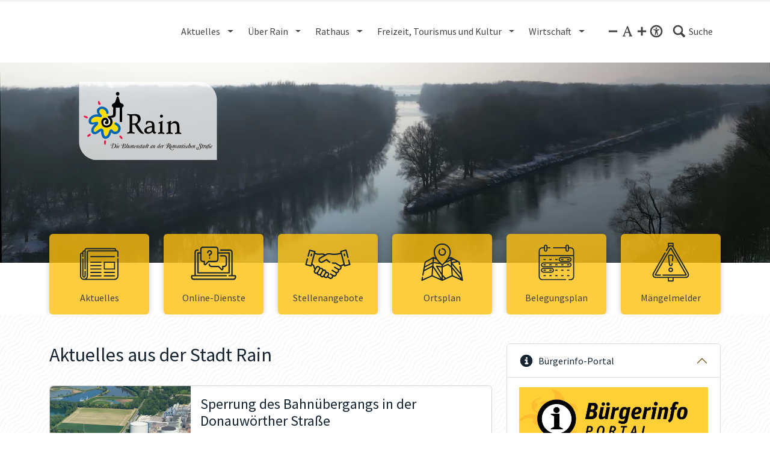

--- FILE ---
content_type: text/html; charset=UTF-8
request_url: https://rain.de/?id=5,49&gid=668&suche=
body_size: 43519
content:

                                                                    <!DOCTYPE html>
    <html lang="de">
        <head>
            <meta charset="utf-8">
            <meta name="viewport" content="width=device-width, initial-scale=1.0">
            <meta http-equiv="X-UA-Compatible" content="IE=edge">
                        
                                        <script>
                            window.cmp_id = 52600;
                                </script>
                    <script src="/build/runtime.fcf8cf89.js"></script>
                    <script src="/build/consentmanager.e3ff897b.js" async></script>
            
                    
                    
                    
                    
                    
                    
                                                        
                    <title>Start - Stadt Rain - Die Blumenstadt an der Romantischen Straße </title>

                    <link rel="icon" href="/bundles/app/img/favicon.png" type="image/png">
    
        
            <meta property="og:site_name" content="Stadt Rain - Die Blumenstadt an der Romantischen Straße">
    <meta property="og:type" content="article">
    <meta property="twitter:card" content="summary_large_image">
                                                    
                                        <meta name="description" property="og:description" content="Stadt Rain - Die Blumenstadt an der Romantischen Straße">
        <meta name="twitter:description" content="Stadt Rain - Die Blumenstadt an der Romantischen Straße">
    
                                                                                                                    <meta property="og:image" content="https://rain.de/rain/1784/image-thumb__1784__open_graph_cut/open-graph.png">
            <meta name="twitter:image" content="https://rain.de/rain/1784/image-thumb__1784__open_graph_cut/open-graph.png">
                <meta property="og:image:width" content="1200">
        <meta property="og:image:height" content="630">
    
            
                    <meta property="og:url" content="https://rain.de/">
    
                
    
                <link rel="canonical" href="https://rain.de/?id=5%2C49&gid=668&suche=">
    
                    <script
            async
                            type="text/plain"
                class="cmplazyload"
                data-cmp-vendor="c43325"
                data-cmp-src="https://cdn.eye-able.com/configs/rain.de.js"
                    ></script>
        <script
            async
                            type="text/plain"
                class="cmplazyload"
                data-cmp-vendor="c43325"
                data-cmp-src="https://cdn.eye-able.com/public/js/eyeAble.js"
                    ></script>
        <script>
            document.addEventListener('eyeable:event', function (e) {
                if (window._paq && e.detail) {
                    window._paq.push(['trackEvent', 'Eye Able', e.detail]);
                }
            });
        </script>
    

                                <link rel="stylesheet" href="/build/site-stadt-rain.2066b119.css">
    
                        <style>
            :root {
                                    --df-headings-color: #231f20ff;
                                    --df-body-bg-image: url("/system/bilder/pattern.jpg");
                                    --df-topmenu-main-color-hover: #007accff;
                                    --df-topmenu-main-color-active: #007accff;
                                    --df-topmenu-sub-color-hover: #007accff;
                                    --df-topmenu-sub-color-active: #007accff;
                                    --df-footer-bg-color: #005596ff;
                                    --df-footer-color: #ffffffff;
                                    --df-metamenu-color: #ffffffd9;
                                    --df-metamenu-color-active: #ffffffff;
                                    --df-metamenu-bg-color: #00365fff;
                                    --df-top-area-margin-top: -4rem;
                                    --df-button-primary-color: #000000ff;
                                    --df-button-primary-color-hover: #000000ff;
                            }
        </style>
    
                    <style>
            .content-view-gallery figcaption.image-info {
    display: none;
}
.choices__list > .choices__item.choices__item--selectable {
    white-space: nowrap;
    text-overflow: ellipsis;
    overflow: hidden;
}

@media (min-width: 640px) {
    .choices__list--dropdown .choices__item--selectable, .choices__list[aria-expanded] .choices__item--selectable {
        padding-right: 10px;
    }
}

        </style>
    
        <noscript>
        <style>
            nav.toolbar-header.loading ~ *,
            #topbanner.loading ~ * {
                visibility: visible !important;
            }
        </style>
    </noscript>


                    
        </head>
                                                                                                    <body
            class="startseite"            data-menu-device-breakpoint="md"
                                >
                    
                        <div id="top"></div>
        <noscript>
                    <div id="alert-no-js-script" class="alert alert-warning alert-dismissible d-flex align-items-center" role="alert">
                                        <svg xmlns="http://www.w3.org/2000/svg" xmlns:xlink="http://www.w3.org/1999/xlink" version="1.1" x="0px" y="0px" width="28px" height="28px" viewBox="0 0 28 28" style="enable-background:new 0 0 28 28" xml:space="preserve" class="flex-shrink-0 icon icon-alert-warning size-20">
    <path d="M14,2A11.87,11.87,0,0,0,2,14,12,12,0,1,0,14,2Zm2,19.3a.47.47,0,0,1-.49.49H12.48A.47.47,0,0,1,12,21.3V18.36a.47.47,0,0,1,.49-.49h2.94a.47.47,0,0,1,.49.49Zm0-10.78a3.24,3.24,0,0,1-.1,1l-.88,4.7c-.1.3-.29.69-.59.69h-.78c-.29,0-.49-.49-.59-.69l-.88-4.5a5.08,5.08,0,0,1-.1-1.18V6.6a.47.47,0,0,1,.49-.49h2.94a.47.47,0,0,1,.49.49Z"></path>
</svg>


            <p class="alert-text mb-0 ms-2">
                                    JavaScript ist in Ihrem Browser nicht aktiviert. Bitte aktivieren Sie JavaScript um die Inhalte optimiert anzeigen zu lassen.                             </p>
            <button type="button" class="btn btn-warning alert-accept ms-auto" data-bs-dismiss="alert" aria-hidden="true">OK</button>
            <button type="button" class="btn-close alert-dismiss" data-bs-dismiss="alert" aria-label="Close"></button>
        </div>
        </noscript>
        <div id="alerts">
                                                                        
    </div>

    <div id="alert-skeleton" class="d-none">
                    <div id="alert-skeleton-success" class="alert alert-success alert-dismissible d-flex align-items-center" role="alert">
                                        <svg xmlns="http://www.w3.org/2000/svg" xmlns:xlink="http://www.w3.org/1999/xlink" version="1.1" x="0px" y="0px" width="28px" height="28px" viewBox="0 0 28 28" style="enable-background:new 0 0 28 28" xml:space="preserve" class="flex-shrink-0 icon icon-alert-success size-20">
    <path d="M14,2A11.87,11.87,0,0,0,2,14,12,12,0,1,0,14,2ZM12.58,21.49a.47.47,0,0,1-.69,0L6.11,15.71a.48.48,0,0,1,0-.68l2.26-2.25a.46.46,0,0,1,.68,0l2.84,2.74a.49.49,0,0,0,.69,0l7.25-7.25a.46.46,0,0,1,.68,0l2.26,2.25a.49.49,0,0,1,0,.69Z"></path>
</svg>


            <p class="alert-text mb-0 ms-2">
                            </p>
            <button type="button" class="btn btn-success alert-accept ms-auto" data-bs-dismiss="alert" aria-hidden="true">OK</button>
            <button type="button" class="btn-close alert-dismiss" data-bs-dismiss="alert" aria-label="Close"></button>
        </div>
            <div id="alert-skeleton-info" class="alert alert-info alert-dismissible d-flex align-items-center" role="alert">
                                        <svg xmlns="http://www.w3.org/2000/svg" xmlns:xlink="http://www.w3.org/1999/xlink" version="1.1" x="0px" y="0px" width="28px" height="28px" viewBox="0 0 28 28" style="enable-background:new 0 0 28 28" xml:space="preserve" class="flex-shrink-0 icon icon-alert-info size-20">
    <path d="M14,2A11.87,11.87,0,0,0,2,14,12,12,0,1,0,14,2ZM13,7.58a.47.47,0,0,1,.49-.49h2a.47.47,0,0,1,.49.49v2a.46.46,0,0,1-.49.49h-2A.46.46,0,0,1,13,9.54Zm4.9,12.74a.47.47,0,0,1-.49.49H11.5a.47.47,0,0,1-.49-.49v-2a.47.47,0,0,1,.49-.49H13V14H11.5a.46.46,0,0,1-.49-.49v-2A.47.47,0,0,1,11.5,11h3.92a.47.47,0,0,1,.49.49v6.37h1.47a.47.47,0,0,1,.49.49Z"></path>
</svg>


            <p class="alert-text mb-0 ms-2">
                            </p>
            <button type="button" class="btn btn-info alert-accept ms-auto" data-bs-dismiss="alert" aria-hidden="true">OK</button>
            <button type="button" class="btn-close alert-dismiss" data-bs-dismiss="alert" aria-label="Close"></button>
        </div>
            <div id="alert-skeleton-warning" class="alert alert-warning alert-dismissible d-flex align-items-center" role="alert">
                                        <svg xmlns="http://www.w3.org/2000/svg" xmlns:xlink="http://www.w3.org/1999/xlink" version="1.1" x="0px" y="0px" width="28px" height="28px" viewBox="0 0 28 28" style="enable-background:new 0 0 28 28" xml:space="preserve" class="flex-shrink-0 icon icon-alert-warning size-20">
    <path d="M14,2A11.87,11.87,0,0,0,2,14,12,12,0,1,0,14,2Zm2,19.3a.47.47,0,0,1-.49.49H12.48A.47.47,0,0,1,12,21.3V18.36a.47.47,0,0,1,.49-.49h2.94a.47.47,0,0,1,.49.49Zm0-10.78a3.24,3.24,0,0,1-.1,1l-.88,4.7c-.1.3-.29.69-.59.69h-.78c-.29,0-.49-.49-.59-.69l-.88-4.5a5.08,5.08,0,0,1-.1-1.18V6.6a.47.47,0,0,1,.49-.49h2.94a.47.47,0,0,1,.49.49Z"></path>
</svg>


            <p class="alert-text mb-0 ms-2">
                            </p>
            <button type="button" class="btn btn-warning alert-accept ms-auto" data-bs-dismiss="alert" aria-hidden="true">OK</button>
            <button type="button" class="btn-close alert-dismiss" data-bs-dismiss="alert" aria-label="Close"></button>
        </div>
            <div id="alert-skeleton-danger" class="alert alert-danger alert-dismissible d-flex align-items-center" role="alert">
                                        <svg xmlns="http://www.w3.org/2000/svg" xmlns:xlink="http://www.w3.org/1999/xlink" version="1.1" x="0px" y="0px" width="28px" height="28px" viewBox="0 0 28 28" style="enable-background:new 0 0 28 28" xml:space="preserve" class="flex-shrink-0 icon icon-alert-danger size-20">
    <path d="M14,2A11.87,11.87,0,0,0,2,14,12,12,0,1,0,14,2Zm2,19.3a.47.47,0,0,1-.49.49H12.48A.47.47,0,0,1,12,21.3V18.36a.47.47,0,0,1,.49-.49h2.94a.47.47,0,0,1,.49.49Zm0-10.78a3.24,3.24,0,0,1-.1,1l-.88,4.7c-.1.3-.29.69-.59.69h-.78c-.29,0-.49-.49-.59-.69l-.88-4.5a5.08,5.08,0,0,1-.1-1.18V6.6a.47.47,0,0,1,.49-.49h2.94a.47.47,0,0,1,.49.49Z"></path>
</svg>


            <p class="alert-text mb-0 ms-2">
                            </p>
            <button type="button" class="btn btn-danger alert-accept ms-auto" data-bs-dismiss="alert" aria-hidden="true">OK</button>
            <button type="button" class="btn-close alert-dismiss" data-bs-dismiss="alert" aria-label="Close"></button>
        </div>
        </div>

                            
    <nav class="navbar toolbar-header loading p-0 shadow-sm d-print-none" aria-label="Toolbar">
        <div class="toolbar-elements w-100">
            <div class="container d-flex justify-content-between">
                        <div class="toolbar-zone left d-flex flex-grow flex-shrink align-items-stretch gap-2">
                                                                                        <button title="Zurück" class="btn btn-link d-none prev-button align-self-center pl-1">
                                    <svg xmlns="http://www.w3.org/2000/svg" xmlns:xlink="http://www.w3.org/1999/xlink" version="1.1" x="0px" y="0px" width="28px" height="28px" viewBox="0 0 28 28" style="enable-background:new 0 0 28 28" xml:space="preserve" class="icon icon-toolbar-prev size-24">
    <polygon points="6.9 14 17.4 3.5 21.1 7.2 14.3 14 21.1 20.8 17.4 24.5 6.9 14"></polygon>
</svg>


    </button>

                                                                                                                                        <a href="/" class="navbar-brand logo d-flex align-items-center nav-link" title="Stadt Rain - Die Blumenstadt an der Romantischen Straße">
                                                                                                                                                                                                    <img
        src="/rain/logo/logos-stadt-rain/logo-stadt-rain.svg?md=1706268268"
                    width="300"
            height="162"
                loading="eager"
        alt="Logo der Stadt Rain"
                                            class=""
            >

    
    
                        </a>

                                                                </div>

        <div class="toolbar-zone center d-flex flex-grow flex-shrink align-items-stretch gap-2">
            </div>

        <div class="toolbar-zone right d-flex flex-grow flex-shrink align-items-stretch gap-2">
                                                                                        
                                                                                                                            
        

                                                                                                                        <nav class="topmenu-bootstrap navbar navbar-expand navbar-light ms-auto d-none d-lg-flex">
            <div class="element-type-document element-subtype-snippet ">
                                        <ul class="nav navbar-nav top-menu level-1">
                                                                                                                                                                <li class="d-none nav-item dropdown">
                        <a href="/aktuelles" class="nav-link d-flex align-items-center justify-content-center gap-1 dropdown-toggle  main" data-hover="dropdown" data-delay="0" data-close-others="1">
                                                                                    <span class="text">Aktuelles</span>
                        </a>
                                <ul class="dropdown-menu level-2">
                                                                                                                                <li class=" nav-item text-start">
                        <a href="/aktuelles/veranstaltungen" class="dropdown-item ">
                                                                                    <span class="text">Veranstaltungen</span>
                        </a>
                    </li>
                                                                                                                                                    <li class=" nav-item text-start">
                        <a href="/aktuelles/amtsblatt" class="dropdown-item ">
                                                                                    <span class="text">Amtsblatt</span>
                        </a>
                    </li>
                                                                                                                                                    <li class=" nav-item text-start">
                        <a href="/aktuelles/stellenangebote" class="dropdown-item ">
                                                                                    <span class="text">Stellenangebote</span>
                        </a>
                    </li>
                                                                                                                                                    <li class=" nav-item text-start">
                        <a href="/aktuelles/aktuelles" class="dropdown-item ">
                                                                                    <span class="text">Aktuelles</span>
                        </a>
                    </li>
                                                                                                                                                    <li class=" nav-item text-start">
                        <a href="/aktuelles/belegungsplan" class="dropdown-item ">
                                                                                    <span class="text">Belegungsplan</span>
                        </a>
                    </li>
                                                                                                                                                    <li class=" nav-item text-start">
                        <a href="/aktuelles/glasfaserausbau" class="dropdown-item ">
                                                                                    <span class="text">Glasfaserausbau</span>
                        </a>
                    </li>
                                                                                                                                                    <li class=" nav-item text-start">
                        <a href="/mitteilungsblatt" class="dropdown-item ">
                                                                                    <span class="text">Mitteilungsblatt #RAINinformativ</span>
                        </a>
                    </li>
                                                                                                                                                    <li class=" nav-item text-start">
                        <a href="/aktuelles/kommunalwahl-2026" class="dropdown-item ">
                                                                                    <span class="text">Kommunalwahl 2026</span>
                        </a>
                    </li>
                                                </ul>

                    </li>
                                                                                                                                                    <li class="d-none nav-item dropdown">
                        <a href="/blumenstadt-rain" class="nav-link d-flex align-items-center justify-content-center gap-1 dropdown-toggle  main" data-hover="dropdown" data-delay="0" data-close-others="1">
                                                                                    <span class="text">Über Rain</span>
                        </a>
                                <ul class="dropdown-menu level-2">
                                                                                                                                <li class=" nav-item text-start">
                        <a href="/blumenstadt-rain/verkehrsanbindung" class="dropdown-item ">
                                                                                    <span class="text">Verkehrsanbindung</span>
                        </a>
                    </li>
                                                                                                                                                    <li class=" nav-item text-start">
                        <a href="/blumenstadt-rain/ortsplan" class="dropdown-item ">
                                                                                    <span class="text">Ortsplan</span>
                        </a>
                    </li>
                                                                                                                                                    <li class=" nav-item text-start">
                        <a href="/blumenstadt-rain/stadtteile" class="dropdown-item ">
                                                                                    <span class="text">Stadtteile</span>
                        </a>
                    </li>
                                                                                                                                                    <li class=" nav-item text-start">
                        <a href="/blumenstadt-rain/zahlen-und-daten" class="dropdown-item ">
                                                                                    <span class="text">Zahlen und Daten</span>
                        </a>
                    </li>
                                                                                                                                                    <li class=" nav-item text-start">
                        <a href="/blumenstadt-rain/partnerstaedte" class="dropdown-item ">
                                                                                    <span class="text">Partnerstädte</span>
                        </a>
                    </li>
                                                                                                                                                    <li class=" nav-item text-start">
                        <a href="/blumenstadt-rain/rain-gestern-und-heute" class="dropdown-item ">
                                                                                    <span class="text">Rain gestern und heute </span>
                        </a>
                    </li>
                                                                                                                                                    <li class=" nav-item text-start">
                        <a href="/blumenstadt-rain/literatur" class="dropdown-item ">
                                                                                    <span class="text">Literatur</span>
                        </a>
                    </li>
                                                                                                                                                    <li class=" nav-item text-start">
                        <a href="/blumenstadt-rain/bilder-und-filme" class="dropdown-item ">
                                                                                    <span class="text">Bilder und Filme</span>
                        </a>
                    </li>
                                                                                                                                                    <li class=" nav-item text-start">
                        <a href="/blumenstadt-rain/treffpunkt-am-bayertor" class="dropdown-item ">
                                                                                    <span class="text">Treffpunkt am Bayertor</span>
                        </a>
                    </li>
                                                                                                                                                    <li class=" nav-item text-start">
                        <a href="/blumenstadt-rain/panorama" class="dropdown-item ">
                                                                                    <span class="text">Luftbildpanorama</span>
                        </a>
                    </li>
                                                </ul>

                    </li>
                                                                                                                                                    <li class="d-none nav-item dropdown">
                        <a href="/verwaltung-buerger" class="nav-link d-flex align-items-center justify-content-center gap-1 dropdown-toggle  main" data-hover="dropdown" data-delay="0" data-close-others="1">
                                                                                    <span class="text">Rathaus</span>
                        </a>
                                <ul class="dropdown-menu level-2">
                                                                                                                                <li class=" nav-item text-start">
                        <a href="/verwaltung-buerger/rathaus-und-behoerden" class="dropdown-item ">
                                                                                    <span class="text">Rathaus und Behörden</span>
                        </a>
                    </li>
                                                                                                                                                    <li class=" nav-item text-start">
                        <a href="/verwaltung-buerger/stadtrat-und-gremien" class="dropdown-item ">
                                                                                    <span class="text">Stadtrat und Gremien</span>
                        </a>
                    </li>
                                                                                                                                                    <li class=" nav-item text-start">
                        <a href="/verwaltung-buerger/jugendrat" class="dropdown-item ">
                                                                                    <span class="text">Jugendrat</span>
                        </a>
                    </li>
                                                                                                                                                    <li class=" nav-item text-start">
                        <a href="/verwaltung-buerger/staedtische-betriebe" class="dropdown-item ">
                                                                                    <span class="text">Städtische Betriebe</span>
                        </a>
                    </li>
                                                                                                                                                    <li class=" nav-item text-start">
                        <a href="/verwaltung-buerger/ver-und-entsorgung" class="dropdown-item ">
                                                                                    <span class="text">Ver- und Entsorgung</span>
                        </a>
                    </li>
                                                                                                                                                    <li class=" nav-item text-start">
                        <a href="/verwaltung-buerger/bildung-und-erziehung" class="dropdown-item ">
                                                                                    <span class="text">Erziehung und Bildung</span>
                        </a>
                    </li>
                                                                                                                                                    <li class=" nav-item text-start">
                        <a href="/verwaltung-buerger/kirchen-und-religionsgemeinschaften" class="dropdown-item ">
                                                                                    <span class="text">Kirchen- und Religionsgemeinschaften</span>
                        </a>
                    </li>
                                                                                                                                                    <li class=" nav-item text-start">
                        <a href="/verwaltung-buerger/gesundheit-und-soziales" class="dropdown-item ">
                                                                                    <span class="text">Gesundheit und Soziales</span>
                        </a>
                    </li>
                                                                                                                                                    <li class=" nav-item text-start">
                        <a href="/verwaltung-buerger/lokale-medien" class="dropdown-item ">
                                                                                    <span class="text">Lokale Medien</span>
                        </a>
                    </li>
                                                                                                                                                    <li class=" nav-item text-start">
                        <a href="/verwaltung-buerger/maengelmelder" class="dropdown-item ">
                                                                                    <span class="text">Mängelmelder</span>
                        </a>
                    </li>
                                                                                                                                                    <li class=" nav-item text-start">
                        <a href="/verwaltung-buerger/innenstadtmanagement" class="dropdown-item ">
                                                                                    <span class="text">Innenstadtmanagement</span>
                        </a>
                    </li>
                                                                                                                                                    <li class=" nav-item text-start">
                        <a href="/verwaltung-buerger/bebaungsplaene-fnp" class="dropdown-item ">
                                                                                    <span class="text">Bebauungspläne Flächennutzungsplan</span>
                        </a>
                    </li>
                                                </ul>

                    </li>
                                                                                                                                                    <li class="d-none nav-item dropdown">
                        <a href="/tourismus" class="nav-link d-flex align-items-center justify-content-center gap-1 dropdown-toggle  main" data-hover="dropdown" data-delay="0" data-close-others="1">
                                                                                    <span class="text">Freizeit, Tourismus und Kultur</span>
                        </a>
                                <ul class="dropdown-menu level-2">
                                                                                                                                <li class=" nav-item text-start">
                        <a href="/tourismus/sehenswertes" class="dropdown-item ">
                                                                                    <span class="text">Sehenswertes</span>
                        </a>
                    </li>
                                                                                                                                                    <li class=" nav-item text-start">
                        <a href="/tourismus/freizeit" class="dropdown-item ">
                                                                                    <span class="text">Freizeit </span>
                        </a>
                    </li>
                                                                                                                                                    <li class=" nav-item text-start">
                        <a href="/tourismus/kultur" class="dropdown-item ">
                                                                                    <span class="text">Kultur </span>
                        </a>
                    </li>
                                                                                                                                                    <li class=" nav-item text-start">
                        <a href="/tourismus/gastronomie" class="dropdown-item ">
                                                                                    <span class="text">Gastronomie </span>
                        </a>
                    </li>
                                                                                                                                                    <li class=" nav-item text-start">
                        <a href="/tourismus/unterkuenfte" class="dropdown-item ">
                                                                                    <span class="text">Unterkünfte </span>
                        </a>
                    </li>
                                                                                                                                                    <li class=" nav-item text-start">
                        <a href="/tourismus/service" class="dropdown-item ">
                                                                                    <span class="text">Service </span>
                        </a>
                    </li>
                                                                                                                                                    <li class=" nav-item text-start">
                        <a href="/tourismus/partner" class="dropdown-item ">
                                                                                    <span class="text">Partner</span>
                        </a>
                    </li>
                                                                                                                                                    <li class=" nav-item text-start">
                        <a href="/tourismus/radler-willkommen" class="dropdown-item ">
                                                                                    <span class="text">Radler Willkommen!</span>
                        </a>
                    </li>
                                                </ul>

                    </li>
                                                                                                                                                    <li class="d-none nav-item dropdown">
                        <a href="/wirtschaft-gewerbe" class="nav-link d-flex align-items-center justify-content-center gap-1 dropdown-toggle  main" data-hover="dropdown" data-delay="0" data-close-others="1">
                                                                                    <span class="text">Wirtschaft</span>
                        </a>
                                <ul class="dropdown-menu level-2">
                                                                                                                                <li class=" nav-item text-start">
                        <a href="/wirtschaft-gewerbe/firmenverzeichnis" class="dropdown-item ">
                                                                                    <span class="text">Firmenverzeichnis</span>
                        </a>
                    </li>
                                                                                                                                                    <li class=" nav-item text-start">
                        <a href="/wirtschaft-gewerbe/gewerbegrundstuecke" class="dropdown-item ">
                                                                                    <span class="text">Gewerbegrundstücke</span>
                        </a>
                    </li>
                                                                                                                                                    <li class=" nav-item text-start">
                        <a href="/wirtschaft-gewerbe/bodenrichtwerte" class="dropdown-item ">
                                                                                    <span class="text">Bodenrichtwerte</span>
                        </a>
                    </li>
                                                                                                                                                    <li class=" nav-item text-start">
                        <a href="/wirtschaft-gewerbe/wir-aus-rain" class="dropdown-item ">
                                                                                    <span class="text">Interessensgemeinschaft Wir aus Rain e.V.</span>
                        </a>
                    </li>
                                                                                                                                                    <li class=" nav-item text-start">
                        <a href="/wirtschaft-gewerbe/wirtschaftsstandort" class="dropdown-item ">
                                                                                    <span class="text">Wirtschaftsstandort</span>
                        </a>
                    </li>
                                                                                                                                                    <li class=" nav-item text-start">
                        <a href="/wirtschaft-gewerbe/unternehmerfruehstueck" class="dropdown-item ">
                                                                                    <span class="text">Unternehmerfrühstück</span>
                        </a>
                    </li>
                                                                                                                                                    <li class=" nav-item text-start">
                        <a href="/wirtschaft-gewerbe/wohnbauplaetze" class="dropdown-item ">
                                                                                    <span class="text">Wohnbauplätze</span>
                        </a>
                    </li>
                                                </ul>

                    </li>
                                                                                                                                                                                                                                                                                                                            <li class="d-none nav-item dropdown more-dropdown">
                <a class="nav-link d-flex align-items-center justify-content-center gap-1 dropdown-toggle" href="#" data-bs-toggle="dropdown">
                    <span class="text">Mehr</span>
                </a>
                <ul class="dropdown-menu dropdown-menu level-2"></ul>
            </li>
            </ul>

        </div>

    </nav>

                                                                                                                        
                                                                                                                                        
        <button type="button" class="btn btn-link d-flex align-items-center text-decoration-none p-1 ms-2" data-bs-toggle="offcanvas" data-bs-target="#offcanvas-search" role="button">
                                                        <svg xmlns="http://www.w3.org/2000/svg" xmlns:xlink="http://www.w3.org/1999/xlink" version="1.1" x="0px" y="0px" width="28px" height="28px" viewBox="0 0 28 28" style="enable-background:new 0 0 28 28" xml:space="preserve" class="icon icon-btn-search size-24">
    <path d="M25.86,22.89l-6-6a9.15,9.15,0,0,0,1.53-5.2A9.69,9.69,0,0,0,2,11.68a9.74,9.74,0,0,0,9.69,9.68,10,10,0,0,0,5.2-1.53l6,6a.5.5,0,0,0,.71,0l2.15-2.14C26.06,23.4,26.06,23.1,25.86,22.89ZM11.79,18.2a6.62,6.62,0,1,1,6.63-6.62A6.61,6.61,0,0,1,11.79,18.2Z"></path>
</svg>

<span class="text d-none d-sm-block ms-1">Suche</span>
                    </button>
    
                                                                                                                                <button type="button" class="btn btn-link d-flex align-items-center text-decoration-none d-lg-none" data-bs-toggle="offcanvas" data-bs-target="#offcanvas-menu" role="button">
                                                <svg xmlns="http://www.w3.org/2000/svg" xmlns:xlink="http://www.w3.org/1999/xlink" version="1.1" x="0px" y="0px" width="28px" height="28px" viewBox="0 0 28 28" style="enable-background:new 0 0 28 28" xml:space="preserve" class="icon icon-menu size-24">
    <path d="M24.5,19H3.5a.47.47,0,0,0-.5.5v3a.47.47,0,0,0,.5.5h21a.47.47,0,0,0,.5-.5v-3A.47.47,0,0,0,24.5,19Zm0-7H3.5a.47.47,0,0,0-.5.5v3a.47.47,0,0,0,.5.5h21a.47.47,0,0,0,.5-.5v-3A.47.47,0,0,0,24.5,12Zm0-7H3.5a.47.47,0,0,0-.5.5v3a.47.47,0,0,0,.5.5h21a.47.47,0,0,0,.5-.5v-3A.47.47,0,0,0,24.5,5Z"></path>
</svg>

<span class="text d-none d-sm-block ms-1">Menü</span>
            </button>

                                                                </div>


            </div>
        </div>
        <div class="toolbar-header-container offcanvas offcanvas-top py-5" id="offcanvas-search">
            <div class="container inside">
                                                            
                                                        
                                                                    
                                                        
                                                        
                                                        
                                                                    <div class="search-container w-100">
                            <form class="searchbox form-inline input-group style-box" role="search" method="get" action="/suche">
                    <input type="text" class="searchtext form-control" placeholder="Suche" name="SearchText" required value="" title="Geben Sie hier ihren Suchbegriff ein." aria-label="Suche">

        
                        <button class="btn d-inline-flex align-items-center justify-content-center btn-primary hidden-print" type="submit" name="SearchButton" title="Suche abschicken"     >
                                                    <svg xmlns="http://www.w3.org/2000/svg" xmlns:xlink="http://www.w3.org/1999/xlink" version="1.1" x="0px" y="0px" width="28px" height="28px" viewBox="0 0 28 28" style="enable-background:new 0 0 28 28" xml:space="preserve" class="icon icon-btn-search size-24">
    <path d="M25.86,22.89l-6-6a9.15,9.15,0,0,0,1.53-5.2A9.69,9.69,0,0,0,2,11.68a9.74,9.74,0,0,0,9.69,9.68,10,10,0,0,0,5.2-1.53l6,6a.5.5,0,0,0,.71,0l2.15-2.14C26.06,23.4,26.06,23.1,25.86,22.89ZM11.79,18.2a6.62,6.62,0,1,1,6.63-6.62A6.61,6.61,0,0,1,11.79,18.2Z"></path>
</svg>


    
        </button>
    

        </form>
            </div>
    
                                                        
                            
            </div>
        </div>
    </nav>

    
    <div class="offcanvas offcanvas-end" tabindex="-1" id="offcanvas-menu" aria-labelledby="offcanvas-menu-label" data-bs-keyboard="false">
        <div class="offcanvas-header shadow-sm toolbar-height py-0">
            <span class="offcanvas-title h5 flex-grow-1" id="offcanvas-menu-label">Menü</span>
            <a data-bs-dismiss="offcanvas" role="button" aria-label="Close">                            <svg xmlns="http://www.w3.org/2000/svg" xmlns:xlink="http://www.w3.org/1999/xlink" version="1.1" x="0px" y="0px" width="28px" height="28px" viewBox="0 0 28 28" style="enable-background:new 0 0 28 28" xml:space="preserve" class="icon icon-btn-close size-20">
    <path d="M17.55,14l6.2-6.2a.75.75,0,0,0,0-.9l-2.7-2.7a.75.75,0,0,0-.9,0L14,10.4,7.75,4.2a.75.75,0,0,0-.9,0L4.15,6.8a.75.75,0,0,0,0,.9l6.3,6.3-6.2,6.2a.75.75,0,0,0,0,.9L7,23.8a.75.75,0,0,0,.9,0l6.2-6.2,6.2,6.2a.75.75,0,0,0,.9,0l2.7-2.7a.75.75,0,0,0,0-.9Z"></path>
</svg>

</a>
        </div>
        <div class="offcanvas-body p-0">
                    
                
    
            <div class="accessibility-controls d-flex gap-3 menu-plugin py-3 border-bottom justify-content-around">
                                        <div class="font-size d-flex">
                                    <button class="btn d-inline-flex align-items-center justify-content-center btn-link p-0 " type="button" title="Text kleiner"      data-bs-toggle="tooltip" data-bs-placement="bottom" data-action="decreaseFont">
                                                    <svg xmlns="http://www.w3.org/2000/svg" xmlns:xlink="http://www.w3.org/1999/xlink" version="1.1" x="0px" y="0px" width="28px" height="28px" viewBox="0 0 28 28" style="enable-background:new 0 0 28 28" xml:space="preserve" class="icon icon-fontsize-minus size-20">
    <path d="M23.5,12a.47.47,0,0,1,.5.5v3a.47.47,0,0,1-.5.5H4.5a.54.54,0,0,1-.5-.5v-3a.47.47,0,0,1,.5-.5Z"></path>
</svg>


    
        </button>
                                        <button class="btn d-inline-flex align-items-center justify-content-center btn-link p-0 " type="button" title="Text normal"      data-bs-toggle="tooltip" data-bs-placement="bottom" data-action="resetFont">
                                                    <svg xmlns="http://www.w3.org/2000/svg" xmlns:xlink="http://www.w3.org/1999/xlink" version="1.1" x="0px" y="0px" width="28px" height="28px" viewBox="0 0 28 28" style="enable-background:new 0 0 28 28" xml:space="preserve" class="icon icon-fontsize size-24">
    <path d="M23.57,22.9V24h-7V22.9a1.55,1.55,0,0,0,1.33-2.21C17.7,20,16.57,17,16.57,17H10.05s-1,2.43-1.54,3.92.78,2,2,2V24H4.43V22.9A5.49,5.49,0,0,0,5.83,22a6.09,6.09,0,0,0,.87-1.25L13.36,4h1.55l6.42,16.64a5.59,5.59,0,0,0,1,1.54A2,2,0,0,0,23.57,22.9Zm-7.41-7.6-2.7-7.61-3,7.61Z"></path>
</svg>


    
        </button>
                                        <button class="btn d-inline-flex align-items-center justify-content-center btn-link p-0 " type="button" title="Text größer"      data-bs-toggle="tooltip" data-bs-placement="bottom" data-action="increaseFont">
                                                    <svg xmlns="http://www.w3.org/2000/svg" xmlns:xlink="http://www.w3.org/1999/xlink" version="1.1" x="0px" y="0px" width="28px" height="28px" viewBox="0 0 28 28" style="enable-background:new 0 0 28 28" xml:space="preserve" class="icon icon-fontsize-plus size-20">
    <path d="M24,12.5v3a.47.47,0,0,1-.5.5H16v7.5a.47.47,0,0,1-.5.5h-3a.54.54,0,0,1-.5-.5V16H4.5a.54.54,0,0,1-.5-.5v-3a.47.47,0,0,1,.5-.5H12V4.5a.47.47,0,0,1,.5-.5h3a.47.47,0,0,1,.5.5V12h7.5A.47.47,0,0,1,24,12.5Z"></path>
</svg>


    
        </button>
                    </div>
            
                        
                                                        <button class="btn d-inline-flex align-items-center justify-content-center btn-link p-0 " type="button" title="Barrierefreiheits-Assistenz"      id="eyeAble_customToolOpenerID" data-bs-toggle="tooltip" data-bs-placement="bottom" data-action="eyeAble">
                                                    <svg xmlns="http://www.w3.org/2000/svg" version="1.1" viewBox="0 0 28 28" width="28" height="28" style="" class="icon icon-eyeable size-24">
  <g>
    <path d="M14,9.8c.9,0,1.6-.7,1.6-1.6s-.7-1.6-1.6-1.6-1.6.7-1.6,1.6.7,1.6,1.6,1.6Z"></path>
    <path d="M19.2,9.8h0s0,0,0,0c0,0,0,0,0,0-.5.2-3.2.9-5.1.9s-4.1-.6-4.9-.9c0,0-.2,0-.2,0-.6-.1-.9.4-.9.9s.5.8.9.9h0s2.8.9,2.8.9c.3.1.4.2.4.3.1.3,0,.9,0,1.1l-.2,1.3-.9,5.2s0,0,0,0h0c0,.5.3,1,.9,1s.8-.4.9-.9c0,0,.8-4.6,1.2-4.6s1.3,4.6,1.3,4.6c.1.5.4.9.9.9s1-.5.9-.9c0,0,0,0,0-.1l-1-5.1-.2-1.3c-.1-.8,0-1,0-1.1,0,0,0,0,0,0,0,0,.2-.2.5-.3l2.6-.9s0,0,0,0c.5-.2.9-.4.9-.9s-.4-1.1-.9-.9h0Z"></path>
  </g>
  <path d="M14,5c5,0,9,4,9,9s-4,9-9,9-9-4-9-9S9,5,14,5M14,2C7.4,2,2,7.4,2,14s5.4,12,12,12,12-5.4,12-12S20.6,2,14,2h0Z"></path>
</svg>


    
        </button>
                
                                </div>
    
                            <div class="element-type-document element-subtype-snippet ">
                                            <ul class="nav nav-stacked mobile-menu level-1 flex-column">
                                                                                                        <li class="nav-item dropdown">
                        <a href="/aktuelles" class=" main nav-link d-flex align-items-center gap-2">
                                                        <span class="flex-grow-1">Aktuelles</span>
                                                                                    <svg xmlns="http://www.w3.org/2000/svg" xmlns:xlink="http://www.w3.org/1999/xlink" version="1.1" x="0px" y="0px" width="28px" height="28px" viewBox="0 0 28 28" style="enable-background:new 0 0 28 28" xml:space="preserve" class="flex-shrink-0 icon icon-menu-open size-20">
    <path d="M14,21.1,3.5,10.6,7.2,6.9,14,13.7l6.8-6.8,3.7,3.7Z"></path>
</svg>


                        </a>
                                <div class="collapse">    <ul class="nav nav-stacked level-2 flex-column">
                                                                                                        <li class="nav-item">
                        <a href="/aktuelles/veranstaltungen" class=" nav-link d-flex align-items-center gap-2">
                                                        <span class="flex-grow-1">Veranstaltungen</span>
                                                    </a>
                    </li>
                                                                                                                                    <li class="nav-item dropdown">
                        <a href="/aktuelles/amtsblatt" class=" nav-link d-flex align-items-center gap-2">
                                                        <span class="flex-grow-1">Amtsblatt</span>
                                                                                    <svg xmlns="http://www.w3.org/2000/svg" xmlns:xlink="http://www.w3.org/1999/xlink" version="1.1" x="0px" y="0px" width="28px" height="28px" viewBox="0 0 28 28" style="enable-background:new 0 0 28 28" xml:space="preserve" class="flex-shrink-0 icon icon-menu-open size-20">
    <path d="M14,21.1,3.5,10.6,7.2,6.9,14,13.7l6.8-6.8,3.7,3.7Z"></path>
</svg>


                        </a>
                                <div class="collapse">    <ul class="nav nav-stacked level-3 flex-column">
                                                                                                        <li class="nav-item">
                        <a href="/aktuelles/amtsblatt/2026" class=" nav-link d-flex align-items-center gap-2">
                                                        <span class="flex-grow-1">2026</span>
                                                    </a>
                    </li>
                                                                                                                                    <li class="nav-item">
                        <a href="/aktuelles/amtsblatt/2025" class=" nav-link d-flex align-items-center gap-2">
                                                        <span class="flex-grow-1">2025</span>
                                                    </a>
                    </li>
                                                                                                                                    <li class="nav-item">
                        <a href="/aktuelles/amtsblatt/2024" class=" nav-link d-flex align-items-center gap-2">
                                                        <span class="flex-grow-1">2024</span>
                                                    </a>
                    </li>
                                                                                                                                    <li class="nav-item">
                        <a href="/aktuelles/amtsblatt/2023" class=" nav-link d-flex align-items-center gap-2">
                                                        <span class="flex-grow-1">2023</span>
                                                    </a>
                    </li>
                                                                                                                                    <li class="nav-item">
                        <a href="/aktuelles/amtsblatt/2022" class=" nav-link d-flex align-items-center gap-2">
                                                        <span class="flex-grow-1">2022</span>
                                                    </a>
                    </li>
                                                                                                                                    <li class="nav-item">
                        <a href="/aktuelles/amtsblatt/2021" class=" nav-link d-flex align-items-center gap-2">
                                                        <span class="flex-grow-1">2021</span>
                                                    </a>
                    </li>
                                                                                                                                    <li class="nav-item">
                        <a href="/aktuelles/amtsblatt/2020" class=" nav-link d-flex align-items-center gap-2">
                                                        <span class="flex-grow-1">2020</span>
                                                    </a>
                    </li>
                                                                                                                                    <li class="nav-item">
                        <a href="/aktuelles/amtsblatt/2019" class=" nav-link d-flex align-items-center gap-2">
                                                        <span class="flex-grow-1">2019</span>
                                                    </a>
                    </li>
                                                                                                                                    <li class="nav-item">
                        <a href="/aktuelles/amtsblatt/2018" class=" nav-link d-flex align-items-center gap-2">
                                                        <span class="flex-grow-1">2018</span>
                                                    </a>
                    </li>
                                        </ul>
    </div>
                    </li>
                                                                                                                                    <li class="nav-item">
                        <a href="/aktuelles/stellenangebote" class=" nav-link d-flex align-items-center gap-2">
                                                        <span class="flex-grow-1">Stellenangebote</span>
                                                    </a>
                    </li>
                                                                                                                                    <li class="nav-item">
                        <a href="/aktuelles/aktuelles" class=" nav-link d-flex align-items-center gap-2">
                                                        <span class="flex-grow-1">Aktuelles</span>
                                                    </a>
                    </li>
                                                                                                                                    <li class="nav-item dropdown">
                        <a href="/aktuelles/belegungsplan" class=" nav-link d-flex align-items-center gap-2">
                                                        <span class="flex-grow-1">Belegungsplan</span>
                                                                                    <svg xmlns="http://www.w3.org/2000/svg" xmlns:xlink="http://www.w3.org/1999/xlink" version="1.1" x="0px" y="0px" width="28px" height="28px" viewBox="0 0 28 28" style="enable-background:new 0 0 28 28" xml:space="preserve" class="flex-shrink-0 icon icon-menu-open size-20">
    <path d="M14,21.1,3.5,10.6,7.2,6.9,14,13.7l6.8-6.8,3.7,3.7Z"></path>
</svg>


                        </a>
                                <div class="collapse">    <ul class="nav nav-stacked level-3 flex-column">
                                                                                                        <li class="nav-item">
                        <a href="/aktuelles/belegungsplan/belegungsplan-schlosssaal" class=" nav-link d-flex align-items-center gap-2">
                                                        <span class="flex-grow-1">Schlosssaal</span>
                                                    </a>
                    </li>
                                                                                                                                    <li class="nav-item">
                        <a href="/aktuelles/belegungsplan/belegungsplan-schlossgarten" class=" nav-link d-flex align-items-center gap-2">
                                                        <span class="flex-grow-1">Belegungsplan Schlossgarten</span>
                                                    </a>
                    </li>
                                                                                                                                    <li class="nav-item">
                        <a href="/aktuelles/belegungsplan/belegungsplan-turnhalle-grundschule-rain" class=" nav-link d-flex align-items-center gap-2">
                                                        <span class="flex-grow-1">Turnhalle Grundschule Rain</span>
                                                    </a>
                    </li>
                                                                                                                                    <li class="nav-item">
                        <a href="/aktuelles/belegungsplan/belegungsplaene-dreifachturnhalle" class=" nav-link d-flex align-items-center gap-2">
                                                        <span class="flex-grow-1">Dreifachturnhalle</span>
                                                    </a>
                    </li>
                                                                                                                                    <li class="nav-item">
                        <a href="/aktuelles/belegungsplan/belegungsplaene-bayertor" class=" nav-link d-flex align-items-center gap-2">
                                                        <span class="flex-grow-1">Bayertor</span>
                                                    </a>
                    </li>
                                        </ul>
    </div>
                    </li>
                                                                                                                                    <li class="nav-item">
                        <a href="/aktuelles/glasfaserausbau" class=" nav-link d-flex align-items-center gap-2">
                                                        <span class="flex-grow-1">Glasfaserausbau</span>
                                                    </a>
                    </li>
                                                                                                                                    <li class="nav-item dropdown">
                        <a href="/mitteilungsblatt" class=" nav-link d-flex align-items-center gap-2">
                                                        <span class="flex-grow-1">Mitteilungsblatt #RAINinformativ</span>
                                                                                    <svg xmlns="http://www.w3.org/2000/svg" xmlns:xlink="http://www.w3.org/1999/xlink" version="1.1" x="0px" y="0px" width="28px" height="28px" viewBox="0 0 28 28" style="enable-background:new 0 0 28 28" xml:space="preserve" class="flex-shrink-0 icon icon-menu-open size-20">
    <path d="M14,21.1,3.5,10.6,7.2,6.9,14,13.7l6.8-6.8,3.7,3.7Z"></path>
</svg>


                        </a>
                                <div class="collapse">    <ul class="nav nav-stacked level-3 flex-column">
                                                                                                        <li class="nav-item">
                        <a href="/aktuelles/mitteilungsblatt/2024" class=" nav-link d-flex align-items-center gap-2">
                                                        <span class="flex-grow-1">2024</span>
                                                    </a>
                    </li>
                                                                                                                                    <li class="nav-item">
                        <a href="/aktuelles/mitteilungsblatt/2025" class=" nav-link d-flex align-items-center gap-2">
                                                        <span class="flex-grow-1">2025</span>
                                                    </a>
                    </li>
                                        </ul>
    </div>
                    </li>
                                                                                                                                    <li class="nav-item">
                        <a href="/aktuelles/kommunalwahl-2026" class=" nav-link d-flex align-items-center gap-2">
                                                        <span class="flex-grow-1">Kommunalwahl 2026</span>
                                                    </a>
                    </li>
                                        </ul>
    </div>
                    </li>
                                                                                                                                    <li class="nav-item dropdown">
                        <a href="/blumenstadt-rain" class=" main nav-link d-flex align-items-center gap-2">
                                                        <span class="flex-grow-1">Über Rain</span>
                                                                                    <svg xmlns="http://www.w3.org/2000/svg" xmlns:xlink="http://www.w3.org/1999/xlink" version="1.1" x="0px" y="0px" width="28px" height="28px" viewBox="0 0 28 28" style="enable-background:new 0 0 28 28" xml:space="preserve" class="flex-shrink-0 icon icon-menu-open size-20">
    <path d="M14,21.1,3.5,10.6,7.2,6.9,14,13.7l6.8-6.8,3.7,3.7Z"></path>
</svg>


                        </a>
                                <div class="collapse">    <ul class="nav nav-stacked level-2 flex-column">
                                                                                                        <li class="nav-item">
                        <a href="/blumenstadt-rain/verkehrsanbindung" class=" nav-link d-flex align-items-center gap-2">
                                                        <span class="flex-grow-1">Verkehrsanbindung</span>
                                                    </a>
                    </li>
                                                                                                                                    <li class="nav-item">
                        <a href="/blumenstadt-rain/ortsplan" class=" nav-link d-flex align-items-center gap-2">
                                                        <span class="flex-grow-1">Ortsplan</span>
                                                    </a>
                    </li>
                                                                                                                                    <li class="nav-item dropdown">
                        <a href="/blumenstadt-rain/stadtteile" class=" nav-link d-flex align-items-center gap-2">
                                                        <span class="flex-grow-1">Stadtteile</span>
                                                                                    <svg xmlns="http://www.w3.org/2000/svg" xmlns:xlink="http://www.w3.org/1999/xlink" version="1.1" x="0px" y="0px" width="28px" height="28px" viewBox="0 0 28 28" style="enable-background:new 0 0 28 28" xml:space="preserve" class="flex-shrink-0 icon icon-menu-open size-20">
    <path d="M14,21.1,3.5,10.6,7.2,6.9,14,13.7l6.8-6.8,3.7,3.7Z"></path>
</svg>


                        </a>
                                <div class="collapse">    <ul class="nav nav-stacked level-3 flex-column">
                                                                                                        <li class="nav-item">
                        <a href="/blumenstadt-rain/stadtteile/bayerdilling" class=" nav-link d-flex align-items-center gap-2">
                                                        <span class="flex-grow-1">Bayerdilling</span>
                                                    </a>
                    </li>
                                                                                                                                    <li class="nav-item">
                        <a href="/blumenstadt-rain/stadtteile/staudheim" class=" nav-link d-flex align-items-center gap-2">
                                                        <span class="flex-grow-1">Staudheim</span>
                                                    </a>
                    </li>
                                                                                                                                    <li class="nav-item">
                        <a href="/blumenstadt-rain/stadtteile/etting" class=" nav-link d-flex align-items-center gap-2">
                                                        <span class="flex-grow-1">Etting</span>
                                                    </a>
                    </li>
                                                                                                                                    <li class="nav-item">
                        <a href="/blumenstadt-rain/stadtteile/gempfing" class=" nav-link d-flex align-items-center gap-2">
                                                        <span class="flex-grow-1">Gempfing</span>
                                                    </a>
                    </li>
                                                                                                                                    <li class="nav-item">
                        <a href="/blumenstadt-rain/stadtteile/oberpeiching" class=" nav-link d-flex align-items-center gap-2">
                                                        <span class="flex-grow-1">Oberpeiching</span>
                                                    </a>
                    </li>
                                                                                                                                    <li class="nav-item">
                        <a href="/blumenstadt-rain/stadtteile/waechtering" class=" nav-link d-flex align-items-center gap-2">
                                                        <span class="flex-grow-1">Wächtering</span>
                                                    </a>
                    </li>
                                                                                                                                    <li class="nav-item">
                        <a href="/blumenstadt-rain/stadtteile/mittelstetten" class=" nav-link d-flex align-items-center gap-2">
                                                        <span class="flex-grow-1">Mittelstetten</span>
                                                    </a>
                    </li>
                                                                                                                                    <li class="nav-item">
                        <a href="/blumenstadt-rain/stadtteile/unterpeiching" class=" nav-link d-flex align-items-center gap-2">
                                                        <span class="flex-grow-1">Unterpeiching</span>
                                                    </a>
                    </li>
                                                                                                                                    <li class="nav-item">
                        <a href="/blumenstadt-rain/stadtteile/wallerdorf" class=" nav-link d-flex align-items-center gap-2">
                                                        <span class="flex-grow-1">Wallerdorf</span>
                                                    </a>
                    </li>
                                                                                                                                    <li class="nav-item">
                        <a href="/blumenstadt-rain/stadtteile/sallach" class=" nav-link d-flex align-items-center gap-2">
                                                        <span class="flex-grow-1">Sallach</span>
                                                    </a>
                    </li>
                                        </ul>
    </div>
                    </li>
                                                                                                                                    <li class="nav-item dropdown">
                        <a href="/blumenstadt-rain/zahlen-und-daten" class=" nav-link d-flex align-items-center gap-2">
                                                        <span class="flex-grow-1">Zahlen und Daten</span>
                                                                                    <svg xmlns="http://www.w3.org/2000/svg" xmlns:xlink="http://www.w3.org/1999/xlink" version="1.1" x="0px" y="0px" width="28px" height="28px" viewBox="0 0 28 28" style="enable-background:new 0 0 28 28" xml:space="preserve" class="flex-shrink-0 icon icon-menu-open size-20">
    <path d="M14,21.1,3.5,10.6,7.2,6.9,14,13.7l6.8-6.8,3.7,3.7Z"></path>
</svg>


                        </a>
                                <div class="collapse">    <ul class="nav nav-stacked level-3 flex-column">
                                                                                                        <li class="nav-item">
                        <a href="/blumenstadt-rain/zahlen-und-daten/infrastruktur" class=" nav-link d-flex align-items-center gap-2">
                                                        <span class="flex-grow-1">Infrastruktur</span>
                                                    </a>
                    </li>
                                                                                                                                    <li class="nav-item">
                        <a href="/blumenstadt-rain/zahlen-und-daten/wirtschaftsfreundliche-gemeinde" class=" nav-link d-flex align-items-center gap-2">
                                                        <span class="flex-grow-1">Wirtschaftsfreundliche Gemeinde</span>
                                                    </a>
                    </li>
                                        </ul>
    </div>
                    </li>
                                                                                                                                    <li class="nav-item dropdown">
                        <a href="/blumenstadt-rain/partnerstaedte" class=" nav-link d-flex align-items-center gap-2">
                                                        <span class="flex-grow-1">Partnerstädte</span>
                                                                                    <svg xmlns="http://www.w3.org/2000/svg" xmlns:xlink="http://www.w3.org/1999/xlink" version="1.1" x="0px" y="0px" width="28px" height="28px" viewBox="0 0 28 28" style="enable-background:new 0 0 28 28" xml:space="preserve" class="flex-shrink-0 icon icon-menu-open size-20">
    <path d="M14,21.1,3.5,10.6,7.2,6.9,14,13.7l6.8-6.8,3.7,3.7Z"></path>
</svg>


                        </a>
                                <div class="collapse">    <ul class="nav nav-stacked level-3 flex-column">
                                                                                                        <li class="nav-item">
                        <a href="/blumenstadt-rain/partnerstaedte/taksony-in-ungarn" class=" nav-link d-flex align-items-center gap-2">
                                                        <span class="flex-grow-1">Taksony in Ungarn</span>
                                                    </a>
                    </li>
                                                                                                                                    <li class="nav-item">
                        <a href="/blumenstadt-rain/partnerstaedte/tougan-in-burkina-faso" class=" nav-link d-flex align-items-center gap-2">
                                                        <span class="flex-grow-1">Tougan in Burkina Faso</span>
                                                    </a>
                    </li>
                                        </ul>
    </div>
                    </li>
                                                                                                                                    <li class="nav-item dropdown">
                        <a href="/blumenstadt-rain/rain-gestern-und-heute" class=" nav-link d-flex align-items-center gap-2">
                                                        <span class="flex-grow-1">Rain gestern und heute </span>
                                                                                    <svg xmlns="http://www.w3.org/2000/svg" xmlns:xlink="http://www.w3.org/1999/xlink" version="1.1" x="0px" y="0px" width="28px" height="28px" viewBox="0 0 28 28" style="enable-background:new 0 0 28 28" xml:space="preserve" class="flex-shrink-0 icon icon-menu-open size-20">
    <path d="M14,21.1,3.5,10.6,7.2,6.9,14,13.7l6.8-6.8,3.7,3.7Z"></path>
</svg>


                        </a>
                                <div class="collapse">    <ul class="nav nav-stacked level-3 flex-column">
                                                                                                        <li class="nav-item">
                        <a href="/blumenstadt-rain/rain-gestern-und-heute/stadtchronik" class=" nav-link d-flex align-items-center gap-2">
                                                        <span class="flex-grow-1">Stadtchronik</span>
                                                    </a>
                    </li>
                                                                                                                                    <li class="nav-item">
                        <a href="/blumenstadt-rain/rain-gestern-und-heute/stadthymne" class=" nav-link d-flex align-items-center gap-2">
                                                        <span class="flex-grow-1">Stadthymne</span>
                                                    </a>
                    </li>
                                                                                                                                    <li class="nav-item">
                        <a href="/blumenstadt-rain/rain-gestern-und-heute/jahresberichte" class=" nav-link d-flex align-items-center gap-2">
                                                        <span class="flex-grow-1">Jahresberichte</span>
                                                    </a>
                    </li>
                                                                                                                                    <li class="nav-item">
                        <a href="/blumenstadt-rain/rain-gestern-und-heute/personen" class=" nav-link d-flex align-items-center gap-2">
                                                        <span class="flex-grow-1">Personen</span>
                                                    </a>
                    </li>
                                                                                                                                    <li class="nav-item">
                        <a href="/blumenstadt-rain/rain-gestern-und-heute/goldenes-buch" class=" nav-link d-flex align-items-center gap-2">
                                                        <span class="flex-grow-1">Goldenes Buch</span>
                                                    </a>
                    </li>
                                                                                                                                    <li class="nav-item">
                        <a href="/blumenstadt-rain/rain-gestern-und-heute/wappen-und-logo" class=" nav-link d-flex align-items-center gap-2">
                                                        <span class="flex-grow-1">Wappen und Logo</span>
                                                    </a>
                    </li>
                                                                                                                                    <li class="nav-item">
                        <a href="/blumenstadt-rain/rain-gestern-und-heute/haus-nr-72" class=" nav-link d-flex align-items-center gap-2">
                                                        <span class="flex-grow-1">Haus Nr. 72</span>
                                                    </a>
                    </li>
                                        </ul>
    </div>
                    </li>
                                                                                                                                    <li class="nav-item">
                        <a href="/blumenstadt-rain/literatur" class=" nav-link d-flex align-items-center gap-2">
                                                        <span class="flex-grow-1">Literatur</span>
                                                    </a>
                    </li>
                                                                                                                                    <li class="nav-item">
                        <a href="/blumenstadt-rain/bilder-und-filme" class=" nav-link d-flex align-items-center gap-2">
                                                        <span class="flex-grow-1">Bilder und Filme</span>
                                                    </a>
                    </li>
                                                                                                                                    <li class="nav-item">
                        <a href="/blumenstadt-rain/treffpunkt-am-bayertor" class=" nav-link d-flex align-items-center gap-2">
                                                        <span class="flex-grow-1">Treffpunkt am Bayertor</span>
                                                    </a>
                    </li>
                                                                                                                                    <li class="nav-item">
                        <a href="/blumenstadt-rain/panorama" class=" nav-link d-flex align-items-center gap-2">
                                                        <span class="flex-grow-1">Luftbildpanorama</span>
                                                    </a>
                    </li>
                                        </ul>
    </div>
                    </li>
                                                                                                                                    <li class="nav-item dropdown">
                        <a href="/verwaltung-buerger" class=" main nav-link d-flex align-items-center gap-2">
                                                        <span class="flex-grow-1">Rathaus</span>
                                                                                    <svg xmlns="http://www.w3.org/2000/svg" xmlns:xlink="http://www.w3.org/1999/xlink" version="1.1" x="0px" y="0px" width="28px" height="28px" viewBox="0 0 28 28" style="enable-background:new 0 0 28 28" xml:space="preserve" class="flex-shrink-0 icon icon-menu-open size-20">
    <path d="M14,21.1,3.5,10.6,7.2,6.9,14,13.7l6.8-6.8,3.7,3.7Z"></path>
</svg>


                        </a>
                                <div class="collapse">    <ul class="nav nav-stacked level-2 flex-column">
                                                                                                        <li class="nav-item dropdown">
                        <a href="/verwaltung-buerger/rathaus-und-behoerden" class=" nav-link d-flex align-items-center gap-2">
                                                        <span class="flex-grow-1">Rathaus und Behörden</span>
                                                                                    <svg xmlns="http://www.w3.org/2000/svg" xmlns:xlink="http://www.w3.org/1999/xlink" version="1.1" x="0px" y="0px" width="28px" height="28px" viewBox="0 0 28 28" style="enable-background:new 0 0 28 28" xml:space="preserve" class="flex-shrink-0 icon icon-menu-open size-20">
    <path d="M14,21.1,3.5,10.6,7.2,6.9,14,13.7l6.8-6.8,3.7,3.7Z"></path>
</svg>


                        </a>
                                <div class="collapse">    <ul class="nav nav-stacked level-3 flex-column">
                                                                                                        <li class="nav-item">
                        <a href="/verwaltung-buerger/rathaus-und-behoerden/ansprechpartner" class=" nav-link d-flex align-items-center gap-2">
                                                        <span class="flex-grow-1">Bereiche und Ansprechpartner</span>
                                                    </a>
                    </li>
                                                                                                                                    <li class="nav-item">
                        <a href="/verwaltung-buerger/rathaus-und-behoerden/aufgaben-und-dienstleistungen" class=" nav-link d-flex align-items-center gap-2">
                                                        <span class="flex-grow-1">Aufgaben und Dienstleistungen</span>
                                                    </a>
                    </li>
                                                                                                                                    <li class="nav-item">
                        <a href="/verwaltung-buerger/rathaus-und-behoerden/online-dienste" class=" nav-link d-flex align-items-center gap-2">
                                                        <span class="flex-grow-1">Online-Dienste</span>
                                                    </a>
                    </li>
                                                                                                                                    <li class="nav-item">
                        <a href="/verwaltung-buerger/rathaus-und-behoerden/ortsvorschriften" class=" nav-link d-flex align-items-center gap-2">
                                                        <span class="flex-grow-1">Ortsvorschriften &amp; Satzungen</span>
                                                    </a>
                    </li>
                                                                                                                                    <li class="nav-item">
                        <a href="/verwaltung-buerger/rathaus-und-behoerden/steuern-gebuehren-beitraege" class=" nav-link d-flex align-items-center gap-2">
                                                        <span class="flex-grow-1">Steuern-Gebühren-Beiträge</span>
                                                    </a>
                    </li>
                                                                                                                                    <li class="nav-item">
                        <a href="/verwaltung-buerger/rathaus-und-behoerden/behoerden-und-institutionen" class=" nav-link d-flex align-items-center gap-2">
                                                        <span class="flex-grow-1">Behörden und Institutionen</span>
                                                    </a>
                    </li>
                                                                                                                                    <li class="nav-item">
                        <a href="/verwaltung-buerger/rathaus-und-behoerden/sieben-jahrhunderte-geschichte" class=" nav-link d-flex align-items-center gap-2">
                                                        <span class="flex-grow-1">Sieben Jahrhunderte Geschichte </span>
                                                    </a>
                    </li>
                                                                                                                                    <li class="nav-item">
                        <a href="/verwaltung-buerger/rathaus-und-behoerden/bayernapp" class=" nav-link d-flex align-items-center gap-2">
                                                        <span class="flex-grow-1">BayernApp</span>
                                                    </a>
                    </li>
                                                                                                                                    <li class="nav-item">
                        <a href="/verwaltung-buerger/rathaus-und-behoerden/online-terminvereinbarung" class=" nav-link d-flex align-items-center gap-2">
                                                        <span class="flex-grow-1">Online-Terminvereinbarung</span>
                                                    </a>
                    </li>
                                        </ul>
    </div>
                    </li>
                                                                                                                                    <li class="nav-item dropdown">
                        <a href="/verwaltung-buerger/stadtrat-und-gremien" class=" nav-link d-flex align-items-center gap-2">
                                                        <span class="flex-grow-1">Stadtrat und Gremien</span>
                                                                                    <svg xmlns="http://www.w3.org/2000/svg" xmlns:xlink="http://www.w3.org/1999/xlink" version="1.1" x="0px" y="0px" width="28px" height="28px" viewBox="0 0 28 28" style="enable-background:new 0 0 28 28" xml:space="preserve" class="flex-shrink-0 icon icon-menu-open size-20">
    <path d="M14,21.1,3.5,10.6,7.2,6.9,14,13.7l6.8-6.8,3.7,3.7Z"></path>
</svg>


                        </a>
                                <div class="collapse">    <ul class="nav nav-stacked level-3 flex-column">
                                                                                                        <li class="nav-item">
                        <a href="/verwaltung-buerger/stadtrat-und-gremien/mitglieder" class=" nav-link d-flex align-items-center gap-2">
                                                        <span class="flex-grow-1">Mitglieder</span>
                                                    </a>
                    </li>
                                                                                                                                    <li class="nav-item">
                        <a href="/verwaltung-buerger/stadtrat-und-gremien/ausschuesse" class=" nav-link d-flex align-items-center gap-2">
                                                        <span class="flex-grow-1">Ausschüsse</span>
                                                    </a>
                    </li>
                                                                                                                                    <li class="nav-item">
                        <a href="/verwaltung-buerger/stadtrat-und-gremien/fraktionen" class=" nav-link d-flex align-items-center gap-2">
                                                        <span class="flex-grow-1">Fraktionen</span>
                                                    </a>
                    </li>
                                        </ul>
    </div>
                    </li>
                                                                                                                                    <li class="nav-item">
                        <a href="/verwaltung-buerger/jugendrat" class=" nav-link d-flex align-items-center gap-2">
                                                        <span class="flex-grow-1">Jugendrat</span>
                                                    </a>
                    </li>
                                                                                                                                    <li class="nav-item dropdown">
                        <a href="/verwaltung-buerger/staedtische-betriebe" class=" nav-link d-flex align-items-center gap-2">
                                                        <span class="flex-grow-1">Städtische Betriebe</span>
                                                                                    <svg xmlns="http://www.w3.org/2000/svg" xmlns:xlink="http://www.w3.org/1999/xlink" version="1.1" x="0px" y="0px" width="28px" height="28px" viewBox="0 0 28 28" style="enable-background:new 0 0 28 28" xml:space="preserve" class="flex-shrink-0 icon icon-menu-open size-20">
    <path d="M14,21.1,3.5,10.6,7.2,6.9,14,13.7l6.8-6.8,3.7,3.7Z"></path>
</svg>


                        </a>
                                <div class="collapse">    <ul class="nav nav-stacked level-3 flex-column">
                                                                                                        <li class="nav-item">
                        <a href="/verwaltung-buerger/staedtische-betriebe/bauhof-der-stadt-rain" class=" nav-link d-flex align-items-center gap-2">
                                                        <span class="flex-grow-1">Bauhof der Stadt Rain</span>
                                                    </a>
                    </li>
                                                                                                                                    <li class="nav-item">
                        <a href="/verwaltung-buerger/staedtische-betriebe/freiwillige-feuerwehr-rain" class=" nav-link d-flex align-items-center gap-2">
                                                        <span class="flex-grow-1">Freiwillige Feuerwehr-Rain</span>
                                                    </a>
                    </li>
                                                                                                                                    <li class="nav-item">
                        <a href="/verwaltung-buerger/staedtische-betriebe/gebrueder-lachner-museum" class=" nav-link d-flex align-items-center gap-2">
                                                        <span class="flex-grow-1">Gebrüder-Lachner-Museum</span>
                                                    </a>
                    </li>
                                                                                                                                    <li class="nav-item">
                        <a href="/verwaltung-buerger/staedtische-betriebe/klaerwerk-der-stadt-rain" class=" nav-link d-flex align-items-center gap-2">
                                                        <span class="flex-grow-1">Klärwerk</span>
                                                    </a>
                    </li>
                                                                                                                                    <li class="nav-item">
                        <a href="/verwaltung-buerger/staedtische-betriebe/stadtarchiv" class=" nav-link d-flex align-items-center gap-2">
                                                        <span class="flex-grow-1">Stadtarchiv</span>
                                                    </a>
                    </li>
                                                                                                                                    <li class="nav-item">
                        <a href="/verwaltung-buerger/staedtische-betriebe/stadtbuercherei-rain" class=" nav-link d-flex align-items-center gap-2">
                                                        <span class="flex-grow-1">Stadtbücherei Rain</span>
                                                    </a>
                    </li>
                                                                                                                                    <li class="nav-item">
                        <a href="/verwaltung-buerger/staedtische-betriebe/staedtische-musikschule" class=" nav-link d-flex align-items-center gap-2">
                                                        <span class="flex-grow-1">Städtische Musikschule</span>
                                                    </a>
                    </li>
                                                                                                                                    <li class="nav-item">
                        <a href="/verwaltung-buerger/staedtische-betriebe/wasserwerk-der-stadt-rain" class=" nav-link d-flex align-items-center gap-2">
                                                        <span class="flex-grow-1">Wasserwerk </span>
                                                    </a>
                    </li>
                                                                                                                                    <li class="nav-item">
                        <a href="/verwaltung-buerger/staedtische-betriebe/hallenbad-mit-sauna" class=" nav-link d-flex align-items-center gap-2">
                                                        <span class="flex-grow-1">Hallenbad mit Sauna</span>
                                                    </a>
                    </li>
                                                                                                                                    <li class="nav-item">
                        <a href="/tourismus/sehenswertes/sehenswuerdigkeiten/heimatmuseum_id8798" class=" nav-link d-flex align-items-center gap-2">
                                                        <span class="flex-grow-1">Heimatmuseum</span>
                                                    </a>
                    </li>
                                        </ul>
    </div>
                    </li>
                                                                                                                                    <li class="nav-item dropdown">
                        <a href="/verwaltung-buerger/ver-und-entsorgung" class=" nav-link d-flex align-items-center gap-2">
                                                        <span class="flex-grow-1">Ver- und Entsorgung</span>
                                                                                    <svg xmlns="http://www.w3.org/2000/svg" xmlns:xlink="http://www.w3.org/1999/xlink" version="1.1" x="0px" y="0px" width="28px" height="28px" viewBox="0 0 28 28" style="enable-background:new 0 0 28 28" xml:space="preserve" class="flex-shrink-0 icon icon-menu-open size-20">
    <path d="M14,21.1,3.5,10.6,7.2,6.9,14,13.7l6.8-6.8,3.7,3.7Z"></path>
</svg>


                        </a>
                                <div class="collapse">    <ul class="nav nav-stacked level-3 flex-column">
                                                                                                        <li class="nav-item">
                        <a href="/verwaltung-buerger/ver-und-entsorgung/abfallentsorgung" class=" nav-link d-flex align-items-center gap-2">
                                                        <span class="flex-grow-1">Abfallentsorgung</span>
                                                    </a>
                    </li>
                                                                                                                                    <li class="nav-item">
                        <a href="/verwaltung-buerger/ver-und-entsorgung/abwasser-und-wasser" class=" nav-link d-flex align-items-center gap-2">
                                                        <span class="flex-grow-1">Abwasser und Wasser</span>
                                                    </a>
                    </li>
                                                                                                                                    <li class="nav-item">
                        <a href="/verwaltung-buerger/ver-und-entsorgung/strom-und-gas" class=" nav-link d-flex align-items-center gap-2">
                                                        <span class="flex-grow-1">Strom und Gas</span>
                                                    </a>
                    </li>
                                                                                                                                    <li class="nav-item">
                        <a href="/verwaltung-buerger/ver-und-entsorgung/kaminkehrer" class=" nav-link d-flex align-items-center gap-2">
                                                        <span class="flex-grow-1">Kaminkehrer</span>
                                                    </a>
                    </li>
                                        </ul>
    </div>
                    </li>
                                                                                                                                    <li class="nav-item dropdown">
                        <a href="/verwaltung-buerger/bildung-und-erziehung" class=" nav-link d-flex align-items-center gap-2">
                                                        <span class="flex-grow-1">Erziehung und Bildung</span>
                                                                                    <svg xmlns="http://www.w3.org/2000/svg" xmlns:xlink="http://www.w3.org/1999/xlink" version="1.1" x="0px" y="0px" width="28px" height="28px" viewBox="0 0 28 28" style="enable-background:new 0 0 28 28" xml:space="preserve" class="flex-shrink-0 icon icon-menu-open size-20">
    <path d="M14,21.1,3.5,10.6,7.2,6.9,14,13.7l6.8-6.8,3.7,3.7Z"></path>
</svg>


                        </a>
                                <div class="collapse">    <ul class="nav nav-stacked level-3 flex-column">
                                                                                                        <li class="nav-item">
                        <a href="/verwaltung-buerger/bildung-und-erziehung/kinderbetreuung" class=" nav-link d-flex align-items-center gap-2">
                                                        <span class="flex-grow-1">Kinderbetreuung</span>
                                                    </a>
                    </li>
                                                                                                                                    <li class="nav-item">
                        <a href="/verwaltung-buerger/bildung-und-erziehung/schulen" class=" nav-link d-flex align-items-center gap-2">
                                                        <span class="flex-grow-1">Schulen</span>
                                                    </a>
                    </li>
                                        </ul>
    </div>
                    </li>
                                                                                                                                    <li class="nav-item">
                        <a href="/verwaltung-buerger/kirchen-und-religionsgemeinschaften" class=" nav-link d-flex align-items-center gap-2">
                                                        <span class="flex-grow-1">Kirchen- und Religionsgemeinschaften</span>
                                                    </a>
                    </li>
                                                                                                                                    <li class="nav-item dropdown">
                        <a href="/verwaltung-buerger/gesundheit-und-soziales" class=" nav-link d-flex align-items-center gap-2">
                                                        <span class="flex-grow-1">Gesundheit und Soziales</span>
                                                                                    <svg xmlns="http://www.w3.org/2000/svg" xmlns:xlink="http://www.w3.org/1999/xlink" version="1.1" x="0px" y="0px" width="28px" height="28px" viewBox="0 0 28 28" style="enable-background:new 0 0 28 28" xml:space="preserve" class="flex-shrink-0 icon icon-menu-open size-20">
    <path d="M14,21.1,3.5,10.6,7.2,6.9,14,13.7l6.8-6.8,3.7,3.7Z"></path>
</svg>


                        </a>
                                <div class="collapse">    <ul class="nav nav-stacked level-3 flex-column">
                                                                                                        <li class="nav-item">
                        <a target="_blank" href="/verwaltung-buerger/gesundheit-und-soziales/notrufe-und-notdienste" class=" nav-link d-flex align-items-center gap-2">
                                                        <span class="flex-grow-1">Notrufe, Notdienste &amp; Katastrophenschutz</span>
                                                    </a>
                    </li>
                                                                                                                                    <li class="nav-item">
                        <a href="/verwaltung-buerger/gesundheit-und-soziales/apotheken" class=" nav-link d-flex align-items-center gap-2">
                                                        <span class="flex-grow-1">Apotheken</span>
                                                    </a>
                    </li>
                                                                                                                                    <li class="nav-item">
                        <a href="/verwaltung-buerger/gesundheit-und-soziales/aerzte-und-heilberufe" class=" nav-link d-flex align-items-center gap-2">
                                                        <span class="flex-grow-1">Ärzte und Heilberufe</span>
                                                    </a>
                    </li>
                                                                                                                                    <li class="nav-item">
                        <a href="/verwaltung-buerger/gesundheit-und-soziales/krankenhaeuser" class=" nav-link d-flex align-items-center gap-2">
                                                        <span class="flex-grow-1">Krankenhäuser</span>
                                                    </a>
                    </li>
                                                                                                                                    <li class="nav-item">
                        <a href="/verwaltung-buerger/gesundheit-und-soziales/soziale-einrichtungen" class=" nav-link d-flex align-items-center gap-2">
                                                        <span class="flex-grow-1">Soziale Einrichtungen</span>
                                                    </a>
                    </li>
                                                                                                                                    <li class="nav-item">
                        <a href="/verwaltung-buerger/gesundheit-und-soziales/friedhoefe-der-stadt-rain" class=" nav-link d-flex align-items-center gap-2">
                                                        <span class="flex-grow-1">Friedhöfe der Stadt Rain</span>
                                                    </a>
                    </li>
                                        </ul>
    </div>
                    </li>
                                                                                                                                    <li class="nav-item">
                        <a href="/verwaltung-buerger/lokale-medien" class=" nav-link d-flex align-items-center gap-2">
                                                        <span class="flex-grow-1">Lokale Medien</span>
                                                    </a>
                    </li>
                                                                                                                                    <li class="nav-item">
                        <a href="/verwaltung-buerger/maengelmelder" class=" nav-link d-flex align-items-center gap-2">
                                                        <span class="flex-grow-1">Mängelmelder</span>
                                                    </a>
                    </li>
                                                                                                                                    <li class="nav-item">
                        <a href="/verwaltung-buerger/innenstadtmanagement" class=" nav-link d-flex align-items-center gap-2">
                                                        <span class="flex-grow-1">Innenstadtmanagement</span>
                                                    </a>
                    </li>
                                                                                                                                    <li class="nav-item">
                        <a href="/verwaltung-buerger/bebaungsplaene-fnp" class=" nav-link d-flex align-items-center gap-2">
                                                        <span class="flex-grow-1">Bebauungspläne Flächennutzungsplan</span>
                                                    </a>
                    </li>
                                        </ul>
    </div>
                    </li>
                                                                                                                                    <li class="nav-item dropdown">
                        <a href="/tourismus" class=" main nav-link d-flex align-items-center gap-2">
                                                        <span class="flex-grow-1">Freizeit, Tourismus und Kultur</span>
                                                                                    <svg xmlns="http://www.w3.org/2000/svg" xmlns:xlink="http://www.w3.org/1999/xlink" version="1.1" x="0px" y="0px" width="28px" height="28px" viewBox="0 0 28 28" style="enable-background:new 0 0 28 28" xml:space="preserve" class="flex-shrink-0 icon icon-menu-open size-20">
    <path d="M14,21.1,3.5,10.6,7.2,6.9,14,13.7l6.8-6.8,3.7,3.7Z"></path>
</svg>


                        </a>
                                <div class="collapse">    <ul class="nav nav-stacked level-2 flex-column">
                                                                                                        <li class="nav-item dropdown">
                        <a href="/tourismus/sehenswertes" class=" nav-link d-flex align-items-center gap-2">
                                                        <span class="flex-grow-1">Sehenswertes</span>
                                                                                    <svg xmlns="http://www.w3.org/2000/svg" xmlns:xlink="http://www.w3.org/1999/xlink" version="1.1" x="0px" y="0px" width="28px" height="28px" viewBox="0 0 28 28" style="enable-background:new 0 0 28 28" xml:space="preserve" class="flex-shrink-0 icon icon-menu-open size-20">
    <path d="M14,21.1,3.5,10.6,7.2,6.9,14,13.7l6.8-6.8,3.7,3.7Z"></path>
</svg>


                        </a>
                                <div class="collapse">    <ul class="nav nav-stacked level-3 flex-column">
                                                                                                        <li class="nav-item">
                        <a href="/tourismus/sehenswertes/sehenswuerdigkeiten" class=" nav-link d-flex align-items-center gap-2">
                                                        <span class="flex-grow-1">Sehenswürdigkeiten</span>
                                                    </a>
                    </li>
                                                                                                                                    <li class="nav-item">
                        <a href="/tourismus/sehenswertes/rundgang-durch-rain" class=" nav-link d-flex align-items-center gap-2">
                                                        <span class="flex-grow-1">Rundgang durch Rain</span>
                                                    </a>
                    </li>
                                                                                                                                    <li class="nav-item">
                        <a href="/stadtfuehrungen" class=" nav-link d-flex align-items-center gap-2">
                                                        <span class="flex-grow-1">Stadtführungen</span>
                                                    </a>
                    </li>
                                                                                                                                    <li class="nav-item">
                        <a href="/blumenstadt-rain/bilder-und-filme" class=" nav-link d-flex align-items-center gap-2">
                                                        <span class="flex-grow-1">Bilder und Filme</span>
                                                    </a>
                    </li>
                                                                                                                                    <li class="nav-item">
                        <a href="/tourismus/sehenswertes/der-kaiser-von-schexing" class=" nav-link d-flex align-items-center gap-2">
                                                        <span class="flex-grow-1">Der Kaiser von Schexing </span>
                                                    </a>
                    </li>
                                        </ul>
    </div>
                    </li>
                                                                                                                                    <li class="nav-item dropdown">
                        <a href="/tourismus/freizeit" class=" nav-link d-flex align-items-center gap-2">
                                                        <span class="flex-grow-1">Freizeit </span>
                                                                                    <svg xmlns="http://www.w3.org/2000/svg" xmlns:xlink="http://www.w3.org/1999/xlink" version="1.1" x="0px" y="0px" width="28px" height="28px" viewBox="0 0 28 28" style="enable-background:new 0 0 28 28" xml:space="preserve" class="flex-shrink-0 icon icon-menu-open size-20">
    <path d="M14,21.1,3.5,10.6,7.2,6.9,14,13.7l6.8-6.8,3.7,3.7Z"></path>
</svg>


                        </a>
                                <div class="collapse">    <ul class="nav nav-stacked level-3 flex-column">
                                                                                                        <li class="nav-item">
                        <a href="/tourismus/freizeit/wanderwege" class=" nav-link d-flex align-items-center gap-2">
                                                        <span class="flex-grow-1">Wanderwege</span>
                                                    </a>
                    </li>
                                                                                                                                    <li class="nav-item">
                        <a href="/tourismus/freizeit/sport-und-freizeit" class=" nav-link d-flex align-items-center gap-2">
                                                        <span class="flex-grow-1">Sport und Freizeit</span>
                                                    </a>
                    </li>
                                                                                                                                    <li class="nav-item">
                        <a href="/tourismus/freizeit/vereine-und-verbaende" class=" nav-link d-flex align-items-center gap-2">
                                                        <span class="flex-grow-1">Vereine und Verbände</span>
                                                    </a>
                    </li>
                                                                                                                                    <li class="nav-item">
                        <a href="/tourismus/freizeit/rain-in-die-ferien" class=" nav-link d-flex align-items-center gap-2">
                                                        <span class="flex-grow-1">Rain in die Ferien</span>
                                                    </a>
                    </li>
                                                                                                                                    <li class="nav-item">
                        <a href="/tourismus/freizeit/radwege" class=" nav-link d-flex align-items-center gap-2">
                                                        <span class="flex-grow-1">Radwege</span>
                                                    </a>
                    </li>
                                                                                                                                    <li class="nav-item">
                        <a href="/tourismus/freizeit/schlossweihnacht" class=" nav-link d-flex align-items-center gap-2">
                                                        <span class="flex-grow-1">Rainer Schlossweihnacht</span>
                                                    </a>
                    </li>
                                                                                                                                    <li class="nav-item">
                        <a href="/tourismus/freizeit/eisbahn" class=" nav-link d-flex align-items-center gap-2">
                                                        <span class="flex-grow-1">Eisbahn</span>
                                                    </a>
                    </li>
                                        </ul>
    </div>
                    </li>
                                                                                                                                    <li class="nav-item dropdown">
                        <a href="/tourismus/kultur" class=" nav-link d-flex align-items-center gap-2">
                                                        <span class="flex-grow-1">Kultur </span>
                                                                                    <svg xmlns="http://www.w3.org/2000/svg" xmlns:xlink="http://www.w3.org/1999/xlink" version="1.1" x="0px" y="0px" width="28px" height="28px" viewBox="0 0 28 28" style="enable-background:new 0 0 28 28" xml:space="preserve" class="flex-shrink-0 icon icon-menu-open size-20">
    <path d="M14,21.1,3.5,10.6,7.2,6.9,14,13.7l6.8-6.8,3.7,3.7Z"></path>
</svg>


                        </a>
                                <div class="collapse">    <ul class="nav nav-stacked level-3 flex-column">
                                                                                                        <li class="nav-item">
                        <a href="/tourismus/kultur/museen" class=" nav-link d-flex align-items-center gap-2">
                                                        <span class="flex-grow-1">Museen</span>
                                                    </a>
                    </li>
                                                                                                                                    <li class="nav-item">
                        <a href="/tourismus/kultur/verleihung-lachner-preis" class=" nav-link d-flex align-items-center gap-2">
                                                        <span class="flex-grow-1">Verleihung Lachner-Preis</span>
                                                    </a>
                    </li>
                                                                                                                                    <li class="nav-item">
                        <a href="/tourismus/kultur/klassische-konzerte" class=" nav-link d-flex align-items-center gap-2">
                                                        <span class="flex-grow-1">Klassische Konzerte </span>
                                                    </a>
                    </li>
                                                                                                                                    <li class="nav-item">
                        <a href="/tourismus/kultur/jazz-in-rain" class=" nav-link d-flex align-items-center gap-2">
                                                        <span class="flex-grow-1">Jazz in Rain </span>
                                                    </a>
                    </li>
                                                                                                                                    <li class="nav-item">
                        <a href="/tourismus/kultur/kulturnacht" class=" nav-link d-flex align-items-center gap-2">
                                                        <span class="flex-grow-1">Kulturnacht</span>
                                                    </a>
                    </li>
                                                                                                                                    <li class="nav-item">
                        <a href="/kino" class=" nav-link d-flex align-items-center gap-2">
                                                        <span class="flex-grow-1">Kino</span>
                                                    </a>
                    </li>
                                                                                                                                    <li class="nav-item">
                        <a href="/tourismus/kultur/stadtparkmomente" class=" nav-link d-flex align-items-center gap-2">
                                                        <span class="flex-grow-1">StadtparkMomente</span>
                                                    </a>
                    </li>
                                        </ul>
    </div>
                    </li>
                                                                                                                                    <li class="nav-item">
                        <a href="/tourismus/gastronomie" class=" nav-link d-flex align-items-center gap-2">
                                                        <span class="flex-grow-1">Gastronomie </span>
                                                    </a>
                    </li>
                                                                                                                                    <li class="nav-item dropdown">
                        <a href="/tourismus/unterkuenfte" class=" nav-link d-flex align-items-center gap-2">
                                                        <span class="flex-grow-1">Unterkünfte </span>
                                                                                    <svg xmlns="http://www.w3.org/2000/svg" xmlns:xlink="http://www.w3.org/1999/xlink" version="1.1" x="0px" y="0px" width="28px" height="28px" viewBox="0 0 28 28" style="enable-background:new 0 0 28 28" xml:space="preserve" class="flex-shrink-0 icon icon-menu-open size-20">
    <path d="M14,21.1,3.5,10.6,7.2,6.9,14,13.7l6.8-6.8,3.7,3.7Z"></path>
</svg>


                        </a>
                                <div class="collapse">    <ul class="nav nav-stacked level-3 flex-column">
                                                                                                        <li class="nav-item">
                        <a href="/tourismus/unterkuenfte/wohnmobilstellplatz" class=" nav-link d-flex align-items-center gap-2">
                                                        <span class="flex-grow-1">Wohnmobilstellplatz</span>
                                                    </a>
                    </li>
                                        </ul>
    </div>
                    </li>
                                                                                                                                    <li class="nav-item dropdown">
                        <a href="/tourismus/service" class=" nav-link d-flex align-items-center gap-2">
                                                        <span class="flex-grow-1">Service </span>
                                                                                    <svg xmlns="http://www.w3.org/2000/svg" xmlns:xlink="http://www.w3.org/1999/xlink" version="1.1" x="0px" y="0px" width="28px" height="28px" viewBox="0 0 28 28" style="enable-background:new 0 0 28 28" xml:space="preserve" class="flex-shrink-0 icon icon-menu-open size-20">
    <path d="M14,21.1,3.5,10.6,7.2,6.9,14,13.7l6.8-6.8,3.7,3.7Z"></path>
</svg>


                        </a>
                                <div class="collapse">    <ul class="nav nav-stacked level-3 flex-column">
                                                                                                        <li class="nav-item">
                        <a href="/tourismus/service/tourist-information" class=" nav-link d-flex align-items-center gap-2">
                                                        <span class="flex-grow-1">Tourist-Information</span>
                                                    </a>
                    </li>
                                                                                                                                    <li class="nav-item">
                        <a href="/tourismus/service/prospekte-der-stadt-rain" class=" nav-link d-flex align-items-center gap-2">
                                                        <span class="flex-grow-1">Prospekte der Stadt Rain</span>
                                                    </a>
                    </li>
                                                                                                                                    <li class="nav-item">
                        <a href="/tourismus/service/e-bike-ladestation" class=" nav-link d-flex align-items-center gap-2">
                                                        <span class="flex-grow-1">E-Bike-Ladestation</span>
                                                    </a>
                    </li>
                                                                                                                                    <li class="nav-item">
                        <a target="_blank" href="https://ladeatlas.bayern/?sids=15351&amp;lat=48.69010330513026&amp;lng=10.915418872738154&amp;zoom=16" class=" nav-link d-flex align-items-center gap-2">
                                                        <span class="flex-grow-1">E-Auto-Ladestationen (externer Link)</span>
                                                    </a>
                    </li>
                                                                                                                                    <li class="nav-item">
                        <a href="/tourismus/service/anreise-und-stadtplan" class=" nav-link d-flex align-items-center gap-2">
                                                        <span class="flex-grow-1">Anreise und Stadtplan</span>
                                                    </a>
                    </li>
                                        </ul>
    </div>
                    </li>
                                                                                                                                    <li class="nav-item">
                        <a href="/tourismus/partner" class=" nav-link d-flex align-items-center gap-2">
                                                        <span class="flex-grow-1">Partner</span>
                                                    </a>
                    </li>
                                                                                                                                    <li class="nav-item">
                        <a href="/tourismus/radler-willkommen" class=" nav-link d-flex align-items-center gap-2">
                                                        <span class="flex-grow-1">Radler Willkommen!</span>
                                                    </a>
                    </li>
                                        </ul>
    </div>
                    </li>
                                                                                                                                    <li class="nav-item dropdown">
                        <a href="/wirtschaft-gewerbe" class=" main nav-link d-flex align-items-center gap-2">
                                                        <span class="flex-grow-1">Wirtschaft</span>
                                                                                    <svg xmlns="http://www.w3.org/2000/svg" xmlns:xlink="http://www.w3.org/1999/xlink" version="1.1" x="0px" y="0px" width="28px" height="28px" viewBox="0 0 28 28" style="enable-background:new 0 0 28 28" xml:space="preserve" class="flex-shrink-0 icon icon-menu-open size-20">
    <path d="M14,21.1,3.5,10.6,7.2,6.9,14,13.7l6.8-6.8,3.7,3.7Z"></path>
</svg>


                        </a>
                                <div class="collapse">    <ul class="nav nav-stacked level-2 flex-column">
                                                                                                        <li class="nav-item">
                        <a href="/wirtschaft-gewerbe/firmenverzeichnis" class=" nav-link d-flex align-items-center gap-2">
                                                        <span class="flex-grow-1">Firmenverzeichnis</span>
                                                    </a>
                    </li>
                                                                                                                                    <li class="nav-item dropdown">
                        <a href="/wirtschaft-gewerbe/gewerbegrundstuecke" class=" nav-link d-flex align-items-center gap-2">
                                                        <span class="flex-grow-1">Gewerbegrundstücke</span>
                                                                                    <svg xmlns="http://www.w3.org/2000/svg" xmlns:xlink="http://www.w3.org/1999/xlink" version="1.1" x="0px" y="0px" width="28px" height="28px" viewBox="0 0 28 28" style="enable-background:new 0 0 28 28" xml:space="preserve" class="flex-shrink-0 icon icon-menu-open size-20">
    <path d="M14,21.1,3.5,10.6,7.2,6.9,14,13.7l6.8-6.8,3.7,3.7Z"></path>
</svg>


                        </a>
                                <div class="collapse">    <ul class="nav nav-stacked level-3 flex-column">
                                                                                                        <li class="nav-item">
                        <a href="/wirtschaft-gewerbe/gewerbegrundstuecke/information-zu-allen-grundstueckangeboten" class=" nav-link d-flex align-items-center gap-2">
                                                        <span class="flex-grow-1">Information zu allen Grundstücksangeboten</span>
                                                    </a>
                    </li>
                                        </ul>
    </div>
                    </li>
                                                                                                                                    <li class="nav-item">
                        <a href="/wirtschaft-gewerbe/bodenrichtwerte" class=" nav-link d-flex align-items-center gap-2">
                                                        <span class="flex-grow-1">Bodenrichtwerte</span>
                                                    </a>
                    </li>
                                                                                                                                    <li class="nav-item">
                        <a href="/wirtschaft-gewerbe/wir-aus-rain" class=" nav-link d-flex align-items-center gap-2">
                                                        <span class="flex-grow-1">Interessensgemeinschaft Wir aus Rain e.V.</span>
                                                    </a>
                    </li>
                                                                                                                                    <li class="nav-item dropdown">
                        <a href="/wirtschaft-gewerbe/wirtschaftsstandort" class=" nav-link d-flex align-items-center gap-2">
                                                        <span class="flex-grow-1">Wirtschaftsstandort</span>
                                                                                    <svg xmlns="http://www.w3.org/2000/svg" xmlns:xlink="http://www.w3.org/1999/xlink" version="1.1" x="0px" y="0px" width="28px" height="28px" viewBox="0 0 28 28" style="enable-background:new 0 0 28 28" xml:space="preserve" class="flex-shrink-0 icon icon-menu-open size-20">
    <path d="M14,21.1,3.5,10.6,7.2,6.9,14,13.7l6.8-6.8,3.7,3.7Z"></path>
</svg>


                        </a>
                                <div class="collapse">    <ul class="nav nav-stacked level-3 flex-column">
                                                                                                        <li class="nav-item">
                        <a href="/wirtschaft-gewerbe/wirtschaftsstandort/standortdaten" class=" nav-link d-flex align-items-center gap-2">
                                                        <span class="flex-grow-1">Standortdaten</span>
                                                    </a>
                    </li>
                                                                                                                                    <li class="nav-item">
                        <a href="/wirtschaft-gewerbe/wirtschaftsstandort/wohnen-in-rain" class=" nav-link d-flex align-items-center gap-2">
                                                        <span class="flex-grow-1">Wohnen in Rain</span>
                                                    </a>
                    </li>
                                                                                                                                    <li class="nav-item">
                        <a href="/wirtschaft-gewerbe/wirtschaftsstandort/wirtschaftsfreundliche-gemeinde" class=" nav-link d-flex align-items-center gap-2">
                                                        <span class="flex-grow-1">Wirtschaftsfreundliche Gemeinde</span>
                                                    </a>
                    </li>
                                                                                                                                    <li class="nav-item">
                        <a href="/wirtschaft-gewerbe/wirtschaftsstandort/verkehrsanbindung" class=" nav-link d-flex align-items-center gap-2">
                                                        <span class="flex-grow-1">Verkehrsanbindung</span>
                                                    </a>
                    </li>
                                        </ul>
    </div>
                    </li>
                                                                                                                                    <li class="nav-item">
                        <a href="/wirtschaft-gewerbe/unternehmerfruehstueck" class=" nav-link d-flex align-items-center gap-2">
                                                        <span class="flex-grow-1">Unternehmerfrühstück</span>
                                                    </a>
                    </li>
                                                                                                                                    <li class="nav-item">
                        <a href="/wirtschaft-gewerbe/wohnbauplaetze" class=" nav-link d-flex align-items-center gap-2">
                                                        <span class="flex-grow-1">Wohnbauplätze</span>
                                                    </a>
                    </li>
                                        </ul>
    </div>
                    </li>
                                                                                                                                                                                                                                                                                                                                                                                                        <li class="nav-item">
                        <a href="/impressum" class=" nav-link d-flex align-items-center gap-2">
                                                        <span class="flex-grow-1">Impressum</span>
                                                    </a>
                    </li>
                                                                                                                                    <li class="nav-item">
                        <a href="/barrierefreiheit" class=" nav-link d-flex align-items-center gap-2">
                                                        <span class="flex-grow-1">Barrierefreiheit</span>
                                                    </a>
                    </li>
                                                                                                                                    <li class="nav-item">
                        <a href="/datenschutz" class=" nav-link d-flex align-items-center gap-2">
                                                        <span class="flex-grow-1">Datenschutzerklärung</span>
                                                    </a>
                    </li>
                                        </ul>
    

                    
    
                        <div class="offcanvas-header border-top mt-3">
            <span class="offcanvas-title h5">Social Media</span>
        </div>
        <ul class="nav menu-plugin social-media flex-column">
                                <li class="menu-plugin-element nav-item">
                <a class="social-media-icon color nav-link d-flex align-items-center gap-2" href="https://www.facebook.com/stadt.rain/" title="Facebook" target="_blank">                            <svg xmlns="http://www.w3.org/2000/svg" xmlns:xlink="http://www.w3.org/1999/xlink" version="1.1" x="0px" y="0px" width="28px" height="28px" viewBox="0 0 28 28" style="enable-background:new 0 0 28 28" xml:space="preserve" class="icon-color  icon icon-social-facebook size-20">
	<g class="color">
		<path fill="#3D5A98" d="M24.7,2H3.3C2.6,2,2,2.6,2,3.3v21.4C2,25.4,2.6,26,3.3,26h21.4c0.7,0,1.3-0.6,1.3-1.3V3.3    C26,2.6,25.4,2,24.7,2z"></path>
		<path fill="#FFFFFF" d="M15.1,10.2v1.9h2.6l-0.4,2.6H15v6.8h-2.7v-6.8H10V12h2.2v-2c0-2.3,1.4-3.6,3.5-3.6c1,0,1.9,0.1,2.1,0.1v2.4    h-1.4C15.4,8.9,15.1,9.5,15.1,10.2z"></path>
	</g>
	<g class="stamp" display="none">
		<path display="inline" d="M24.7,2H3.3C2.6,2,2,2.6,2,3.3v21.4C2,25.4,2.6,26,3.3,26h21.4c0.7,0,1.3-0.6,1.3-1.3V3.3    C26,2.6,25.4,2,24.7,2z M17.8,8.9h-1.4c-1,0-1.3,0.6-1.3,1.3v1.9h2.6l-0.4,2.6H15v6.8h-2.7v-6.8H10V12h2.2v-2    c0-2.3,1.4-3.6,3.5-3.6c1,0,1.9,0.1,2.1,0.1V8.9z"></path>
	</g>
</svg>

                     <span class="menu-plugin-element-name">Facebook</span>
                </a>
        </li>
    
                    <li class="menu-plugin-element nav-item">
                <a class="social-media-icon color nav-link d-flex align-items-center gap-2" href="https://www.instagram.com/stadt.rain/" title="Instagram" target="_blank">                            <svg xmlns="http://www.w3.org/2000/svg" xmlns:xlink="http://www.w3.org/1999/xlink" version="1.1" x="0px" y="0px" width="28px" height="28px" viewBox="0 0 28 28" style="enable-background:new 0 0 28 28" xml:space="preserve" class="icon-color  icon icon-social-instagram size-20">
	<g class="color">
		<path fill="#D7005A" d="M24.7,26c0.7,0,1.3-0.6,1.3-1.3V3.3C26,2.6,25.4,2,24.7,2H3.3C2.6,2,2,2.6,2,3.3v21.4C2,25.4,2.6,26,3.3,26    H24.7z"></path>
		<g>
			<path fill="#FFFFFF" d="M14,7.5c2.1,0,2.4,0,3.2,0.1c0.8,0.1,1.2,0.1,1.5,0.3c0.4,0.1,0.7,0.3,0.9,0.6c0.3,0.3,0.5,0.5,0.6,0.9     c0.1,0.3,0.3,0.7,0.3,1.5c0.1,0.9,0.1,1.1,0.1,3.2s0,2.4-0.1,3.2c-0.1,0.8-0.1,1.2-0.3,1.5c-0.1,0.4-0.3,0.7-0.6,0.9     s-0.5,0.5-0.9,0.6c-0.3,0.1-0.7,0.3-1.5,0.3c-0.9,0.1-1.1,0.1-3.2,0.1s-2.4,0-3.2-0.1c-0.8-0.1-1.2-0.1-1.5-0.3     c-0.4-0.1-0.7-0.3-0.9-0.6c-0.3-0.3-0.5-0.5-0.6-0.9c-0.1-0.3-0.3-0.7-0.3-1.5c-0.1-0.9-0.1-1.1-0.1-3.2s0-2.4,0.1-3.2     c0-0.8,0.1-1.3,0.2-1.5c0.1-0.4,0.3-0.7,0.6-0.9c0.3-0.3,0.6-0.4,0.9-0.6c0.3-0.1,0.7-0.2,1.5-0.3C11.6,7.5,11.9,7.5,14,7.5 M14,6     c-2.2,0-2.5,0-3.3,0.1c-0.9,0-1.5,0.1-2,0.3C8.3,6.6,7.8,6.9,7.3,7.3C6.9,7.8,6.6,8.3,6.4,8.7c-0.2,0.5-0.3,1.1-0.3,2     C6,11.5,6,11.8,6,14s0,2.5,0.1,3.3c0.1,0.9,0.2,1.4,0.4,1.9c0.1,0.5,0.4,1,0.9,1.5c0.5,0.5,0.9,0.7,1.4,0.9     c0.5,0.2,1.1,0.3,1.9,0.4c0.9,0,1.1,0,3.3,0s2.5,0,3.3-0.1c0.9-0.1,1.4-0.2,1.9-0.4c0.5-0.2,1-0.5,1.4-0.9     c0.5-0.5,0.7-0.9,0.9-1.4c0.2-0.5,0.3-1.1,0.4-1.9C22,16.5,22,16.2,22,14s0-2.5-0.1-3.3c-0.1-0.9-0.2-1.4-0.4-1.9     c-0.1-0.5-0.4-1-0.9-1.5c-0.5-0.5-0.9-0.7-1.4-0.9c-0.5-0.2-1.1-0.3-1.9-0.4C16.5,6,16.2,6,14,6L14,6z"></path>
			<path fill="#FFFFFF" d="M14,9.9c-2.3,0-4.1,1.9-4.1,4.1s1.9,4.1,4.1,4.1s4.1-1.9,4.1-4.1S16.3,9.9,14,9.9z M14,16.7     c-1.5,0-2.7-1.2-2.7-2.7s1.2-2.7,2.7-2.7s2.7,1.2,2.7,2.7S15.5,16.7,14,16.7z"></path>
			<circle fill="#FFFFFF" cx="18.3" cy="9.7" r="0.9"></circle>
		</g>
	</g>
	<g class="stamp" display="none">
		<circle display="inline" cx="14" cy="14" r="2.7"></circle>
		<path display="inline" d="M20.5,10.8c0-0.7-0.1-1.2-0.3-1.5c-0.1-0.4-0.3-0.7-0.6-0.9c-0.3-0.3-0.5-0.5-0.9-0.6    c-0.3-0.1-0.7-0.2-1.5-0.3c-0.8-0.1-1.1-0.1-3.2-0.1h-3.2C10,7.5,9.5,7.7,9.3,7.7C8.9,7.9,8.7,8.1,8.3,8.3C8.1,8.6,7.9,8.9,7.7,9.3    C7.7,9.5,7.5,10,7.5,10.8c-0.1,0.8-0.1,1.1-0.1,3.2s0,2.3,0.1,3.2c0,0.7,0.1,1.2,0.3,1.5c0.1,0.4,0.3,0.7,0.6,0.9    c0.3,0.3,0.5,0.5,0.9,0.6c0.3,0.1,0.7,0.2,1.5,0.3c0.8,0.1,1.1,0.1,3.2,0.1s2.3,0,3.2-0.1c0.7,0,1.2-0.1,1.5-0.3    c0.4-0.1,0.7-0.3,0.9-0.6c0.3-0.3,0.5-0.5,0.6-0.9c0.1-0.3,0.2-0.7,0.3-1.5c0.1-0.8,0.1-1.1,0.1-3.2S20.5,11.7,20.5,10.8z M14,18.1    c-2.3,0-4.1-1.9-4.1-4.1s1.9-4.1,4.1-4.1s4.1,1.9,4.1,4.1S16.3,18.1,14,18.1z M18.3,10.7c-0.5,0-0.9-0.4-0.9-0.9    c0-0.5,0.4-0.9,0.9-0.9c0.5,0,0.9,0.4,0.9,0.9C19.2,10.3,18.8,10.7,18.3,10.7z"></path>
		<path display="inline" d="M24.7,2H3.3C2.6,2,2,2.6,2,3.3v21.4C2,25.4,2.6,26,3.3,26h21.4c0.7,0,1.3-0.6,1.3-1.3V3.3    C26,2.6,25.4,2,24.7,2z M21.9,17.3c-0.1,0.9-0.2,1.4-0.4,1.9c-0.2,0.5-0.5,0.9-0.9,1.4c-0.4,0.5-0.9,0.7-1.4,0.9    c-0.5,0.2-1.1,0.3-1.9,0.4C16.5,22,16.2,22,14,22h-3.3c-0.9-0.1-1.4-0.2-1.9-0.4c-0.5-0.2-0.9-0.5-1.4-0.9    c-0.5-0.5-0.7-0.9-0.9-1.5c-0.2-0.5-0.3-1.1-0.4-1.9C6,16.5,6,16.2,6,14s0-2.5,0.1-3.3c0-0.9,0.1-1.5,0.3-2    c0.2-0.5,0.5-0.9,0.9-1.4c0.5-0.5,0.9-0.7,1.4-0.9c0.5-0.2,1.1-0.3,2-0.3C11.5,6,11.8,6,14,6h3.3c0.9,0.1,1.4,0.2,1.9,0.4    c0.5,0.2,0.9,0.5,1.4,0.9c0.5,0.5,0.7,0.9,0.9,1.5c0.2,0.5,0.3,1.1,0.4,1.9C22,11.5,22,11.8,22,14S22,16.5,21.9,17.3z"></path>
	</g>
</svg>

                     <span class="menu-plugin-element-name">Instagram</span>
                </a>
        </li>
    
            
            
            
            
            
            
            
            
    
        </ul>
    
        </div>

    
        </div>
    </div>
            
            
                
                            
        <header >
            <div id="desktop-header" class="header008 d-none d-lg-block d-lg-flex align-middle position-relative d-print-none">
        <div class="container d-flex flex-wrap-reverse align-items-center justify-content-end position-relative column-gap-4 row-gap-0">
                                                                        <a id="logo-desktop" href="/" class="logo d-inline-flex align-items-center" title="Stadt Rain - Die Blumenstadt an der Romantischen Straße">
                                                                                                                                                                                                <img
        src="/rain/logo/logos-stadt-rain/logo-stadt-rain-trans-bg.svg?md=1706269791"
                    width="300"
            height="162"
                loading="lazy"
        alt="Logo der Stadt Rain."
                                            class=""
            >

    
    
                        </a>
            
                                    <nav class="topmenu-bootstrap navbar navbar-expand navbar-light d-none d-lg-block ms-auto py-0">
                                <div class="element-type-document element-subtype-snippet ">
                                        <ul class="nav navbar-nav top-menu level-1">
                                                                                                                                                                <li class="d-none nav-item dropdown">
                        <a href="/aktuelles" class="nav-link d-flex align-items-center justify-content-center gap-1 dropdown-toggle  main" data-hover="dropdown" data-delay="0" data-close-others="1">
                                                                                    <span class="text">Aktuelles</span>
                        </a>
                                <ul class="dropdown-menu level-2">
                                                                                                                                <li class=" nav-item text-start">
                        <a href="/aktuelles/veranstaltungen" class="dropdown-item ">
                                                                                    <span class="text">Veranstaltungen</span>
                        </a>
                    </li>
                                                                                                                                                    <li class=" nav-item text-start">
                        <a href="/aktuelles/amtsblatt" class="dropdown-item ">
                                                                                    <span class="text">Amtsblatt</span>
                        </a>
                    </li>
                                                                                                                                                    <li class=" nav-item text-start">
                        <a href="/aktuelles/stellenangebote" class="dropdown-item ">
                                                                                    <span class="text">Stellenangebote</span>
                        </a>
                    </li>
                                                                                                                                                    <li class=" nav-item text-start">
                        <a href="/aktuelles/aktuelles" class="dropdown-item ">
                                                                                    <span class="text">Aktuelles</span>
                        </a>
                    </li>
                                                                                                                                                    <li class=" nav-item text-start">
                        <a href="/aktuelles/belegungsplan" class="dropdown-item ">
                                                                                    <span class="text">Belegungsplan</span>
                        </a>
                    </li>
                                                                                                                                                    <li class=" nav-item text-start">
                        <a href="/aktuelles/glasfaserausbau" class="dropdown-item ">
                                                                                    <span class="text">Glasfaserausbau</span>
                        </a>
                    </li>
                                                                                                                                                    <li class=" nav-item text-start">
                        <a href="/mitteilungsblatt" class="dropdown-item ">
                                                                                    <span class="text">Mitteilungsblatt #RAINinformativ</span>
                        </a>
                    </li>
                                                                                                                                                    <li class=" nav-item text-start">
                        <a href="/aktuelles/kommunalwahl-2026" class="dropdown-item ">
                                                                                    <span class="text">Kommunalwahl 2026</span>
                        </a>
                    </li>
                                                </ul>

                    </li>
                                                                                                                                                    <li class="d-none nav-item dropdown">
                        <a href="/blumenstadt-rain" class="nav-link d-flex align-items-center justify-content-center gap-1 dropdown-toggle  main" data-hover="dropdown" data-delay="0" data-close-others="1">
                                                                                    <span class="text">Über Rain</span>
                        </a>
                                <ul class="dropdown-menu level-2">
                                                                                                                                <li class=" nav-item text-start">
                        <a href="/blumenstadt-rain/verkehrsanbindung" class="dropdown-item ">
                                                                                    <span class="text">Verkehrsanbindung</span>
                        </a>
                    </li>
                                                                                                                                                    <li class=" nav-item text-start">
                        <a href="/blumenstadt-rain/ortsplan" class="dropdown-item ">
                                                                                    <span class="text">Ortsplan</span>
                        </a>
                    </li>
                                                                                                                                                    <li class=" nav-item text-start">
                        <a href="/blumenstadt-rain/stadtteile" class="dropdown-item ">
                                                                                    <span class="text">Stadtteile</span>
                        </a>
                    </li>
                                                                                                                                                    <li class=" nav-item text-start">
                        <a href="/blumenstadt-rain/zahlen-und-daten" class="dropdown-item ">
                                                                                    <span class="text">Zahlen und Daten</span>
                        </a>
                    </li>
                                                                                                                                                    <li class=" nav-item text-start">
                        <a href="/blumenstadt-rain/partnerstaedte" class="dropdown-item ">
                                                                                    <span class="text">Partnerstädte</span>
                        </a>
                    </li>
                                                                                                                                                    <li class=" nav-item text-start">
                        <a href="/blumenstadt-rain/rain-gestern-und-heute" class="dropdown-item ">
                                                                                    <span class="text">Rain gestern und heute </span>
                        </a>
                    </li>
                                                                                                                                                    <li class=" nav-item text-start">
                        <a href="/blumenstadt-rain/literatur" class="dropdown-item ">
                                                                                    <span class="text">Literatur</span>
                        </a>
                    </li>
                                                                                                                                                    <li class=" nav-item text-start">
                        <a href="/blumenstadt-rain/bilder-und-filme" class="dropdown-item ">
                                                                                    <span class="text">Bilder und Filme</span>
                        </a>
                    </li>
                                                                                                                                                    <li class=" nav-item text-start">
                        <a href="/blumenstadt-rain/treffpunkt-am-bayertor" class="dropdown-item ">
                                                                                    <span class="text">Treffpunkt am Bayertor</span>
                        </a>
                    </li>
                                                                                                                                                    <li class=" nav-item text-start">
                        <a href="/blumenstadt-rain/panorama" class="dropdown-item ">
                                                                                    <span class="text">Luftbildpanorama</span>
                        </a>
                    </li>
                                                </ul>

                    </li>
                                                                                                                                                    <li class="d-none nav-item dropdown">
                        <a href="/verwaltung-buerger" class="nav-link d-flex align-items-center justify-content-center gap-1 dropdown-toggle  main" data-hover="dropdown" data-delay="0" data-close-others="1">
                                                                                    <span class="text">Rathaus</span>
                        </a>
                                <ul class="dropdown-menu level-2">
                                                                                                                                <li class=" nav-item text-start">
                        <a href="/verwaltung-buerger/rathaus-und-behoerden" class="dropdown-item ">
                                                                                    <span class="text">Rathaus und Behörden</span>
                        </a>
                    </li>
                                                                                                                                                    <li class=" nav-item text-start">
                        <a href="/verwaltung-buerger/stadtrat-und-gremien" class="dropdown-item ">
                                                                                    <span class="text">Stadtrat und Gremien</span>
                        </a>
                    </li>
                                                                                                                                                    <li class=" nav-item text-start">
                        <a href="/verwaltung-buerger/jugendrat" class="dropdown-item ">
                                                                                    <span class="text">Jugendrat</span>
                        </a>
                    </li>
                                                                                                                                                    <li class=" nav-item text-start">
                        <a href="/verwaltung-buerger/staedtische-betriebe" class="dropdown-item ">
                                                                                    <span class="text">Städtische Betriebe</span>
                        </a>
                    </li>
                                                                                                                                                    <li class=" nav-item text-start">
                        <a href="/verwaltung-buerger/ver-und-entsorgung" class="dropdown-item ">
                                                                                    <span class="text">Ver- und Entsorgung</span>
                        </a>
                    </li>
                                                                                                                                                    <li class=" nav-item text-start">
                        <a href="/verwaltung-buerger/bildung-und-erziehung" class="dropdown-item ">
                                                                                    <span class="text">Erziehung und Bildung</span>
                        </a>
                    </li>
                                                                                                                                                    <li class=" nav-item text-start">
                        <a href="/verwaltung-buerger/kirchen-und-religionsgemeinschaften" class="dropdown-item ">
                                                                                    <span class="text">Kirchen- und Religionsgemeinschaften</span>
                        </a>
                    </li>
                                                                                                                                                    <li class=" nav-item text-start">
                        <a href="/verwaltung-buerger/gesundheit-und-soziales" class="dropdown-item ">
                                                                                    <span class="text">Gesundheit und Soziales</span>
                        </a>
                    </li>
                                                                                                                                                    <li class=" nav-item text-start">
                        <a href="/verwaltung-buerger/lokale-medien" class="dropdown-item ">
                                                                                    <span class="text">Lokale Medien</span>
                        </a>
                    </li>
                                                                                                                                                    <li class=" nav-item text-start">
                        <a href="/verwaltung-buerger/maengelmelder" class="dropdown-item ">
                                                                                    <span class="text">Mängelmelder</span>
                        </a>
                    </li>
                                                                                                                                                    <li class=" nav-item text-start">
                        <a href="/verwaltung-buerger/innenstadtmanagement" class="dropdown-item ">
                                                                                    <span class="text">Innenstadtmanagement</span>
                        </a>
                    </li>
                                                                                                                                                    <li class=" nav-item text-start">
                        <a href="/verwaltung-buerger/bebaungsplaene-fnp" class="dropdown-item ">
                                                                                    <span class="text">Bebauungspläne Flächennutzungsplan</span>
                        </a>
                    </li>
                                                </ul>

                    </li>
                                                                                                                                                    <li class="d-none nav-item dropdown">
                        <a href="/tourismus" class="nav-link d-flex align-items-center justify-content-center gap-1 dropdown-toggle  main" data-hover="dropdown" data-delay="0" data-close-others="1">
                                                                                    <span class="text">Freizeit, Tourismus und Kultur</span>
                        </a>
                                <ul class="dropdown-menu level-2">
                                                                                                                                <li class=" nav-item text-start">
                        <a href="/tourismus/sehenswertes" class="dropdown-item ">
                                                                                    <span class="text">Sehenswertes</span>
                        </a>
                    </li>
                                                                                                                                                    <li class=" nav-item text-start">
                        <a href="/tourismus/freizeit" class="dropdown-item ">
                                                                                    <span class="text">Freizeit </span>
                        </a>
                    </li>
                                                                                                                                                    <li class=" nav-item text-start">
                        <a href="/tourismus/kultur" class="dropdown-item ">
                                                                                    <span class="text">Kultur </span>
                        </a>
                    </li>
                                                                                                                                                    <li class=" nav-item text-start">
                        <a href="/tourismus/gastronomie" class="dropdown-item ">
                                                                                    <span class="text">Gastronomie </span>
                        </a>
                    </li>
                                                                                                                                                    <li class=" nav-item text-start">
                        <a href="/tourismus/unterkuenfte" class="dropdown-item ">
                                                                                    <span class="text">Unterkünfte </span>
                        </a>
                    </li>
                                                                                                                                                    <li class=" nav-item text-start">
                        <a href="/tourismus/service" class="dropdown-item ">
                                                                                    <span class="text">Service </span>
                        </a>
                    </li>
                                                                                                                                                    <li class=" nav-item text-start">
                        <a href="/tourismus/partner" class="dropdown-item ">
                                                                                    <span class="text">Partner</span>
                        </a>
                    </li>
                                                                                                                                                    <li class=" nav-item text-start">
                        <a href="/tourismus/radler-willkommen" class="dropdown-item ">
                                                                                    <span class="text">Radler Willkommen!</span>
                        </a>
                    </li>
                                                </ul>

                    </li>
                                                                                                                                                    <li class="d-none nav-item dropdown">
                        <a href="/wirtschaft-gewerbe" class="nav-link d-flex align-items-center justify-content-center gap-1 dropdown-toggle  main" data-hover="dropdown" data-delay="0" data-close-others="1">
                                                                                    <span class="text">Wirtschaft</span>
                        </a>
                                <ul class="dropdown-menu level-2">
                                                                                                                                <li class=" nav-item text-start">
                        <a href="/wirtschaft-gewerbe/firmenverzeichnis" class="dropdown-item ">
                                                                                    <span class="text">Firmenverzeichnis</span>
                        </a>
                    </li>
                                                                                                                                                    <li class=" nav-item text-start">
                        <a href="/wirtschaft-gewerbe/gewerbegrundstuecke" class="dropdown-item ">
                                                                                    <span class="text">Gewerbegrundstücke</span>
                        </a>
                    </li>
                                                                                                                                                    <li class=" nav-item text-start">
                        <a href="/wirtschaft-gewerbe/bodenrichtwerte" class="dropdown-item ">
                                                                                    <span class="text">Bodenrichtwerte</span>
                        </a>
                    </li>
                                                                                                                                                    <li class=" nav-item text-start">
                        <a href="/wirtschaft-gewerbe/wir-aus-rain" class="dropdown-item ">
                                                                                    <span class="text">Interessensgemeinschaft Wir aus Rain e.V.</span>
                        </a>
                    </li>
                                                                                                                                                    <li class=" nav-item text-start">
                        <a href="/wirtschaft-gewerbe/wirtschaftsstandort" class="dropdown-item ">
                                                                                    <span class="text">Wirtschaftsstandort</span>
                        </a>
                    </li>
                                                                                                                                                    <li class=" nav-item text-start">
                        <a href="/wirtschaft-gewerbe/unternehmerfruehstueck" class="dropdown-item ">
                                                                                    <span class="text">Unternehmerfrühstück</span>
                        </a>
                    </li>
                                                                                                                                                    <li class=" nav-item text-start">
                        <a href="/wirtschaft-gewerbe/wohnbauplaetze" class="dropdown-item ">
                                                                                    <span class="text">Wohnbauplätze</span>
                        </a>
                    </li>
                                                </ul>

                    </li>
                                                                                                                                                                                                                                                                                                                            <li class="d-none nav-item dropdown more-dropdown">
                <a class="nav-link d-flex align-items-center justify-content-center gap-1 dropdown-toggle" href="#" data-bs-toggle="dropdown">
                    <span class="text">Mehr</span>
                </a>
                <ul class="dropdown-menu dropdown-menu level-2"></ul>
            </li>
            </ul>

        </div>

    
            </nav>
            
        <div class="d-flex align-items-center gap-4 ms-4">
                    
    
                
                
    
            <div class="accessibility-controls d-flex gap-3 ">
                                        <div class="font-size d-flex">
                                    <button class="btn d-inline-flex align-items-center justify-content-center btn-link p-0 " type="button" title="Text kleiner"      data-bs-toggle="tooltip" data-bs-placement="bottom" data-action="decreaseFont">
                                                    <svg xmlns="http://www.w3.org/2000/svg" xmlns:xlink="http://www.w3.org/1999/xlink" version="1.1" x="0px" y="0px" width="28px" height="28px" viewBox="0 0 28 28" style="enable-background:new 0 0 28 28" xml:space="preserve" class="icon icon-fontsize-minus size-20">
    <path d="M23.5,12a.47.47,0,0,1,.5.5v3a.47.47,0,0,1-.5.5H4.5a.54.54,0,0,1-.5-.5v-3a.47.47,0,0,1,.5-.5Z"></path>
</svg>


    
        </button>
                                        <button class="btn d-inline-flex align-items-center justify-content-center btn-link p-0 " type="button" title="Text normal"      data-bs-toggle="tooltip" data-bs-placement="bottom" data-action="resetFont">
                                                    <svg xmlns="http://www.w3.org/2000/svg" xmlns:xlink="http://www.w3.org/1999/xlink" version="1.1" x="0px" y="0px" width="28px" height="28px" viewBox="0 0 28 28" style="enable-background:new 0 0 28 28" xml:space="preserve" class="icon icon-fontsize size-24">
    <path d="M23.57,22.9V24h-7V22.9a1.55,1.55,0,0,0,1.33-2.21C17.7,20,16.57,17,16.57,17H10.05s-1,2.43-1.54,3.92.78,2,2,2V24H4.43V22.9A5.49,5.49,0,0,0,5.83,22a6.09,6.09,0,0,0,.87-1.25L13.36,4h1.55l6.42,16.64a5.59,5.59,0,0,0,1,1.54A2,2,0,0,0,23.57,22.9Zm-7.41-7.6-2.7-7.61-3,7.61Z"></path>
</svg>


    
        </button>
                                        <button class="btn d-inline-flex align-items-center justify-content-center btn-link p-0 " type="button" title="Text größer"      data-bs-toggle="tooltip" data-bs-placement="bottom" data-action="increaseFont">
                                                    <svg xmlns="http://www.w3.org/2000/svg" xmlns:xlink="http://www.w3.org/1999/xlink" version="1.1" x="0px" y="0px" width="28px" height="28px" viewBox="0 0 28 28" style="enable-background:new 0 0 28 28" xml:space="preserve" class="icon icon-fontsize-plus size-20">
    <path d="M24,12.5v3a.47.47,0,0,1-.5.5H16v7.5a.47.47,0,0,1-.5.5h-3a.54.54,0,0,1-.5-.5V16H4.5a.54.54,0,0,1-.5-.5v-3a.47.47,0,0,1,.5-.5H12V4.5a.47.47,0,0,1,.5-.5h3a.47.47,0,0,1,.5.5V12h7.5A.47.47,0,0,1,24,12.5Z"></path>
</svg>


    
        </button>
                    </div>
            
                        
                                                        <button class="btn d-inline-flex align-items-center justify-content-center btn-link p-0 " type="button" title="Barrierefreiheits-Assistenz"      id="eyeAble_customToolOpenerID" data-bs-toggle="tooltip" data-bs-placement="bottom" data-action="eyeAble">
                                                    <svg xmlns="http://www.w3.org/2000/svg" version="1.1" viewBox="0 0 28 28" width="28" height="28" style="" class="icon icon-eyeable size-24">
  <g>
    <path d="M14,9.8c.9,0,1.6-.7,1.6-1.6s-.7-1.6-1.6-1.6-1.6.7-1.6,1.6.7,1.6,1.6,1.6Z"></path>
    <path d="M19.2,9.8h0s0,0,0,0c0,0,0,0,0,0-.5.2-3.2.9-5.1.9s-4.1-.6-4.9-.9c0,0-.2,0-.2,0-.6-.1-.9.4-.9.9s.5.8.9.9h0s2.8.9,2.8.9c.3.1.4.2.4.3.1.3,0,.9,0,1.1l-.2,1.3-.9,5.2s0,0,0,0h0c0,.5.3,1,.9,1s.8-.4.9-.9c0,0,.8-4.6,1.2-4.6s1.3,4.6,1.3,4.6c.1.5.4.9.9.9s1-.5.9-.9c0,0,0,0,0-.1l-1-5.1-.2-1.3c-.1-.8,0-1,0-1.1,0,0,0,0,0,0,0,0,.2-.2.5-.3l2.6-.9s0,0,0,0c.5-.2.9-.4.9-.9s-.4-1.1-.9-.9h0Z"></path>
  </g>
  <path d="M14,5c5,0,9,4,9,9s-4,9-9,9-9-4-9-9S9,5,14,5M14,2C7.4,2,2,7.4,2,14s5.4,12,12,12,12-5.4,12-12S20.6,2,14,2h0Z"></path>
</svg>


    
        </button>
                
                                </div>
    
            
                    <div id="searchbox" class="d-flex align-items-center">
                                                            <button type="button" class="searchbox style-icon btn btn-link d-flex align-items-center text-decoration-none" data-bs-toggle="offcanvas" data-bs-target="#offcanvas-search" role="button">
                                                    <svg xmlns="http://www.w3.org/2000/svg" xmlns:xlink="http://www.w3.org/1999/xlink" version="1.1" x="0px" y="0px" width="28px" height="28px" viewBox="0 0 28 28" style="enable-background:new 0 0 28 28" xml:space="preserve" class="icon icon-btn-search size-24">
    <path d="M25.86,22.89l-6-6a9.15,9.15,0,0,0,1.53-5.2A9.69,9.69,0,0,0,2,11.68a9.74,9.74,0,0,0,9.69,9.68,10,10,0,0,0,5.2-1.53l6,6a.5.5,0,0,0,.71,0l2.15-2.14C26.06,23.4,26.06,23.1,25.86,22.89ZM11.79,18.2a6.62,6.62,0,1,1,6.63-6.62A6.61,6.61,0,0,1,11.79,18.2Z"></path>
</svg>

<span class="text ms-1">Suche</span>
    
        </button>
    
    

        </div>
    
    </div>


        </div>
    </div>

            <div id="print-header" class="d-none d-print-block">
        <div class="container">
                                                                                                                                                                                                                                    <img
        src="/rain/logo/logos-stadt-rain/logo-stadt-rain-trans-bg.svg?md=1706269791"
                    width="300"
            height="162"
                loading="lazy"
        alt="Logo der Stadt Rain."
                                            class=""
            >

    
    
                

        </div>
    </div>

    </header>
                                                                                                <div id="topbanner" class="overflow-x-hidden loading">
                                                <div class="content-view-embed">
        <div class="content-type-banner">
                                                    <div
            class="
                dfbanner
                view-type-default
                effect-default
                shape-rectangle
                            "
            data-items="[{&quot;element&quot;:&quot;&quot;,&quot;copyright&quot;:&quot;        &quot;,&quot;timeout&quot;:6000,&quot;priority&quot;:1,&quot;contentId&quot;:0,&quot;background&quot;:{&quot;backgroundVideo&quot;:&quot;\/rain\/video\/banner-startseite-winter_v1.mp4&quot;,&quot;backgroundVideoPoster&quot;:&quot;\/rain\/video\/2035\/image-thumb__2035__original\/banner-startseite-winter_v1~-~time-25.png&quot;,&quot;backgroundVideoWidth&quot;:&quot;1920&quot;,&quot;backgroundVideoHeight&quot;:&quot;500&quot;},&quot;backgroundMobile&quot;:null}]"
            data-mode="fade"
            data-type="random"
            data-speed="1500"
            data-pauseonhover="1"
            data-position="outside"
                            data-mobile-height="200"
                                        style="padding-bottom: 26.0416666667%"
                data-height="500"
                data-width="1920"
                    >
                        <div class="banneritems">
                    <div class="banneritem">
            </div>

            </div>
                                            </div>
                            </div>
    </div>

    
                    </div>
        

    
                    <div class="top-area items">
                <div class="element-type-document element-subtype-snippet ">
                    <div class="document-type-area" data-document-id="763">
        



                                    <div class="pimcore_area_separator pimcore_area_content  bg-transparent">
            
                                                <div class="container lg-1200">
                        <div class="separator" style="height: -6em;"></div>
    
            </div>
    
                
                            </div>
                    




                                    <section class="pimcore_area_collection pimcore_area_content  bg-transparent">
            
                                                <div class="container lg-1200">
                                                                <div class="children">
                                                                            <div class="template-type template-type-thumbnail items                                                                          row g-4 row-cols-2 row-cols-sm-3 row-cols-lg-6
">
                        
                        <div class="col d-flex">
                                        <a
            href="/aktuelles"
                        class="content-view-thumbnail content-type-default card item flex-grow-1 text-decoration-none  "
            aria-label="Aktuelles"
            data-animate-class=""
        >
                    
                                                                                                                                            <figure class="image-svg overflow-hidden mb-0 ratio-container ratio-16-9 attribute-image card-image item-image hover-none card-img-top">
                                    <svg xmlns="http://www.w3.org/2000/svg" viewBox="0 0 512 512" role="img" aria-labelledby="title" style="" class=""><title id="title">Aktuelles</title><path d="M395.11,416.82H116.89c-19.79,0-35.89-16.1-35.89-35.89V184.74c0-8.48,6.9-15.38,15.38-15.38h5.13v-5.13c0-8.48,6.9-15.38,15.38-15.38h5.13v-5.13c0-8.48,6.9-15.38,15.38-15.38H395.11c8.48,0,15.38,6.9,15.38,15.38v5.13h5.13c8.48,0,15.38,6.9,15.38,15.38v41.02c0,2.83-2.29,5.13-5.13,5.13s-5.13-2.29-5.13-5.13v-41.02c0-2.83-2.3-5.13-5.13-5.13H157.9c-2.83,0-5.13,2.3-5.13,5.13v216.7c0,10.03-4.14,19.12-10.8,25.63h253.13c14.14,0,25.63-11.5,25.63-25.63V225.76c0-2.83,2.29-5.13,5.13-5.13s5.13,2.29,5.13,5.13v155.18c0,19.79-16.1,35.89-35.89,35.89ZM96.38,179.62c-2.83,0-5.13,2.3-5.13,5.13v196.19c0,14.14,11.5,25.63,25.63,25.63s25.63-11.5,25.63-25.63V164.24c0-8.48,6.9-15.38,15.38-15.38h242.33v-5.13c0-2.83-2.3-5.13-5.13-5.13H137.4c-2.83,0-5.13,2.3-5.13,5.13v174.32c0,2.83-2.29,5.13-5.13,5.13s-5.13-2.29-5.13-5.13V159.11h-5.13c-2.83,0-5.13,2.3-5.13,5.13v41.02c0,2.83-2.29,5.13-5.13,5.13s-5.13-2.29-5.13-5.13v-25.63h-5.13Zm20.52,216.7c-8.5,0-15.39-7.28-15.39-15.67V225.76c0-2.83,2.29-5.13,5.13-5.13s5.13,2.29,5.13,5.13v154.89c0,2.86,2.18,5.41,4.87,5.41,3.1,0,5.4-2.29,5.38-5.12v-42.38c0-2.83,2.29-5.13,5.13-5.13s5.13,2.29,5.13,5.13v42.38c.01,8.49-6.87,15.38-15.37,15.38Zm278.21-11.62h-92.97c-2.83,0-5.13-2.29-5.13-5.13s2.29-5.13,5.13-5.13h92.97c2.83,0,5.13,2.29,5.13,5.13s-2.29,5.13-5.13,5.13Zm-123.73,0h-92.97c-2.83,0-5.13-2.29-5.13-5.13s2.29-5.13,5.13-5.13h92.97c2.83,0,5.13,2.29,5.13,5.13s-2.29,5.13-5.13,5.13Zm123.73-30.76h-92.97c-2.83,0-5.13-2.29-5.13-5.13s2.29-5.13,5.13-5.13h92.97c2.83,0,5.13,2.29,5.13,5.13s-2.29,5.13-5.13,5.13Zm-123.73,0h-92.97c-2.83,0-5.13-2.29-5.13-5.13s2.29-5.13,5.13-5.13h92.97c2.83,0,5.13,2.29,5.13,5.13s-2.29,5.13-5.13,5.13Zm123.73-30.76h-92.97c-2.83,0-5.13-2.29-5.13-5.13v-61.52c0-2.83,2.29-5.13,5.13-5.13h92.97c2.83,0,5.13,2.29,5.13,5.13v61.52c0,2.83-2.29,5.13-5.13,5.13Zm-87.84-10.25h82.71v-51.27h-82.71v51.27Zm-35.89,10.25h-92.97c-2.83,0-5.13-2.29-5.13-5.13s2.29-5.13,5.13-5.13h92.97c2.83,0,5.13,2.29,5.13,5.13s-2.29,5.13-5.13,5.13Zm0-30.76h-92.97c-2.83,0-5.13-2.29-5.13-5.13s2.29-5.13,5.13-5.13h92.97c2.83,0,5.13,2.29,5.13,5.13s-2.29,5.13-5.13,5.13Zm0-30.76h-92.97c-2.83,0-5.13-2.29-5.13-5.13s2.29-5.13,5.13-5.13h92.97c2.83,0,5.13,2.29,5.13,5.13s-2.29,5.13-5.13,5.13Zm123.73-51.27H178.41c-2.83,0-5.13-2.29-5.13-5.13s2.29-5.13,5.13-5.13h216.7c2.83,0,5.13,2.29,5.13,5.13s-2.29,5.13-5.13,5.13Z"></path></svg>
                                                    </figure>
            
            

    
        <section class="card-body text item-text hyphenate d-flex flex-column text-center justify-content-center position-relative mb-0">
                                    <span class="df-ellipsis-line-2">
            Aktuelles

            </span>

    </section>


        </a>
    

            </div>
        
                                <div class="col d-flex">
                                        <a
            href="/verwaltung-buerger/rathaus-und-behoerden/online-dienste"
                        class="content-view-thumbnail content-type-default card item flex-grow-1 text-decoration-none  "
            aria-label="Online-Dienste"
            data-animate-class=""
        >
                    
                                                                                                                                            <figure class="image-svg overflow-hidden mb-0 ratio-container ratio-16-9 attribute-image card-image item-image hover-none card-img-top">
                                    <svg xmlns="http://www.w3.org/2000/svg" id="Ebene_1" viewBox="0 0 512 512" style="" class=""><path d="M108.05,172.12v180.61c0,3.33,2.7,6.04,6.04,6.04H397.91c3.33,0,6.04-2.7,6.04-6.04V172.12c0-3.33-2.7-6.04-6.04-6.04h-97.17v-26.22c0-14-11.39-25.39-25.39-25.39h-116.11c-14,0-25.39,11.39-25.39,25.39v26.22h-19.77c-3.33,0-6.04,2.7-6.04,6.03h0Zm37.87-32.25c0-7.34,5.97-13.32,13.32-13.32h116.11c7.34,0,13.32,5.97,13.32,13.32v90.31c0,7.34-5.97,13.32-13.32,13.32h-64.5c-1.6,0-3.14,.64-4.27,1.77l-27.69,27.69c-.1,.1-.2,.2-.45,.09-.26-.11-.26-.24-.26-.38v-23.13c0-3.33-2.7-6.04-6.04-6.04h-12.9c-7.34,0-13.32-5.97-13.32-13.32v-90.31Zm-25.8,38.29h13.73v52.02c0,14,11.39,25.39,25.39,25.39h6.87v17.09c0,5.07,3.03,9.6,7.71,11.54,1.55,.64,3.18,.96,4.79,.96,3.24,0,6.42-1.27,8.82-3.66l25.92-25.92h62.01c14,0,25.39-11.39,25.39-25.39v-52.02h91.14v168.54H120.12V178.16Z"></path><path d="M449.52,372.5h-19.77V165.67c0-14-11.39-25.39-25.39-25.39h-83.86c-3.33,0-6.04,2.7-6.04,6.04s2.7,6.04,6.04,6.04h83.86c7.34,0,13.32,5.97,13.32,13.32v206.83h-19.77c-3.33,0-6.04,2.7-6.04,6.04s2.7,6.04,6.04,6.04h51.6c.23,0,.42,.19,.42,.42v6.45c0,7.34-5.97,13.32-13.32,13.32H75.39c-7.34,0-13.32-5.97-13.32-13.32v-6.45c0-.23,.19-.42,.42-.42H372.11c3.33,0,6.04-2.7,6.04-6.04s-2.7-6.04-6.04-6.04H94.32V165.67c0-7.34,5.97-13.32,13.32-13.32h6.45c3.33,0,6.04-2.7,6.04-6.04s-2.7-6.04-6.04-6.04h-6.45c-14,0-25.39,11.39-25.39,25.39v206.83h-19.77c-6.88,0-12.49,5.6-12.49,12.49v6.45c0,14,11.39,25.39,25.39,25.39H436.61c14,0,25.39-11.39,25.39-25.39v-6.45c0-6.88-5.6-12.49-12.48-12.49h0Z"></path><path d="M352.76,191.89h-32.25c-3.33,0-6.04,2.7-6.04,6.04s2.7,6.04,6.04,6.04h32.25c7.34,0,13.32,5.97,13.32,13.32v58.06c0,7.34-5.97,13.32-13.32,13.32h-12.9c-3.33,0-6.04,2.7-6.04,6.04v23.13c0,.14,0,.28-.26,.38-.25,.11-.35,.01-.45-.09l-27.69-27.69c-1.13-1.13-2.67-1.77-4.27-1.77h-64.5c-7.34,0-13.32-5.97-13.32-13.32,0-3.33-2.7-6.04-6.04-6.04s-6.04,2.7-6.04,6.04c0,14,11.39,25.39,25.39,25.39h62.01l25.92,25.92c2.39,2.39,5.57,3.66,8.82,3.66,1.61,0,3.24-.31,4.79-.96,4.68-1.94,7.71-6.47,7.71-11.54v-17.09h6.87c14,0,25.39-11.39,25.39-25.39v-58.06c0-14-11.39-25.39-25.39-25.39h0Z"></path><path d="M203.1,175.58c3.33,0,6.04-2.7,6.04-6.04,0-.5,.03-1.01,.1-1.51,.75-5.37,5.41-9.36,10.86-9.23,5.6,.11,10.21,4.57,10.5,10.16,.15,2.98-.89,5.81-2.94,7.97-2.05,2.16-4.81,3.35-7.79,3.35-3.33,0-6.04,2.7-6.04,6.04v12.21c0,3.33,2.7,6.04,6.04,6.04s6.04-2.7,6.04-6.04v-6.99c3.97-1.1,7.63-3.26,10.5-6.29,4.35-4.58,6.57-10.58,6.24-16.91-.62-11.87-10.42-21.36-22.31-21.6-11.54-.22-21.46,8.21-23.06,19.63-.15,1.05-.22,2.11-.22,3.17,0,3.33,2.7,6.04,6.04,6.04Z"></path><circle cx="219.88" cy="218.75" r="6.04"></circle></svg>
                                                    </figure>
            
            

    
        <section class="card-body text item-text hyphenate d-flex flex-column text-center justify-content-center position-relative mb-0">
                                    <span class="df-ellipsis-line-2">
            Online-Dienste

            </span>

    </section>


        </a>
    

            </div>
        
                                <div class="col d-flex">
                                        <a
            href="/aktuelles/stellenangebote"
                        class="content-view-thumbnail content-type-default card item flex-grow-1 text-decoration-none  "
            aria-label="Stellenangebote"
            data-animate-class=""
        >
                    
                                                                                                                                            <figure class="image-svg overflow-hidden mb-0 ratio-container ratio-16-9 attribute-image card-image item-image hover-none card-img-top">
                                    <svg xmlns="http://www.w3.org/2000/svg" id="Ebene_1" viewBox="0 0 512 512" style="" class=""><path d="M461.86,274.96l-10.36-38.65c-.86-3.22-4.18-5.13-7.39-4.27-3.22,.86-5.13,4.17-4.27,7.39l8.8,32.82-35.56,9.51-31.7-118.3,35.57-9.51,16.09,60.07c.86,3.22,4.17,5.13,7.39,4.27,3.22-.86,5.13-4.17,4.27-7.39l-17.65-65.9c-.86-3.22-4.17-5.13-7.39-4.27l-47.23,12.63c-3.47,1.28-4.89,3.75-4.27,7.39l2.44,9.12c-12.73,4.26-49.17,14.06-94.24,5.07-15.34-3.34-31.75,1.85-44.58,10.29-13.99-11.18-31.57-9.48-47.23-7.97-15.61,1.51-28.77,.03-43.15-5.93l2.47-9.22c.62-3.65-.8-6.11-4.27-7.39l-47.23-12.62c-3.22-.86-6.53,1.05-7.39,4.27l-14.05,52.46c-.86,3.22,1.05,6.53,4.27,7.39,3.22,.86,6.53-1.05,7.39-4.27l12.49-46.63,35.57,9.5-31.7,118.3-35.56-9.5,12.39-46.25c.86-3.22-1.05-6.53-4.27-7.39-3.22-.86-6.53,1.05-7.39,4.27l-13.96,52.09c-.62,3.65,.81,6.11,4.27,7.4l47.23,12.62c3.05,.78,5.52-.64,7.39-4.27l2.65-9.91c8.2,4.59,10.89,10.62,13.96,20.56,2.38,7.7,4.48,15.14,7.82,20.17l-3.32,5.75c-10.36,17.95,7.46,37.62,25.57,32.25,2.92,12.19,15.86,19.71,27.92,16.13,3.68,15.34,22.87,22.66,35.76,11.91,6.89,12.6,24.22,15.2,34.55,5.54l15.31,10.62c15.05,10.41,36.48-3.56,36.39-20.59,17.14,7.44,37.57-8.31,32.8-27.73,13.27-1.5,23.61-15.05,20.84-28.6,17.08-1.06,27.72-19.87,19.79-35.06,9.77-1.67,13.76-3.82,21.85-10l2.04,7.6c1.87,3.62,4.34,5.05,7.39,4.27l47.23-12.63c3.47-1.28,4.89-3.75,4.27-7.39h0Zm-317.38,73.44c-4.49-2.71-6.87-8.53-3.87-13.73l16.25-28.15c2.74-4.75,8.91-6.5,13.59-3.64,4.35,2.66,6.87,8.53,3.87,13.73l-16.25,28.15c-3.53,4.97-8.32,6.36-13.6,3.64Zm27.92,16.12c-4.24-2.43-6.87-8.53-3.87-13.73l16.25-28.15c3-5.2,9.14-6.04,13.82-3.51,4.83,2.61,6.39,8.84,3.64,13.6l-16.25,28.15c-2.74,4.75-8.84,6.39-13.59,3.64h0Zm27.92,16.12c-4.19-2.76-6.88-8.53-3.87-13.73l16.25-28.15c3-5.19,9.6-5.66,13.82-3.51,4.89,2.48,6.39,8.84,3.64,13.6l-16.25,28.15c-2.74,4.75-8.84,6.39-13.59,3.65Zm33.48,6.35c-5.28-3.2-6.26-8.16-3.69-13.77l7.74-13.41c4.09-5.1,8.68-6.33,13.77-3.69,5.03,3.57,6.26,8.16,3.69,13.77l-7.71,13.36c-3.17,4.72-8.9,6.7-13.8,3.74Zm163.72-116.5c-12.29,9.63-12.74,9.99-29.41,11.99-3.72-2.15-36.79-21.24-36.79-21.24-2.16-1.25-4.37-3.06-7.07-2.84-9.3,.77-17.52,.59-25.13-.56-3.3-.5-6.37,1.77-6.87,5.07-.5,3.3,1.77,6.37,5.07,6.87,8.03,1.22,16.56,1.48,26.04,.81,4.72,2.73,40.46,23.36,40.46,23.36,5.69,3.28,7.64,10.58,4.36,16.27-3.28,5.69-10.58,7.64-16.27,4.36l-31.14-17.98c-2.89-1.67-6.58-.68-8.25,2.21-1.67,2.89-.68,6.58,2.21,8.25l27.3,15.76c5.48,3.36,7.32,10.51,4.09,16.11-3.28,5.69-10.58,7.64-16.27,4.36l-31.08-17.94c-2.89-1.67-6.58-.68-8.25,2.21s-.68,6.58,2.21,8.25l28.43,16.42c5.91,4.22,7.35,9.64,4.32,16.24-4.22,5.95-9.64,7.4-16.27,4.36l-25.98-14.99c-2.89-1.67-6.58-.68-8.25,2.21-1.67,2.89-.68,6.58,2.21,8.25l10.78,6.22c5.42,3.37,7.23,10.49,4.02,16.06-3.25,5.62-10.41,7.6-16.07,4.47l-15.12-10.49,4.96-8.6c9.29-16.09-4.39-35.49-22.21-33.02-.63-13.72-14.46-24.45-28.51-20.28-2.82-11.76-15.57-19.77-27.92-16.11-4.47-18.65-30.88-23.08-40.73-6.03l-5.65,9.79c-2.45-7.82-5.01-15.61-7.69-23.36-3.18-7.04-12.4-13.55-18.08-17.04l23.28-86.88c15.64,6.11,30.59,7.9,47.44,6.27,12.64-1.22,24.71-2.38,34.39,2.7l-36.76,21.23c-12.79,7.39-17.19,23.81-9.81,36.6,7.04,12.19,24.43,16.83,36.6,9.81l33.63-19.42c9.04,9.29,17.57,15.94,26.58,20.74,2.94,1.57,6.6,.45,8.17-2.49s.45-6.6-2.49-8.17c-8.87-4.73-17.36-11.65-26.71-21.79-1.91-2.08-5.01-2.55-7.46-1.13l-37.76,21.8c-7.44,3.86-16.24,1.25-20.11-5.39-4.09-7.01-1.64-16.05,5.39-20.11l55.98-32.32c7.29-4.21,20.05-6.29,28.59-4.57,47.37,9.47,85.15-.29,99.78-5.17l23.82,88.89h-.01Z"></path><path d="M102.26,203.29c3.05,.78,6.39-1.18,7.39-4.27l3.55-13.24c.86-3.22-1.05-6.53-4.27-7.39-3.22-.86-6.53,1.05-7.39,4.27l-3.55,13.24c-.86,3.22,1.05,6.53,4.27,7.39Z"></path><path d="M403.95,176.85c-3.22,.86-5.13,4.17-4.27,7.39l3.77,14.07c1.12,4.56,4.34,5.05,7.39,4.27,3.22-.86,5.13-4.17,4.27-7.39l-3.77-14.07c-.86-3.22-4.17-5.13-7.39-4.27Z"></path></svg>
                                                    </figure>
            
            

    
        <section class="card-body text item-text hyphenate d-flex flex-column text-center justify-content-center position-relative mb-0">
                                    <span class="df-ellipsis-line-2">
            Stellenangebote

            </span>

    </section>


        </a>
    

            </div>
        
                                <div class="col d-flex">
                                        <a
            href="/blumenstadt-rain/ortsplan"
                        class="content-view-thumbnail content-type-default card item flex-grow-1 text-decoration-none  "
            aria-label="Ortsplan"
            data-animate-class=""
        >
                    
                                                                                                                                            <figure class="image-svg overflow-hidden mb-0 ratio-container ratio-16-9 attribute-image card-image item-image hover-none card-img-top">
                                    <svg xmlns="http://www.w3.org/2000/svg" id="Ebene_1" viewBox="0 0 512 512" style="" class=""><path d="M446.11,419.19l-22.26-122.76c-.55-3.03-3.45-5.04-6.48-4.49-3.03,.55-5.04,3.45-4.49,6.48l9.41,51.9-72.57-84.3,48.81-10.89,7.23,4.02,3.14,17.3c.55,3.03,3.45,5.04,6.48,4.49,3.03-.55,5.04-3.45,4.49-6.48l-3.61-19.9c-.3-1.64-1.32-3.07-2.77-3.88l-11.39-6.34h0l-35.99-20.03h0l-27.77-15.46h0c-.21-.12-.43-.23-.66-.31-.07-.03-.14-.05-.21-.07-.16-.05-.31-.11-.47-.15-.09-.02-.18-.04-.27-.05-.14-.03-.29-.06-.43-.07-.1-.01-.2-.02-.29-.02-.14,0-.28-.02-.42-.01-.1,0-.2,0-.3,.01-.14,0-.28,.02-.41,.04-.1,.01-.2,.03-.3,.05-.14,.03-.27,.06-.4,.09-.1,.03-.2,.06-.3,.09-.13,.04-.26,.09-.38,.15-.1,.04-.2,.08-.29,.13-.04,.02-.09,.03-.13,.06l-12.74,6.64c9.48-17.68,14.27-34.79,14.27-51.17,0-43.02-35-78.02-78.02-78.02s-78.02,35-78.02,78.02c0,16.54,4.88,33.83,14.54,51.69l-13.73-7.16s-.09-.04-.13-.06c-.09-.05-.19-.09-.29-.13-.13-.05-.26-.1-.39-.15-.1-.03-.2-.06-.29-.09-.13-.04-.27-.07-.4-.1-.1-.02-.2-.04-.3-.05-.14-.02-.27-.03-.41-.04-.1,0-.2-.01-.31-.01-.14,0-.27,0-.41,.01-.1,0-.2,.01-.31,.02-.14,.02-.28,.04-.41,.07-.1,.02-.2,.03-.29,.06-.15,.04-.3,.09-.45,.14-.08,.03-.16,.05-.24,.08-.22,.09-.44,.19-.66,.31h0l-75.14,41.83c-1.46,.81-2.48,2.23-2.77,3.88l-21.16,116.7c-.55,3.03,1.46,5.93,4.49,6.48,3.03,.55,5.93-1.46,6.48-4.49l6.35-35.01,72.19-38.16-5.81,74.96-79.53,35.71,2.8-15.44c.55-3.03-1.46-5.93-4.49-6.48-3.03-.55-5.93,1.46-6.48,4.49l-4.69,25.86c-.37,2.04,.42,4.11,2.05,5.39,1,.78,2.21,1.19,3.44,1.19,.77,0,1.55-.16,2.28-.49l89.93-40.38,89.89,40.36h0l.03,.02c.05,.02,.1,.04,.16,.06,.08,.03,.17,.07,.25,.1,.08,.03,.16,.06,.25,.08,.05,.02,.11,.03,.16,.05,.07,.02,.14,.04,.21,.05,.12,.03,.23,.05,.35,.07,.06,0,.11,.02,.17,.03,.04,0,.08,.01,.11,.01,.19,.02,.37,.03,.56,.03,.02,0,.05,0,.07,0,.01,0,.02,0,.04,0,.23,0,.45-.02,.67-.05,.03,0,.06,0,.08,0,.04,0,.08-.02,.13-.03,.17-.03,.35-.07,.52-.11,.05-.01,.1-.02,.14-.03h.01s.03-.02,.05-.02c.22-.07,.43-.14,.64-.24l89.93-40.38,89.93,40.38c.09,.04,.18,.07,.26,.1,.09,.03,.17,.07,.26,.1,.12,.04,.24,.07,.35,.1,.07,.02,.14,.04,.22,.06,.14,.03,.29,.05,.43,.07,.05,0,.1,.02,.15,.02,.2,.02,.4,.03,.59,.03h0c.27,0,.54-.03,.81-.07,.06,0,.12-.02,.19-.03,.27-.05,.53-.11,.79-.2,.02,0,.03-.01,.05-.02,.17-.06,.34-.13,.51-.21,.05-.02,.09-.06,.14-.08,.14-.07,.28-.15,.41-.24,.14-.08,.27-.17,.4-.26,.04-.03,.09-.06,.14-.09,.1-.08,.18-.16,.28-.25,.07-.07,.15-.13,.22-.2,.17-.17,.32-.35,.47-.53,.03-.03,.06-.07,.09-.1,.17-.23,.31-.46,.44-.71,.04-.07,.06-.14,.1-.21,.09-.18,.17-.36,.23-.55,.03-.09,.06-.19,.09-.29,.05-.17,.09-.35,.13-.53,.02-.1,.04-.21,.05-.31,.02-.19,.04-.38,.04-.57,0-.09,0-.18,0-.27,0-.28-.03-.57-.08-.86Zm-98.04-192.14l-5.72,1.34-.37-4.72,6.08,3.39Zm-12.17,62.51l-23.29-18.19c-1.61-1.26-3.78-1.53-5.66-.72l-45.16,19.65v-6.11c3.37-2.75,11.04-9.23,20.23-18.53l50.32-22.11,3.56,45.99Zm-5.19-66.98l.71,9.2-31.43,13.81c3.12-3.87,6.03-7.72,8.73-11.54l21.99-11.46Zm-149.04,0l23.12,12.05c3.42,4.81,7.17,9.66,11.26,14.55,3.57,4.27,7.14,8.23,10.56,11.86l-47.4-6.78,2.45-31.68Zm-16.17,64.35l-70.67,37.36,3.44-18.98,.09-.49,68.56-36.13-1.41,18.24Zm2.43-31.39l-67.05,35.33,5.75-31.72,63.76-35.49-1.6,20.69-.87,11.19Zm1.91,119.75l5.28-68.18,65.88,100.14-71.16-31.95Zm80.77-21.5l-34.36-54.15,34.36,4.11v50.03Zm0-61.27l-44.7-5.35c-2.14-.25-4.23,.74-5.38,2.56-1.15,1.82-1.14,4.14,0,5.96l50.07,78.92v26.94l-74.08-112.6,1.82-23.55,61.54,8.81c4.64,4.31,8.4,7.51,10.72,9.41v8.9h0Zm5.94-18.49c-14.08-11.88-66.87-59.74-66.87-109.77,0-36.87,30-66.87,66.87-66.87s66.87,30,66.87,66.87c0,50.03-52.78,97.9-66.87,109.77Zm5.22,137.53v-24.76l16.67,17.27-16.67,7.49Zm27.49-12.34l-27.49-28.47v-68.26l46.59-20.28,28.71,22.42,5.47,70.67-53.28,23.92Zm53.96-159.58l19.34-4.52,13.71,7.63,7.59,4.22-39.39,8.79-1.25-16.13Zm10.49,135.41l-4.35-56.22,71.65,86.44-67.3-30.22Zm-5.85-75.5l-1.52-19.57-.06-.83,79.93,92.84,5.12,28.26-83.47-100.7Z"></path><path d="M256.55,128.87c-3.1,0-5.62,2.51-5.62,5.62s2.52,5.62,5.62,5.62c12.95,0,23.49,10.54,23.49,23.49s-10.54,23.49-23.49,23.49-23.49-10.54-23.49-23.49c0-6.2,2.39-12.04,6.73-16.46,2.17-2.21,2.14-5.77-.07-7.94-2.21-2.17-5.77-2.14-7.94,.07-6.42,6.53-9.95,15.18-9.95,24.33,0,19.15,15.58,34.72,34.72,34.72s34.72-15.58,34.72-34.72c0-19.15-15.58-34.72-34.72-34.72Z"></path></svg>
                                                    </figure>
            
            

    
        <section class="card-body text item-text hyphenate d-flex flex-column text-center justify-content-center position-relative mb-0">
                                    <span class="df-ellipsis-line-2">
            Ortsplan

            </span>

    </section>


        </a>
    

            </div>
        
                                <div class="col d-flex">
                                        <a
            href="/aktuelles/belegungsplan"
                        class="content-view-thumbnail content-type-default card item flex-grow-1 text-decoration-none  "
            aria-label="Belegungsplan"
            data-animate-class=""
        >
                    
                                                                                                                                            <figure class="image-svg overflow-hidden mb-0 ratio-container ratio-16-9 attribute-image card-image item-image hover-none card-img-top">
                                    <svg xmlns="http://www.w3.org/2000/svg" id="Ebene_1" viewBox="0 0 512 512" width="512" height="512" style="" class=""><path d="M386.47,121.69h-16.94v-9.54c0-20.11-31.26-20.14-31.26,0v9.54h-109.86c-6.1,0-6.1,9.44,0,9.44h109.86v14.52c0,20.11,31.26,20.14,31.26,0v-14.52h16.94c11.68,0,21.19,9.5,21.19,21.19v39.11H104.35v-39.11c0-11.68,9.5-21.19,21.19-21.19h16.94v14.52c0,20.11,31.26,20.14,31.26,0v-14.52h24.04c6.1,0,6.1-9.44,0-9.44h-24.04v-9.54c0-20.11-31.26-20.15-31.26,0v9.54h-16.94c-16.89,0-30.63,13.74-30.63,30.63v235.76c0,16.89,13.74,30.63,30.63,30.63h214.68c6.1,0,6.1-9.44,0-9.44H125.53c-11.68,0-21.19-9.5-21.19-21.19V200.87H407.65v187.21c0,11.68-9.5,21.19-21.19,21.19h-15.9c-6.1,0-6.1,9.44,0,9.44h15.9c16.89,0,30.63-13.74,30.63-30.63V152.32c0-16.89-13.74-30.63-30.63-30.63h0Zm-26.38,23.96c0,7.75-12.39,8.1-12.39,0v-33.5c0-7.75,12.39-8.1,12.39,0v33.5Zm-208.17-33.5c0-7.75,12.39-8.1,12.39,0v33.5c0,7.75-12.39,8.1-12.39,0v-33.5Z"></path><path d="M394.12,280.41c0-12.08-9.82-21.9-21.9-21.9H137.14c-12.08,0-21.9,9.83-21.9,21.9s9.83,21.9,21.9,21.9h235.09c12.08,0,21.9-9.82,21.9-21.9Zm-269.45,0c0-6.87,5.59-12.46,12.46-12.46h235.09c6.87,0,12.46,5.59,12.46,12.46s-5.59,12.46-12.46,12.46H137.14c-6.87,0-12.46-5.59-12.46-12.46Z"></path><path d="M233.12,329.26c0-12.08-9.82-21.9-21.9-21.9h-74.08c-12.08,0-21.9,9.82-21.9,21.9s9.82,21.9,21.9,21.9h74.08c12.08,0,21.9-9.82,21.9-21.9Zm-21.9,12.46h-74.08c-6.87,0-12.46-5.59-12.46-12.46s5.59-12.46,12.46-12.46h74.08c6.87,0,12.46,5.59,12.46,12.46s-5.59,12.46-12.46,12.46Z"></path><path d="M372.22,253.47c12.08,0,21.9-9.82,21.9-21.9s-9.82-21.9-21.9-21.9h-74.08c-12.08,0-21.9,9.82-21.9,21.9s9.82,21.9,21.9,21.9h74.08Zm-86.55-21.9c0-6.87,5.59-12.46,12.46-12.46h74.08c6.87,0,12.46,5.59,12.46,12.46s-5.59,12.46-12.46,12.46h-74.08c-6.87,0-12.46-5.59-12.46-12.46Z"></path><path d="M141.43,236.28h14.27c2.61,0,4.72-2.11,4.72-4.72s-2.11-4.72-4.72-4.72h-14.27c-2.61,0-4.72,2.11-4.72,4.72s2.11,4.72,4.72,4.72Z"></path><path d="M208.85,236.28c2.61,0,4.72-2.11,4.72-4.72s-2.11-4.72-4.72-4.72h-14.27c-2.61,0-4.72,2.11-4.72,4.72s2.11,4.72,4.72,4.72h14.27Z"></path><path d="M262.76,236.28c2.61,0,4.72-2.11,4.72-4.72s-2.11-4.72-4.72-4.72h-14.27c-2.61,0-4.72,2.11-4.72,4.72s2.11,4.72,4.72,4.72h14.27Z"></path><path d="M302.39,236.28h14.27c2.61,0,4.72-2.11,4.72-4.72s-2.11-4.72-4.72-4.72h-14.27c-2.61,0-4.72,2.11-4.72,4.72s2.11,4.72,4.72,4.72Z"></path><path d="M356.3,236.28h14.27c2.61,0,4.72-2.11,4.72-4.72s-2.11-4.72-4.72-4.72h-14.27c-2.61,0-4.72,2.11-4.72,4.72s2.11,4.72,4.72,4.72Z"></path><path d="M155.7,275.69h-14.27c-2.61,0-4.72,2.11-4.72,4.72s2.11,4.72,4.72,4.72h14.27c2.61,0,4.72-2.11,4.72-4.72s-2.11-4.72-4.72-4.72Z"></path><path d="M208.85,275.69h-14.27c-2.61,0-4.72,2.11-4.72,4.72s2.11,4.72,4.72,4.72h14.27c2.61,0,4.72-2.11,4.72-4.72s-2.11-4.72-4.72-4.72Z"></path><path d="M262.76,275.69h-14.27c-2.61,0-4.72,2.11-4.72,4.72s2.11,4.72,4.72,4.72h14.27c2.61,0,4.72-2.11,4.72-4.72s-2.11-4.72-4.72-4.72Z"></path><path d="M316.66,275.69h-14.27c-2.61,0-4.72,2.11-4.72,4.72s2.11,4.72,4.72,4.72h14.27c2.61,0,4.72-2.11,4.72-4.72s-2.11-4.72-4.72-4.72Z"></path><path d="M375.29,280.41c0-2.61-2.11-4.72-4.72-4.72h-14.27c-2.61,0-4.72,2.11-4.72,4.72s2.11,4.72,4.72,4.72h14.27c2.61,0,4.72-2.11,4.72-4.72Z"></path><path d="M155.7,324.54h-14.27c-2.61,0-4.72,2.11-4.72,4.72s2.11,4.72,4.72,4.72h14.27c2.61,0,4.72-2.11,4.72-4.72s-2.11-4.72-4.72-4.72Z"></path><path d="M208.85,324.54h-14.27c-2.61,0-4.72,2.11-4.72,4.72s2.11,4.72,4.72,4.72h14.27c2.61,0,4.72-2.11,4.72-4.72s-2.11-4.72-4.72-4.72Z"></path><path d="M262.76,324.54h-14.27c-2.61,0-4.72,2.11-4.72,4.72s2.11,4.72,4.72,4.72h14.27c2.61,0,4.72-2.11,4.72-4.72s-2.11-4.72-4.72-4.72Z"></path><path d="M316.66,324.54h-14.27c-2.61,0-4.72,2.11-4.72,4.72s2.11,4.72,4.72,4.72h14.27c2.61,0,4.72-2.11,4.72-4.72s-2.11-4.72-4.72-4.72Z"></path><path d="M356.3,324.54c-2.61,0-4.72,2.11-4.72,4.72s2.11,4.72,4.72,4.72h14.27c2.61,0,4.72-2.11,4.72-4.72s-2.11-4.72-4.72-4.72h-14.27Z"></path><path d="M141.43,373.38c-2.61,0-4.72,2.11-4.72,4.72s2.11,4.72,4.72,4.72h14.27c2.61,0,4.72-2.11,4.72-4.72s-2.11-4.72-4.72-4.72h-14.27Z"></path><path d="M194.58,373.38c-2.61,0-4.72,2.11-4.72,4.72s2.11,4.72,4.72,4.72h14.27c2.61,0,4.72-2.11,4.72-4.72s-2.11-4.72-4.72-4.72h-14.27Z"></path><path d="M262.76,373.38h-14.27c-2.61,0-4.72,2.11-4.72,4.72s2.11,4.72,4.72,4.72h14.27c2.61,0,4.72-2.11,4.72-4.72s-2.11-4.72-4.72-4.72Z"></path><path d="M316.66,373.38h-14.27c-2.61,0-4.72,2.11-4.72,4.72s2.11,4.72,4.72,4.72h14.27c2.61,0,4.72-2.11,4.72-4.72s-2.11-4.72-4.72-4.72Z"></path><path d="M375.29,378.1c0-2.61-2.11-4.72-4.72-4.72h-14.27c-2.61,0-4.72,2.11-4.72,4.72s2.11,4.72,4.72,4.72h14.27c2.61,0,4.72-2.11,4.72-4.72Z"></path></svg>
                                                    </figure>
            
            

    
        <section class="card-body text item-text hyphenate d-flex flex-column text-center justify-content-center position-relative mb-0">
                                    <span class="df-ellipsis-line-2">
            Belegungsplan

            </span>

    </section>


        </a>
    

            </div>
        
                                <div class="col d-flex">
                                        <a
            href="/verwaltung-buerger/maengelmelder"
                        class="content-view-thumbnail content-type-custom_form card item flex-grow-1 text-decoration-none  "
            aria-label="Mängelmelder"
            data-animate-class=""
        >
                    
                                                                                                                                            <figure class="image-svg overflow-hidden mb-0 ratio-container ratio-16-9 attribute-image card-image item-image hover-none card-img-top">
                                    <svg xmlns="http://www.w3.org/2000/svg" viewBox="0 0 512 512" width="512" height="512" style="" class=""><path d="M418.98,355.27L282.36,118.64v-32.51c0-2.83-2.29-5.13-5.13-5.13h-42.47c-2.83,0-5.13,2.3-5.13,5.13v32.51l-17.26,29.9c-1.42,2.45-.58,5.59,1.88,7,2.45,1.41,5.59,.58,7-1.88,5.6-9.7,14.28-24.73,18.29-31.67,3.43-5.95,9.59-9.5,16.45-9.5s13.02,3.55,16.45,9.5c4.63,8.01,131.9,228.46,137.64,238.41,3.43,5.95,3.43,13.05,0,19-3.43,5.95-9.59,9.5-16.45,9.5H118.36c-6.87,0-13.02-3.55-16.45-9.5-3.43-5.95-3.43-13.05,0-19l107.2-185.68c1.42-2.45,.58-5.59-1.88-7-2.45-1.42-5.59-.58-7,1.88l-107.2,185.68c-5.29,9.16-5.29,20.09,0,29.25,5.29,9.16,14.76,14.63,25.33,14.63h111.28v26.72c0,2.83,2.29,5.13,5.13,5.13h42.47c2.83,0,5.13-2.29,5.13-5.13v-26.72h111.28c10.58,0,20.05-5.47,25.33-14.63,5.29-9.16,5.29-20.09,0-29.25h0ZM256,102.23c-5.89,0-11.44,1.7-16.11,4.78v-15.76h32.21v15.76c-4.67-3.08-10.22-4.78-16.11-4.78h0Zm16.11,318.51h-32.21v-21.6h32.21v21.6Z"></path><path d="M180.69,372.79c0,2.83,2.29,5.13,5.13,5.13h207.83c2.94,0,5.47-1.46,6.94-4.01,1.47-2.55,1.47-5.47,0-8.02L262.95,127.48c-1.47-2.55-4-4.01-6.95-4.01s-5.47,1.46-6.95,4.01L111.41,365.88c-1.47,2.55-1.47,5.47,0,8.02,1.47,2.55,4,4.01,6.94,4.01h43.53c2.83,0,5.13-2.29,5.13-5.13s-2.29-5.13-5.13-5.13h-39.66L256,135.96l133.77,231.7H185.81c-2.83,0-5.13,2.29-5.13,5.13h0Z"></path><path d="M276.64,192.83c-3.22-3.6-7.83-5.66-12.66-5.66h-15.96c-4.83,0-9.44,2.06-12.66,5.66-3.22,3.6-4.76,8.41-4.23,13.21l7.98,71.83c.96,8.62,8.22,15.11,16.88,15.11s15.93-6.5,16.88-15.11l1-9.01c.31-2.81-1.72-5.35-4.53-5.66-2.82-.32-5.35,1.72-5.66,4.53l-1,9.01c-.38,3.42-3.26,5.99-6.69,5.99s-6.31-2.58-6.69-5.99l-7.98-71.83c-.21-1.93,.38-3.79,1.68-5.24s3.08-2.24,5.02-2.24h15.96c1.94,0,3.72,.8,5.02,2.24s1.89,3.31,1.68,5.24l-4.23,38.08c-.31,2.81,1.72,5.35,4.53,5.66,2.81,.31,5.35-1.72,5.66-4.53l4.23-38.08c.53-4.8-1.01-9.61-4.23-13.21h0Z"></path><path d="M256,303.96c-11.61,0-21.05,9.44-21.05,21.05s9.44,21.05,21.05,21.05,21.05-9.44,21.05-21.05-9.44-21.05-21.05-21.05Zm0,31.85c-5.95,0-10.8-4.84-10.8-10.8s4.84-10.8,10.8-10.8,10.8,4.84,10.8,10.8-4.84,10.8-10.8,10.8Z"></path></svg>
                                                    </figure>
            
            

    
        <section class="card-body text item-text hyphenate d-flex flex-column text-center justify-content-center position-relative mb-0">
                                    <span class="df-ellipsis-line-2">
            Mängelmelder

            </span>

    </section>


        </a>
    

            </div>
        
            
    </div>
    
    
            
        </div>
    
                                    
        
            </div>
    
                
                            </section>
                    

    </div>
    </div>

        </div>
    
            <div id="main" class="full-width ">
                                                                                                                
                    
                                        
                    
                            
        

                
                
        
        

            <main class="content-view-full content-type-page" data-document-id="4">
        <article class="page-content hyphenate">
                
                
                



                                    <section class="pimcore_area_columns pimcore_area_content  bg-transparent">
            
                                                <div class="container lg-1200">
                <div class="row align-items-top">
                    <div class="col-12 col-md-8 col-print-8 mb-4 mb-md-0">
                



                                    <section class="pimcore_area_wysiwyg pimcore_area_content  bg-transparent">
            
                                                            <div class="wysiwyg " data-animate-class="">
                    <h2>Aktuelles aus der Stadt Rain</h2>

            </div>

    
                
                            </section>
                    




                                    <div class="pimcore_area_separator pimcore_area_content  bg-transparent">
            
                                                            <div class="separator"></div>
    
    
                
                            </div>
                    




                                    <section class="pimcore_area_search-article pimcore_area_content pimcore_area_search-base  bg-transparent">
            
                                                                    <div class="result">
                                                    <div class="children">
                                                                            <div class="template-type template-type-line items                                                                                              row g-4 row-cols-1 row-cols-md-1
">
                        
                        <div class="col d-flex">
                                                            <article
        id="content-view-line-object-49237"
        class="content-view-line content-type-article  grid item w-100 "
        data-animate-class=""
    >
                                                                        <div class="
                line-image
                g-col-3 d-flex                g-col-sm-4 d-sm-flex                g-col-md-4 d-md-flex                                            ">
                                        <a
                href="/aktuelles/aktuelles/sperrung-des-bahnuebergangs-in-der-donauwoerther-strasse_id49237?brickId=search-article5253"
                                class="    attribute-image item-image img-fluid position-relative d-flex w-100 position-relative
 hover-none "
                aria-label="Sperrung des Bahnübergangs in der Donauwörther Straße"
            >
                                                                                                                                            <figure class="image-img overflow-hidden mb-0 attribute-image item-image img-fluid overflow-hidden rounded-top d-flex rounded-top-sm-0 rounded-start-sm-2 w-100">
        <img
            srcset="
                                    /rain/aktuelles/bilder/4165/image-thumb__4165__16_9_1180_cut/bahndon.webp?md=1768393174 1180w,                                    /rain/aktuelles/bilder/4165/image-thumb__4165__16_9_720_cut/bahndon.webp?md=1768393174 720w,                                    /rain/aktuelles/bilder/4165/image-thumb__4165__16_9_480_cut/bahndon.webp?md=1768393174 480w,                                    /rain/aktuelles/bilder/4165/image-thumb__4165__16_9_200_cut/bahndon.webp?md=1768393174 200w                            "
            sizes="
                (max-width: 767px) 25vw,
                (max-width: 991px) 33.333333333333vw,
                (max-width: 1199px) 33.333333333333vw,
                33.333333333333vw
            "
            src="/rain/aktuelles/bilder/4165/image-thumb__4165__16_9_1180_cut/bahndon.webp?md=1768393174"
            width="1180"
            height="664"
            loading="lazy"
            alt="bahndon"
                            title=""
                                                                class="d-block img-fluid w-100 h-100"
                    >
                    </figure>

    
    

                    

            </a>
            
            </div>
                                                                <div class="
            line-body text item-text hyphenate has-image            g-col-9 ps-0            g-col-sm-8 ps-sm-0            g-col-md-8 ps-md-0                    ">
                                <header class="line-heading text-break mb-2">
            
            <h3 class="card-title d-flex align-items-center h4 mb-0">
                    <a href="/aktuelles/aktuelles/sperrung-des-bahnuebergangs-in-der-donauwoerther-strasse_id49237?brickId=search-article5253" class="text-decoration-none">    Sperrung des Bahnübergangs in der Donauwörther Straße
</a>
    
    </h3>

            
    </header>

            
                    <section class="card-text line-text">
                            <section class="attribute-intro">
                                    <span class="prefix">
                    <span class="format-date">
                            14.01.2026
                    </span>
    
            
            
    </span>

            Das Ordnungsamt informiert: Der Bahnübergang in der Donauwörther Straße wird am 21.01. zweitweise gesperrt.

            
            
    </section>

                
            

        </section>
    
            
        

    
        </div>
    </article>


            </div>
        
                                <div class="col d-flex">
                                                            <article
        id="content-view-line-object-49264"
        class="content-view-line content-type-article  grid item w-100 "
        data-animate-class=""
    >
                                                                        <div class="
                line-image
                g-col-3 d-flex                g-col-sm-4 d-sm-flex                g-col-md-4 d-md-flex                                            ">
                                        <a
                href="/aktuelles/aktuelles/grundsteuer-anzeige-von-aenderungen_id49264?brickId=search-article5253"
                                class="    attribute-image item-image img-fluid position-relative d-flex w-100 position-relative
 hover-none "
                aria-label="Grundsteuer - Anzeige von Änderungen"
            >
                                                                                                                                            <figure class="image-img overflow-hidden mb-0 attribute-image item-image img-fluid overflow-hidden rounded-top d-flex rounded-top-sm-0 rounded-start-sm-2 w-100">
        <img
            srcset="
                                    /rain/aktuelles/4175/image-thumb__4175__16_9_1180_padded/bls-kopie.webp?md=1768396917 1180w,                                    /rain/aktuelles/4175/image-thumb__4175__16_9_720_padded/bls-kopie.webp?md=1768396917 720w,                                    /rain/aktuelles/4175/image-thumb__4175__16_9_480_padded/bls-kopie.webp?md=1768396917 480w,                                    /rain/aktuelles/4175/image-thumb__4175__16_9_200_padded/bls-kopie.webp?md=1768396917 200w                            "
            sizes="
                (max-width: 767px) 25vw,
                (max-width: 991px) 33.333333333333vw,
                (max-width: 1199px) 33.333333333333vw,
                33.333333333333vw
            "
            src="/rain/aktuelles/4175/image-thumb__4175__16_9_480_padded/bls-kopie.webp?md=1768396917"
            width="480"
            height="270"
            loading="lazy"
            alt="bls-kopie"
                            title=""
                                                                class="d-block img-fluid w-100 h-100"
                    >
                    </figure>

    
    

                    

            </a>
            
            </div>
                                                                <div class="
            line-body text item-text hyphenate has-image            g-col-9 ps-0            g-col-sm-8 ps-sm-0            g-col-md-8 ps-md-0                    ">
                                <header class="line-heading text-break mb-2">
            
            <h3 class="card-title d-flex align-items-center h4 mb-0">
                    <a href="/aktuelles/aktuelles/grundsteuer-anzeige-von-aenderungen_id49264?brickId=search-article5253" class="text-decoration-none">    Grundsteuer - Anzeige von Änderungen
</a>
    
    </h3>

                    <div class="line-subtitle h6 mt-1 mb-0">
                Bayerisches Landesamt für Steuern

        </div>
    
    </header>

            
                    <section class="card-text line-text">
                            <section class="attribute-short_description">
                <span class="prefix">
                    <span class="format-date">
                            14.01.2026
                    </span>
    
            
            
    </span>

    Das Bayerische Landesamt für Steuern weist darauf hin, dass grundsteuerrelevante Änderungen an Grundstücken oder Gebäuden anzuzeigen sind. 
    

    </section>

                
            

        </section>
    
            
        

    
        </div>
    </article>


            </div>
        
                                <div class="col d-flex">
                                                            <article
        id="content-view-line-object-49263"
        class="content-view-line content-type-article  grid item w-100 "
        data-animate-class=""
    >
                                                                        <div class="
                line-image
                g-col-3 d-flex                g-col-sm-4 d-sm-flex                g-col-md-4 d-md-flex                                            ">
                                        <a
                href="/aktuelles/aktuelles/anmeldung-fuer-den-musikgarten_id49263?brickId=search-article5253"
                                class="    attribute-image item-image img-fluid position-relative d-flex w-100 position-relative
 hover-none "
                aria-label="Anmeldung für den Musikgarten"
            >
                                                                                                                                            <figure class="image-img overflow-hidden mb-0 attribute-image item-image img-fluid overflow-hidden rounded-top d-flex rounded-top-sm-0 rounded-start-sm-2 w-100">
        <img
            srcset="
                                    /_default_upload_bucket/1682/image-thumb__1682__16_9_1180_cut/musikschule.webp?md=1668165200 1180w,                                    /_default_upload_bucket/1682/image-thumb__1682__16_9_720_cut/musikschule.webp?md=1668165200 720w,                                    /_default_upload_bucket/1682/image-thumb__1682__16_9_480_cut/musikschule.webp?md=1668165200 480w,                                    /_default_upload_bucket/1682/image-thumb__1682__16_9_200_cut/musikschule.webp?md=1668165200 200w                            "
            sizes="
                (max-width: 767px) 25vw,
                (max-width: 991px) 33.333333333333vw,
                (max-width: 1199px) 33.333333333333vw,
                33.333333333333vw
            "
            src="/_default_upload_bucket/1682/image-thumb__1682__16_9_1180_cut/musikschule.webp?md=1668165200"
            width="1180"
            height="664"
            loading="lazy"
            alt="musikschule"
                            title=""
                                                                class="d-block img-fluid w-100 h-100"
                    >
                    </figure>

    
    

                    

            </a>
            
            </div>
                                                                <div class="
            line-body text item-text hyphenate has-image            g-col-9 ps-0            g-col-sm-8 ps-sm-0            g-col-md-8 ps-md-0                    ">
                                <header class="line-heading text-break mb-2">
            
            <h3 class="card-title d-flex align-items-center h4 mb-0">
                    <a href="/aktuelles/aktuelles/anmeldung-fuer-den-musikgarten_id49263?brickId=search-article5253" class="text-decoration-none">    Anmeldung für den Musikgarten
</a>
    
    </h3>

                    <div class="line-subtitle h6 mt-1 mb-0">
                Anmeldung bis 02. Februar möglich

        </div>
    
    </header>

            
                    <section class="card-text line-text">
                            <section class="attribute-body df-ellipsis-line-3">
                                    <span class="prefix">
                    <span class="format-date">
                            14.01.2026
                    </span>
    
            
            
    </span>

            Anmeldung für den Musikgarten (Kinder im Alter von 18 Monaten bis 4 Jahre mit Elternteil) 

Freude an der Musik gewinnen! Unter diesem Motto steht der Kurs, bei dem sich Kinder mit einem Elternteil auf den Weg zur Musik machen. Verschiedene Themen (Zu Hause, Tierwelt, Beim Spiel, Jahreszeiten) werden durch aktives Musizieren mit kindgerechtem Instrumentarium, Lied und Tanz aufgegriffen. 

Die Anmeldung ist bis 02.02.2026 telefonisch (09090/921850) im Büro der Städt. Musikschule im kurfürstlichen Schloss oder per Email (musikschule@rain.de) möglich. Erstinformation finden Sie auch im Internet unter <a data-tabindex-counter="1" data-tabindex-value="none" href="https://www.rain.de/musikschule" tabindex="-1" target="_blank">www.rain.de/musikschule</a><br />
&nbsp; 

            
            
    </section>

                
            

        </section>
    
            
        

    
        </div>
    </article>


            </div>
        
                                <div class="col d-flex">
                                                            <article
        id="content-view-line-object-49232"
        class="content-view-line content-type-article  grid item w-100 "
        data-animate-class=""
    >
                                                                        <div class="
                line-image
                g-col-3 d-flex                g-col-sm-4 d-sm-flex                g-col-md-4 d-md-flex                                            ">
                                        <a
                href="/aktuelles/aktuelles/oeffentliche-auslegung-des-entwurfs-der-kommunalen-waermeplanung_id49232?brickId=search-article5253"
                                class="    attribute-image item-image img-fluid position-relative d-flex w-100 position-relative
 hover-none "
                aria-label="Öffentliche Auslegung des Entwurfs der kommunalen Wärmeplanung"
            >
                                                                                                                                            <figure class="image-img overflow-hidden mb-0 attribute-image item-image img-fluid overflow-hidden rounded-top d-flex rounded-top-sm-0 rounded-start-sm-2 w-100">
        <img
            srcset="
                                    /rain/aktuelles/bilder/1477/image-thumb__1477__16_9_1180_padded/wappen.webp?md=1726493079 1180w,                                    /rain/aktuelles/bilder/1477/image-thumb__1477__16_9_720_padded/wappen.webp?md=1726493079 720w,                                    /rain/aktuelles/bilder/1477/image-thumb__1477__16_9_480_padded/wappen.webp?md=1726493079 480w,                                    /rain/aktuelles/bilder/1477/image-thumb__1477__16_9_200_padded/wappen.webp?md=1726493079 200w                            "
            sizes="
                (max-width: 767px) 25vw,
                (max-width: 991px) 33.333333333333vw,
                (max-width: 1199px) 33.333333333333vw,
                33.333333333333vw
            "
            src="/rain/aktuelles/bilder/1477/image-thumb__1477__16_9_1180_padded/wappen.webp?md=1726493079"
            width="1180"
            height="664"
            loading="lazy"
            alt="wappen"
                            title=""
                                                                class="d-block img-fluid w-100 h-100"
                    >
                    </figure>

    
    

                    

            </a>
            
            </div>
                                                                <div class="
            line-body text item-text hyphenate has-image            g-col-9 ps-0            g-col-sm-8 ps-sm-0            g-col-md-8 ps-md-0                    ">
                                <header class="line-heading text-break mb-2">
            
            <h3 class="card-title d-flex align-items-center h4 mb-0">
                    <a href="/aktuelles/aktuelles/oeffentliche-auslegung-des-entwurfs-der-kommunalen-waermeplanung_id49232?brickId=search-article5253" class="text-decoration-none">    Öffentliche Auslegung des Entwurfs der kommunalen Wärmeplanung
</a>
    
    </h3>

            
    </header>

            
                    <section class="card-text line-text">
                            <section class="attribute-short_description">
                <span class="prefix">
                    <span class="format-date">
                            14.01.2026
                    </span>
    
            
            
    </span>

    Vom 14.01.2026 bis einschließlich 20.02.2026 können die Unterlagen online oder persönlich im Liegenschaftsamt eingesehen werden.
    

    </section>

                
            

        </section>
    
            
        

    
        </div>
    </article>


            </div>
        
                                <div class="col d-flex">
                                                            <article
        id="content-view-line-object-49224"
        class="content-view-line content-type-article  grid item w-100 "
        data-animate-class=""
    >
                                                                        <div class="
                line-image
                g-col-3 d-flex                g-col-sm-4 d-sm-flex                g-col-md-4 d-md-flex                                            ">
                                        <a
                href="/aktuelles/aktuelles/bekanntmachung-der-eingereichten-wahlvorschlaege-fuer-die-wahl-des-ersten-buergermeisters-sowie-des-stadtrats-am-08-03-2026_id49224?brickId=search-article5253"
                                class="    attribute-image item-image img-fluid position-relative d-flex w-100 position-relative
 hover-none "
                aria-label="Bekanntmachung der eingereichten Wahlvorschläge für die Wahl des ersten Bürgermeisters sowie des Stadtrats am 08.03.2026"
            >
                                                                                                                                            <figure class="image-img overflow-hidden mb-0 attribute-image item-image img-fluid overflow-hidden rounded-top d-flex rounded-top-sm-0 rounded-start-sm-2 w-100">
        <img
            srcset="
                                    /rain/aktuelles/aktuelles/kommunalwahl-2026/4157/image-thumb__4157__16_9_1180_padded/grafik-kommunalwahl-2026-16-9.webp?md=1767949263 1180w,                                    /rain/aktuelles/aktuelles/kommunalwahl-2026/4157/image-thumb__4157__16_9_720_padded/grafik-kommunalwahl-2026-16-9.webp?md=1767949263 720w,                                    /rain/aktuelles/aktuelles/kommunalwahl-2026/4157/image-thumb__4157__16_9_480_padded/grafik-kommunalwahl-2026-16-9.webp?md=1767949263 480w,                                    /rain/aktuelles/aktuelles/kommunalwahl-2026/4157/image-thumb__4157__16_9_200_padded/grafik-kommunalwahl-2026-16-9.webp?md=1767949263 200w                            "
            sizes="
                (max-width: 767px) 25vw,
                (max-width: 991px) 33.333333333333vw,
                (max-width: 1199px) 33.333333333333vw,
                33.333333333333vw
            "
            src="/rain/aktuelles/aktuelles/kommunalwahl-2026/4157/image-thumb__4157__16_9_1180_padded/grafik-kommunalwahl-2026-16-9.webp?md=1767949263"
            width="1180"
            height="664"
            loading="lazy"
            alt="Kommunalwahl in Bayern 2026"
                                                                class="d-block img-fluid w-100 h-100"
                    >
                    </figure>

    
    

                    

            </a>
            
            </div>
                                                                <div class="
            line-body text item-text hyphenate has-image            g-col-9 ps-0            g-col-sm-8 ps-sm-0            g-col-md-8 ps-md-0                    ">
                                <header class="line-heading text-break mb-2">
            
            <h3 class="card-title d-flex align-items-center h4 mb-0">
                    <a href="/aktuelles/aktuelles/bekanntmachung-der-eingereichten-wahlvorschlaege-fuer-die-wahl-des-ersten-buergermeisters-sowie-des-stadtrats-am-08-03-2026_id49224?brickId=search-article5253" class="text-decoration-none">    Bekanntmachung der eingereichten Wahlvorschläge für die Wahl des ersten Bürgermeisters sowie des Stadtrats am 08.03.2026
</a>
    
    </h3>

            
    </header>

            
                    <section class="card-text line-text">
                            <section class="attribute-short_description">
                <span class="prefix">
                    <span class="format-date">
                            09.01.2026
                    </span>
    
            
            
    </span>

    Für die Wahl des ersten Bürgermeisters sowie des Stadtrats wurden folgende Wahlvorschläge bis zum 08.01.2026 (59. Tag vor dem Wahltag), 18 Uhr, eingereicht.<br />

    

    </section>

                
            

        </section>
    
            
        

    
        </div>
    </article>


            </div>
        
                                <div class="col d-flex">
                                                            <article
        id="content-view-line-object-49185"
        class="content-view-line content-type-article  grid item w-100 "
        data-animate-class=""
    >
                                                                        <div class="
                line-image
                g-col-3 d-flex                g-col-sm-4 d-sm-flex                g-col-md-4 d-md-flex                                            ">
                                        <a
                href="/aktuelles/aktuelles/bekanntmachung-der-sitzung-des-stadtwahlausschusses-zur-entscheidung-ueber-die-zulassung-der-wahlvorschlaege-zur-wahl-am-08-03-2026_id49185?brickId=search-article5253"
                                class="    attribute-image item-image img-fluid position-relative d-flex w-100 position-relative
 hover-none "
                aria-label="Bekanntmachung der Sitzung des Stadtwahlausschusses zur Entscheidung über die Zulassung der Wahlvorschläge zur Wahl am 08.03.2026"
            >
                                                                                                                                            <figure class="image-img overflow-hidden mb-0 attribute-image item-image img-fluid overflow-hidden rounded-top d-flex rounded-top-sm-0 rounded-start-sm-2 w-100">
        <img
            srcset="
                                    /rain/aktuelles/aktuelles/kommunalwahl-2026/4157/image-thumb__4157__16_9_1180_padded/grafik-kommunalwahl-2026-16-9.webp?md=1767949263 1180w,                                    /rain/aktuelles/aktuelles/kommunalwahl-2026/4157/image-thumb__4157__16_9_720_padded/grafik-kommunalwahl-2026-16-9.webp?md=1767949263 720w,                                    /rain/aktuelles/aktuelles/kommunalwahl-2026/4157/image-thumb__4157__16_9_480_padded/grafik-kommunalwahl-2026-16-9.webp?md=1767949263 480w,                                    /rain/aktuelles/aktuelles/kommunalwahl-2026/4157/image-thumb__4157__16_9_200_padded/grafik-kommunalwahl-2026-16-9.webp?md=1767949263 200w                            "
            sizes="
                (max-width: 767px) 25vw,
                (max-width: 991px) 33.333333333333vw,
                (max-width: 1199px) 33.333333333333vw,
                33.333333333333vw
            "
            src="/rain/aktuelles/aktuelles/kommunalwahl-2026/4157/image-thumb__4157__16_9_1180_padded/grafik-kommunalwahl-2026-16-9.webp?md=1767949263"
            width="1180"
            height="664"
            loading="lazy"
            alt="Kommunalwahl in Bayern 2026"
                                                                class="d-block img-fluid w-100 h-100"
                    >
                    </figure>

    
    

                    

            </a>
            
            </div>
                                                                <div class="
            line-body text item-text hyphenate has-image            g-col-9 ps-0            g-col-sm-8 ps-sm-0            g-col-md-8 ps-md-0                    ">
                                <header class="line-heading text-break mb-2">
            
            <h3 class="card-title d-flex align-items-center h4 mb-0">
                    <a href="/aktuelles/aktuelles/bekanntmachung-der-sitzung-des-stadtwahlausschusses-zur-entscheidung-ueber-die-zulassung-der-wahlvorschlaege-zur-wahl-am-08-03-2026_id49185?brickId=search-article5253" class="text-decoration-none">    Bekanntmachung der Sitzung des Stadtwahlausschusses zur Entscheidung über die Zulassung der Wahlvorschläge zur Wahl am 08.03.2026
</a>
    
    </h3>

            
    </header>

            
                    <section class="card-text line-text">
                            <section class="attribute-short_description">
                <span class="prefix">
                    <span class="format-date">
                            05.01.2026
                    </span>
    
            
            
    </span>

    Dienstag, 20.01.2026 um 09:30 Uhr im Rathaus, Hauptstr. 60, 86641 Rain, kleiner Sitzungssaal
    

    </section>

                
            

        </section>
    
            
        

    
        </div>
    </article>


            </div>
        
                                <div class="col d-flex">
                                                            <article
        id="content-view-line-object-49151"
        class="content-view-line content-type-article  grid item w-100 "
        data-animate-class=""
    >
                                                                        <div class="
                line-image
                g-col-3 d-flex                g-col-sm-4 d-sm-flex                g-col-md-4 d-md-flex                                            ">
                                        <a
                href="/aktuelles/aktuelles/bebauungsplan-nr-57-an-der-gempfinger-str-ii-1-aenderung_id49151?brickId=search-article5253"
                                class="    attribute-image item-image img-fluid position-relative d-flex w-100 position-relative
 hover-none "
                aria-label="Bebauungsplan Nr. 57 &quot;An der Gempfinger Str. II&quot; 1. Änderung"
            >
                                                                                                                                            <figure class="image-img overflow-hidden mb-0 attribute-image item-image img-fluid overflow-hidden rounded-top d-flex rounded-top-sm-0 rounded-start-sm-2 w-100">
        <img
            srcset="
                                    /rain/aktuelles/bekanntmachungen/4145/image-thumb__4145__16_9_1180_cut/uebersichtsplan.webp?md=1767101165 1180w,                                    /rain/aktuelles/bekanntmachungen/4145/image-thumb__4145__16_9_720_cut/uebersichtsplan.webp?md=1767101165 720w,                                    /rain/aktuelles/bekanntmachungen/4145/image-thumb__4145__16_9_480_cut/uebersichtsplan.webp?md=1767101165 480w,                                    /rain/aktuelles/bekanntmachungen/4145/image-thumb__4145__16_9_200_cut/uebersichtsplan.webp?md=1767101165 200w                            "
            sizes="
                (max-width: 767px) 25vw,
                (max-width: 991px) 33.333333333333vw,
                (max-width: 1199px) 33.333333333333vw,
                33.333333333333vw
            "
            src="/rain/aktuelles/bekanntmachungen/4145/image-thumb__4145__16_9_1180_cut/uebersichtsplan.webp?md=1767101165"
            width="1180"
            height="664"
            loading="lazy"
            alt="uebersichtsplan"
                            title=""
                                                                class="d-block img-fluid w-100 h-100"
                    >
                    </figure>

    
    

                    

            </a>
            
            </div>
                                                                <div class="
            line-body text item-text hyphenate has-image            g-col-9 ps-0            g-col-sm-8 ps-sm-0            g-col-md-8 ps-md-0                    ">
                                <header class="line-heading text-break mb-2">
            
            <h3 class="card-title d-flex align-items-center h4 mb-0">
                    <a href="/aktuelles/aktuelles/bebauungsplan-nr-57-an-der-gempfinger-str-ii-1-aenderung_id49151?brickId=search-article5253" class="text-decoration-none">    Bebauungsplan Nr. 57 &quot;An der Gempfinger Str. II&quot; 1. Änderung
</a>
    
    </h3>

            
    </header>

            
                    <section class="card-text line-text">
                            <section class="attribute-short_description">
                <span class="prefix">
                    <span class="format-date">
                            30.12.2025
                    </span>
    
            
            
    </span>

    Bekanntmachung Billigungs- und Auslegungsbeschluss - Öffentliche Auslegung gemäß § 3 Abs. 2 BauGB
    

    </section>

                
            

        </section>
    
            
        

    
        </div>
    </article>


            </div>
        
                                <div class="col d-flex">
                                                            <article
        id="content-view-line-object-46828"
        class="content-view-line content-type-article  grid item w-100 "
        data-animate-class=""
    >
                                                                        <div class="
                line-image
                g-col-3 d-flex                g-col-sm-4 d-sm-flex                g-col-md-4 d-md-flex                                            ">
                                        <a
                href="/aktuelles/aktuelles/rathaus-oeffnungszeiten-waehrend-der-weihnachtsferien_id46828?brickId=search-article5253"
                                class="    attribute-image item-image img-fluid position-relative d-flex w-100 position-relative
 hover-none "
                aria-label="Rathaus-Öffnungszeiten während der Weihnachtsferien"
            >
                                                                                                                                            <figure class="image-img overflow-hidden mb-0 attribute-image item-image img-fluid overflow-hidden rounded-top d-flex rounded-top-sm-0 rounded-start-sm-2 w-100">
        <img
            srcset="
                                    /rain/aktuelles/bilder/1477/image-thumb__1477__16_9_1180_padded/wappen.webp?md=1726493079 1180w,                                    /rain/aktuelles/bilder/1477/image-thumb__1477__16_9_720_padded/wappen.webp?md=1726493079 720w,                                    /rain/aktuelles/bilder/1477/image-thumb__1477__16_9_480_padded/wappen.webp?md=1726493079 480w,                                    /rain/aktuelles/bilder/1477/image-thumb__1477__16_9_200_padded/wappen.webp?md=1726493079 200w                            "
            sizes="
                (max-width: 767px) 25vw,
                (max-width: 991px) 33.333333333333vw,
                (max-width: 1199px) 33.333333333333vw,
                33.333333333333vw
            "
            src="/rain/aktuelles/bilder/1477/image-thumb__1477__16_9_1180_padded/wappen.webp?md=1726493079"
            width="1180"
            height="664"
            loading="lazy"
            alt="wappen"
                            title=""
                                                                class="d-block img-fluid w-100 h-100"
                    >
                    </figure>

    
    

                    

            </a>
            
            </div>
                                                                <div class="
            line-body text item-text hyphenate has-image            g-col-9 ps-0            g-col-sm-8 ps-sm-0            g-col-md-8 ps-md-0                    ">
                                <header class="line-heading text-break mb-2">
            
            <h3 class="card-title d-flex align-items-center h4 mb-0">
                    <a href="/aktuelles/aktuelles/rathaus-oeffnungszeiten-waehrend-der-weihnachtsferien_id46828?brickId=search-article5253" class="text-decoration-none">    Rathaus-Öffnungszeiten während der Weihnachtsferien
</a>
    
    </h3>

            
    </header>

            
                    <section class="card-text line-text">
                            <section class="attribute-body df-ellipsis-line-3">
                                    <span class="prefix">
                    <span class="format-date">
                            17.12.2025
                    </span>
    
            
            
    </span>

            Bitte beachten Sie, dass das Rathaus am Freitag, den 02.01.2026, geschlossen ist. Auch eine Terminvereinbarung ist an diesem Tag nicht möglich.&nbsp;Das Standesamt ist bei Sterbefällen über eine Rufbereitschaft telefonisch erreichbar. Die Telefonnummer wird an der Rathaustür ausgehängt.&nbsp; 

Bitte beachten Sie den Schließtag bei der Planung Ihrer Behördengänge.&nbsp;<br />
Vielen Dank für Ihr Verständnis. 

<br />
Das Rathaus der Stadt Rain ist in den Weihnachtsferien 2025/2026 an folgenden Tagen und Zeiten geöffnet:&nbsp; 


	Montag, 22.12.2025: 8:00 – 12:30 Uhr und 14 – 16 Uhr
	Dienstag, 23.12.2025: 8:00 – 12:30 Uhr und 14 – 16 Uhr
	Mittwoch, 24.12.2025: geschlossen (Hl. Abend)
	Montag, 29.12.2025: 8:00 – 12:30 Uhr und 14 – 16 Uhr
	Dienstag, 30.12.2025: 8:00 – 12:30 Uhr und 14 – 16 Uhr
	Mittwoch, 31.12.2025: geschlossen (Silvester)&nbsp;
	Donnerstag, 01.01.2026: geschlossen (Feiertag)
	Freitag, 02.01.2026: geschlossen


Hinweis wegen der anstehenden Kommunalwahl 2026:<br />
Das Wahlamt ist während der allgemeinen Dienststunden geöffnet, auch am 02.01.2026. Auf das&nbsp;<a href="https://rain.de/rain/aktuelles/amtsblatt/2025/amt_rain_kw50_sonderamtsblatt_end.pdf" tabindex="-1" target="_blank">Sonderamtsblatt vom 09.12.2025</a> wird verwiesen. 

            
            
    </section>

                
            

        </section>
    
            
        

    
        </div>
    </article>


            </div>
        
                                <div class="col d-flex">
                                                            <article
        id="content-view-line-object-46827"
        class="content-view-line content-type-article  grid item w-100 "
        data-animate-class=""
    >
                                                                        <div class="
                line-image
                g-col-3 d-flex                g-col-sm-4 d-sm-flex                g-col-md-4 d-md-flex                                            ">
                                        <a
                href="/aktuelles/aktuelles/weihnachtsferien-der-stadtbuecherei_id46827?brickId=search-article5253"
                                class="    attribute-image item-image img-fluid position-relative d-flex w-100 position-relative
 hover-none "
                aria-label="Weihnachtsferien der Stadtbücherei"
            >
                                                                                                                                            <figure class="image-img overflow-hidden mb-0 attribute-image item-image img-fluid overflow-hidden rounded-top d-flex rounded-top-sm-0 rounded-start-sm-2 w-100">
        <img
            srcset="
                                    /rain/aktuelles/aktuelles/4126/image-thumb__4126__16_9_1180_cut/stadtbuecherei-rain.webp?md=1765964240 1180w,                                    /rain/aktuelles/aktuelles/4126/image-thumb__4126__16_9_720_cut/stadtbuecherei-rain.webp?md=1765964240 720w,                                    /rain/aktuelles/aktuelles/4126/image-thumb__4126__16_9_480_cut/stadtbuecherei-rain.webp?md=1765964240 480w,                                    /rain/aktuelles/aktuelles/4126/image-thumb__4126__16_9_200_cut/stadtbuecherei-rain.webp?md=1765964240 200w                            "
            sizes="
                (max-width: 767px) 25vw,
                (max-width: 991px) 33.333333333333vw,
                (max-width: 1199px) 33.333333333333vw,
                33.333333333333vw
            "
            src="/rain/aktuelles/aktuelles/4126/image-thumb__4126__16_9_1180_cut/stadtbuecherei-rain.webp?md=1765964240"
            width="1180"
            height="664"
            loading="lazy"
            alt="Der Bücher-Weihnachtsbaum in der Stadtbücherei Rain"
                                                                class="d-block img-fluid w-100 h-100"
                    >
                    </figure>

    
    

                    

            </a>
            
            </div>
                                                                <div class="
            line-body text item-text hyphenate has-image            g-col-9 ps-0            g-col-sm-8 ps-sm-0            g-col-md-8 ps-md-0                    ">
                                <header class="line-heading text-break mb-2">
            
            <h3 class="card-title d-flex align-items-center h4 mb-0">
                    <a href="/aktuelles/aktuelles/weihnachtsferien-der-stadtbuecherei_id46827?brickId=search-article5253" class="text-decoration-none">    Weihnachtsferien der Stadtbücherei
</a>
    
    </h3>

                    <div class="line-subtitle h6 mt-1 mb-0">
                Vom 23.12.2025 bis zum 07.01.2026 geschlossen

        </div>
    
    </header>

            
                    <section class="card-text line-text">
                            <section class="attribute-short_description">
                <span class="prefix">
                    <span class="format-date">
                            17.12.2025
                    </span>
    
            
            
    </span>

    Die Stadtbücherei ist an Weihnachten ab Dienstag, den 23.12.2025 bis zum 07.01.2026 geschlossen. Die Nutzung der Medienrückgabebox ist während der Schließzeit nicht möglich.
    

    </section>

                
            

        </section>
    
            
        

    
        </div>
    </article>


            </div>
        
                                <div class="col d-flex">
                                                            <article
        id="content-view-line-object-45833"
        class="content-view-line content-type-article  grid item w-100 "
        data-animate-class=""
    >
                                                                        <div class="
                line-image
                g-col-3 d-flex                g-col-sm-4 d-sm-flex                g-col-md-4 d-md-flex                                            ">
                                        <a
                href="/aktuelles/aktuelles/wind-vorranggebiete-zwischen-bayerdilling-und-oberpeiching_id45833?brickId=search-article5253"
                                class="    attribute-image item-image img-fluid position-relative d-flex w-100 position-relative
 hover-none "
                aria-label="Wind-Vorranggebiete zwischen Bayerdilling und Oberpeiching"
            >
                                                                                                                                            <figure class="image-img overflow-hidden mb-0 attribute-image item-image img-fluid overflow-hidden rounded-top d-flex rounded-top-sm-0 rounded-start-sm-2 w-100">
        <img
            srcset="
                                    /rain/aktuelles/bilder/1477/image-thumb__1477__16_9_1180_padded/wappen.webp?md=1726493079 1180w,                                    /rain/aktuelles/bilder/1477/image-thumb__1477__16_9_720_padded/wappen.webp?md=1726493079 720w,                                    /rain/aktuelles/bilder/1477/image-thumb__1477__16_9_480_padded/wappen.webp?md=1726493079 480w,                                    /rain/aktuelles/bilder/1477/image-thumb__1477__16_9_200_padded/wappen.webp?md=1726493079 200w                            "
            sizes="
                (max-width: 767px) 25vw,
                (max-width: 991px) 33.333333333333vw,
                (max-width: 1199px) 33.333333333333vw,
                33.333333333333vw
            "
            src="/rain/aktuelles/bilder/1477/image-thumb__1477__16_9_1180_padded/wappen.webp?md=1726493079"
            width="1180"
            height="664"
            loading="lazy"
            alt="wappen"
                            title=""
                                                                class="d-block img-fluid w-100 h-100"
                    >
                    </figure>

    
    

                    

            </a>
            
            </div>
                                                                <div class="
            line-body text item-text hyphenate has-image            g-col-9 ps-0            g-col-sm-8 ps-sm-0            g-col-md-8 ps-md-0                    ">
                                <header class="line-heading text-break mb-2">
            
            <h3 class="card-title d-flex align-items-center h4 mb-0">
                    <a href="/aktuelles/aktuelles/wind-vorranggebiete-zwischen-bayerdilling-und-oberpeiching_id45833?brickId=search-article5253" class="text-decoration-none">    Wind-Vorranggebiete zwischen Bayerdilling und Oberpeiching
</a>
    
    </h3>

                    <div class="line-subtitle h6 mt-1 mb-0">
                Einladung zur öffentlichen Informationsveranstaltung

        </div>
    
    </header>

            
                    <section class="card-text line-text">
                            <section class="attribute-short_description">
                <span class="prefix">
                    <span class="format-date">
                            10.12.2025
                    </span>
    
            
            
    </span>

    Einladung zur öffentlichen Informationsveranstaltung &quot;Wind-Vorranggebiete&quot; am Samstag, den 07. Februar 2026, um 19:00 Uhr im Gasthof Neuwirt in Bayerdilling.
    

    </section>

                
            

        </section>
    
            
        

    
        </div>
    </article>


            </div>
        
            
    </div>
    
    
            
        </div>
    
                                    
    
    </div>

    

    
                
                            </section>
                    




                                    <div class="pimcore_area_separator pimcore_area_content  bg-transparent">
            
                                                            <div class="separator"></div>
    
    
                
                            </div>
                    




                                    <section class="pimcore_area_wysiwyg pimcore_area_content  bg-transparent">
            
                                                            <div class="wysiwyg " data-animate-class="">
                    <p style="text-align:right"><a class="btn btn-primary eyeAtext" href="/aktuelles/aktuelles" style="font-size: 16px !important;">Alle Neuigkeiten der Rubrik "Aktuelles"</a></p>

            </div>

    
                
                            </section>
                    




                                    <div class="pimcore_area_separator pimcore_area_content  bg-transparent">
            
                                                            <div class="separator" style="height: 4em;"></div>
    
    
                
                            </div>
                    




                                    <section class="pimcore_area_wysiwyg pimcore_area_content  bg-transparent">
            
                                                            <div class="wysiwyg " data-animate-class="">
                    <h2>Stellenangebote</h2>

            </div>

    
                
                            </section>
                    




                                    <section class="pimcore_area_job-offers pimcore_area_content  bg-transparent">
            
                                                            <script
            async
                            data-cmp-src="https://static.b-ite.com/jobs-api/loader-v1/api-loader-v1.min.js"
                class="cmplazyload"
                data-cmp-vendor="c54607"
                data-cmp-preview="100%x500"
                type="text/plain"
                    ></script>
        <div class="main-listing" data-bite-jobs-api-listing="stadt-rain:main-listing"></div>
    
    
                
                            </section>
                    




                                    <div class="pimcore_area_separator pimcore_area_content  bg-transparent">
            
                                                            <div class="separator"></div>
    
    
                
                            </div>
                    




                                    <section class="pimcore_area_wysiwyg pimcore_area_content  bg-transparent">
            
                                                            <div class="wysiwyg " data-animate-class="">
                    <p style="text-align:right"><strong><a class="btn btn-primary eyeAtext" href="/aktuelles/stellenangebote" style="font-size: 16px !important;">Alle Stellenangebote</a></strong></p>

            </div>

    
                
                            </section>
                    

            </div>
                    <div class="col-12 col-md-4 col-print-4 mb-4 mb-md-0">
                



                                    <section class="pimcore_area_tabs pimcore_area_content  bg-transparent">
            
                                                                            <div class="accordion ">
                                                                                                            <div class="accordion-item buergerinfo-portal ">
        <h2 class="accordion-header">
                <a
        class="btn accordion-button mb-0"
        data-bs-toggle="collapse"
        href="#collapse-buergerinfo-portal"
        role="button"
        data-bs-target="#collapse-buergerinfo-portal"
        title="Öffnen / Schließen"
                aria-expanded="true"
        aria-controls="collapse-buergerinfo-portal"
    >
                                                                                        <svg xmlns="http://www.w3.org/2000/svg" xmlns:xlink="http://www.w3.org/1999/xlink" version="1.1" x="0px" y="0px" width="28px" height="28px" viewBox="0 0 28 28" style="enable-background:new 0 0 28 28" xml:space="preserve" class="me-2 icon icon-select-sign-info size-24">
    <path d="M14,2A11.87,11.87,0,0,0,2,14,12,12,0,1,0,14,2ZM13,7.58a.47.47,0,0,1,.49-.49h2a.47.47,0,0,1,.49.49v2a.46.46,0,0,1-.49.49h-2A.46.46,0,0,1,13,9.54Zm4.9,12.74a.47.47,0,0,1-.49.49H11.5a.47.47,0,0,1-.49-.49v-2a.47.47,0,0,1,.49-.49H13V14H11.5a.46.46,0,0,1-.49-.49v-2A.47.47,0,0,1,11.5,11h3.92a.47.47,0,0,1,.49.49v6.37h1.47a.47.47,0,0,1,.49.49Z"></path>
</svg>


                                                Bürgerinfo-Portal
                    
    </a>

        </h2>
        <div
            id="collapse-buergerinfo-portal"
            class="panel-collapse accordion-body collapse show"
                    >
            <div class="panel-body">
                                        



                                    <section class="pimcore_area_image pimcore_area_content  bg-transparent">
            
                                                            
    <div class="row area-image " data-animate-class="">
        <div class="col-md-12">
                        <div class="row justify-content-center">
                <div class="col-12">
                                        <a href="https://www.rain.de/buergerinfo" target="_blank">
                                                                                                                                                                                                                    <figure class="image-img overflow-hidden mb-0 none">
                <img
        src="/rain/4107/image-thumb__4107__1180_fitwidth/buergerinfo.webp?md=1764665938"
                    width="1180"
            height="393"
                loading="lazy"
        alt="buergerinfo"
                                            class="d-block img-fluid"
            >

                            </figure>
    
    
            
        </a>
    
                </div>
            </div>
        </div>
                    </div>

    
                
                            </section>
                    

                    
            </div>
        </div>
    </div>
                                    
            
    </div>
    

    
                
                            </section>
                    




                                    <section class="pimcore_area_tabs pimcore_area_content  bg-transparent">
            
                                                                            <div class="accordion ">
                                                                                                            <div class="accordion-item kommunalwahl-2026 ">
        <h2 class="accordion-header">
                <a
        class="btn accordion-button mb-0"
        data-bs-toggle="collapse"
        href="#collapse-kommunalwahl-2026"
        role="button"
        data-bs-target="#collapse-kommunalwahl-2026"
        title="Öffnen / Schließen"
                aria-expanded="true"
        aria-controls="collapse-kommunalwahl-2026"
    >
                                                                                        <svg xmlns="http://www.w3.org/2000/svg" xmlns:xlink="http://www.w3.org/1999/xlink" version="1.1" x="0px" y="0px" width="28px" height="28px" viewBox="0 0 28 28" style="enable-background:new 0 0 28 28" xml:space="preserve" class="me-2 icon icon-select-envelope size-24">
    <path d="M2,8V20l6-6Zm18,6,6,6V8Zm-1,1-5,5L9,15,2,22H26ZM2,6,14,18,26,6Z"></path>
</svg>


                                                Kommunalwahl 2026
                    
    </a>

        </h2>
        <div
            id="collapse-kommunalwahl-2026"
            class="panel-collapse accordion-body collapse show"
                    >
            <div class="panel-body">
                                        



                                    <section class="pimcore_area_image pimcore_area_content  bg-transparent">
            
                                                            
    <div class="row area-image " data-animate-class="">
        <div class="col-md-12">
                        <div class="row justify-content-center">
                <div class="col-12">
                                        <a href="https://rain.de/aktuelles/kommunalwahl-2026" target="_blank">
                                                                                                                                                                                                                    <figure class="image-img overflow-hidden mb-0 none">
                <img
        src="/rain/aktuelles/aktuelles/kommunalwahl-2026/4157/image-thumb__4157__16_9_1180_padded/grafik-kommunalwahl-2026-16-9.webp?md=1767949263"
                    width="1180"
            height="664"
                loading="lazy"
        alt="Kommunalwahl in Bayern 2026"
                                            class="d-block img-fluid"
            >

                            <figcaption class="image-info mt-1 float-end fst-italic small">
            <span class="attribute-copyright">&copy; BayStMI</span>
        </figcaption>
            </figure>
    
    
            
        </a>
    
                </div>
            </div>
        </div>
                    </div>

    
                
                            </section>
                    

                    
            </div>
        </div>
    </div>
                                    
            
    </div>
    

    
                
                            </section>
                    




                                    <section class="pimcore_area_tabs pimcore_area_content  bg-transparent">
            
                                                                            <div class="accordion ">
                                                                                                            <div class="accordion-item notruf-katastrophenschutz ">
        <h2 class="accordion-header">
                <a
        class="btn accordion-button mb-0"
        data-bs-toggle="collapse"
        href="#collapse-notruf-katastrophenschutz"
        role="button"
        data-bs-target="#collapse-notruf-katastrophenschutz"
        title="Öffnen / Schließen"
                aria-expanded="true"
        aria-controls="collapse-notruf-katastrophenschutz"
    >
                                                                                        <svg xmlns="http://www.w3.org/2000/svg" xmlns:xlink="http://www.w3.org/1999/xlink" version="1.1" x="0px" y="0px" width="28px" height="28px" viewBox="0 0 28 28" style="enable-background:new 0 0 28 28" xml:space="preserve" class="me-2 icon icon-select-sign-exclamation size-24">
    <path d="M14,2A11.87,11.87,0,0,0,2,14,12,12,0,1,0,14,2Zm2,19.3a.47.47,0,0,1-.49.49H12.48A.47.47,0,0,1,12,21.3V18.36a.47.47,0,0,1,.49-.49h2.94a.47.47,0,0,1,.49.49Zm0-10.78a3.24,3.24,0,0,1-.1,1l-.88,4.7c-.1.3-.29.69-.59.69h-.78c-.29,0-.49-.49-.59-.69l-.88-4.5a5.08,5.08,0,0,1-.1-1.18V6.6a.47.47,0,0,1,.49-.49h2.94a.47.47,0,0,1,.49.49Z"></path>
</svg>


                                                Notruf & Katastrophenschutz
                    
    </a>

        </h2>
        <div
            id="collapse-notruf-katastrophenschutz"
            class="panel-collapse accordion-body collapse show"
                    >
            <div class="panel-body">
                                        



                                    <section class="pimcore_area_image pimcore_area_content  bg-transparent">
            
                                                            
    <div class="row area-image " data-animate-class="">
        <div class="col-md-12">
                        <div class="row justify-content-center">
                <div class="col-12">
                                        <a href="/verwaltung-buerger/gesundheit-und-soziales/notrufe-und-notdienste" target="_self">
                                                                                                                                                                                                                    <figure class="image-img overflow-hidden mb-0 none">
                <img
        src="/rain/4032/image-thumb__4032__1180_fitwidth/notfall-1920-600-kopie.webp?md=1761827800"
                    width="1180"
            height="393"
                loading="lazy"
        alt="notfall-1920-600-kopie"
                                            class="d-block img-fluid"
            >

                            </figure>
    
    
            
        </a>
    
                </div>
            </div>
        </div>
                    </div>

    
                
                            </section>
                    

                    
            </div>
        </div>
    </div>
                                    
            
    </div>
    

    
                
                            </section>
                    




                                    <section class="pimcore_area_tabs pimcore_area_content  bg-transparent">
            
                                                                            <div class="accordion ">
                                                                                                            <div class="accordion-item 360-ansicht ">
        <h2 class="accordion-header">
                <a
        class="btn accordion-button mb-0"
        data-bs-toggle="collapse"
        href="#collapse-360-ansicht"
        role="button"
        data-bs-target="#collapse-360-ansicht"
        title="Öffnen / Schließen"
                aria-expanded="true"
        aria-controls="collapse-360-ansicht"
    >
                                                                                        <svg xmlns="http://www.w3.org/2000/svg" xmlns:xlink="http://www.w3.org/1999/xlink" version="1.1" x="0px" y="0px" width="28px" height="28px" viewBox="0 0 28 28" style="enable-background:new 0 0 28 28" xml:space="preserve" class="me-2 icon icon-select-balloon size-24">
  <path d="M24,14c0-5-3-10-8-10S8,9,8,14c0,4.75732,2.71985,10.408,7.29,10.94678L13.6,27.2a.5.5,0,0,0,.4.8h4a.5.5,0,0,0,.4-.8l-1.69-2.25317C21.28015,24.408,24,18.75732,24,14ZM12.792,10.76074A6.46482,6.46482,0,0,0,12,14a1,1,0,0,1-2,0,8.46954,8.46954,0,0,1,1.07129-4.25684.99953.99953,0,1,1,1.7207,1.01758Z"></path>
</svg>


                                                360°-Ansicht
                    
    </a>

        </h2>
        <div
            id="collapse-360-ansicht"
            class="panel-collapse accordion-body collapse show"
                    >
            <div class="panel-body">
                                        



                                    <section class="pimcore_area_image pimcore_area_content  bg-transparent">
            
                                                            
    <div class="row area-image " data-animate-class="">
        <div class="col-md-12">
                        <div class="row justify-content-center">
                <div class="col-12">
                                        <a href="https://multimaps360.de/vr360/schwaebisches-donautal/index.html#rain" target="_blank">
                                                                                                                                                                                                                    <figure class="image-img overflow-hidden mb-0 none">
                <img
        src="/rain/blumenstadt-rain/rain-etc/3778/image-thumb__3778__16_9_1180_cut/rain-multimaps-360grad.webp?md=1747919945"
                    width="1180"
            height="664"
                loading="lazy"
        alt="360-Grad Luftbildansicht der Stadt Rain am Lech."
                                            class="d-block img-fluid"
            >

                            <figcaption class="image-info mt-1 float-end fst-italic small">
            <span class="attribute-copyright">&copy; https://multimaps360.de</span>
        </figcaption>
            </figure>
    
    
            
        </a>
    
                </div>
            </div>
        </div>
                    </div>

    
                
                            </section>
                    

                    
            </div>
        </div>
    </div>
                                    
            
    </div>
    

    
                
                            </section>
                    




                                    <section class="pimcore_area_tabs pimcore_area_content  bg-transparent">
            
                                                                            <div class="accordion ">
                                                                                                            <div class="accordion-item kita-info-app ">
        <h2 class="accordion-header">
                <a
        class="btn accordion-button mb-0"
        data-bs-toggle="collapse"
        href="#collapse-kita-info-app"
        role="button"
        data-bs-target="#collapse-kita-info-app"
        title="Öffnen / Schließen"
                aria-expanded="true"
        aria-controls="collapse-kita-info-app"
    >
                                                                                        <svg xmlns="http://www.w3.org/2000/svg" xmlns:xlink="http://www.w3.org/1999/xlink" version="1.1" x="0px" y="0px" width="28px" height="28px" viewBox="0 0 28 28" style="enable-background:new 0 0 28 28" xml:space="preserve" class="me-2 icon icon-select-tools size-24">
    <path d="M12.15,8.34a4.93,4.93,0,0,1-1.1,2,3.86,3.86,0,0,1-1.05.81V24a1,1,0,0,1-1,1H7a1,1,0,0,1-1-1V11.11A4.55,4.55,0,0,1,4.92,4,3.78,3.78,0,0,1,6.79,3L5.53,7.14l4.31,1,1.29-3.92A3.94,3.94,0,0,1,12.15,8.34Z"></path>
    <polygon points="20 7 20 15 22 17 22 25 16 25 16 17 18 15 18 7 14 7 14 3 23 3 25 5 25 7 20 7"></polygon>
</svg>


                                                KITA-INFO-APP
                    
    </a>

        </h2>
        <div
            id="collapse-kita-info-app"
            class="panel-collapse accordion-body collapse show"
                    >
            <div class="panel-body">
                                        



                                    <section class="pimcore_area_image pimcore_area_content  bg-transparent">
            
                                                            
    <div class="row area-image " data-animate-class="">
        <div class="col-md-12">
                        <div class="row justify-content-center">
                <div class="col-12">
                                        <a href="https://kitainfo.rain.de" target="_blank">
                                                                                                                                                                                                                    <figure class="image-img overflow-hidden mb-0 none">
                <img
        src="/rain/logo/3039/image-thumb__3039__1180_fitwidth/kitainfo.webp?md=1722951118"
                    width="1180"
            height="393"
                loading="lazy"
        alt="kitainfo"
                                            class="d-block img-fluid"
            >

                            </figure>
    
    
            
        </a>
    
                </div>
            </div>
        </div>
                    </div>

    
                
                            </section>
                    

                    
            </div>
        </div>
    </div>
                                    
            
    </div>
    

    
                
                            </section>
                    




                                    <section class="pimcore_area_tabs pimcore_area_content  bg-transparent">
            
                                                                            <div class="accordion ">
                                                                                                            <div class="accordion-item wetter ">
        <h2 class="accordion-header">
                <a
        class="btn accordion-button mb-0"
        data-bs-toggle="collapse"
        href="#collapse-wetter"
        role="button"
        data-bs-target="#collapse-wetter"
        title="Öffnen / Schließen"
                aria-expanded="true"
        aria-controls="collapse-wetter"
    >
                                                                                        <svg xmlns="http://www.w3.org/2000/svg" xmlns:xlink="http://www.w3.org/1999/xlink" version="1.1" x="0px" y="0px" width="28px" height="28px" viewBox="0 0 28 28" style="enable-background:new 0 0 28 28" xml:space="preserve" class="me-2 icon icon-country-default size-24">
  <path d="M14,2a12.21,12.21,0,0,0-11,7,12,12,0,0,0,14.8,16.26,12.43,12.43,0,0,0,8.08-10.15A12.09,12.09,0,0,0,14,2ZM9.68,8.55c.11-.11.31-.11.42-.31s-.21-.73-.42-1c.31-.93,2.07.52,1.14,1.45C10.61,8.86,9.37,8.86,9.68,8.55Zm8.49,12.11c0,.41-.31,1.35-.83,1.35s-.41-.52-.31-.83c.11-.93.52-1.14,1-1.76C18.38,19.62,18.17,20.25,18.17,20.66Zm6.11-6.21c-.31-.11-.1-.62-.31-.83a3.39,3.39,0,0,0-1.45,1.24c-.1.21.1,1.24-.41,1.24-.21,0-.31-.82-.31-.93-.11-.41-.21-.83-.31-1.14s-.42-.1-.73-.2-.31-.63-.83-.63-.62.42-.62.83a2.88,2.88,0,0,1-1.86,1.25c-.52,0-.52-1.56-1.14-1.87-.31-.1-.73.21-.52.52s.31.83.62,1c.62.52,1.14,1,2,.42-.1.93-.83,1.45-1.35,2.07a1.64,1.64,0,0,0-.41,1.35c.1.41.41,1,0,1.34-.21.21-.72.42-.72.83a.8.8,0,0,1,.1.52c-.1.2-.31.41-.42.62a3.32,3.32,0,0,1-1.24,1.45c-.21.1-.93.31-1,0-.52-.62-.31-2.18-.62-2.9-.21-.52.2-.73.2-1.24a1.89,1.89,0,0,0-.41-.94,1.22,1.22,0,0,1-.11-1c0-.41-.41-.21-.62-.31s-.31-.42-.62-.21a3.17,3.17,0,0,1-1.65.21C9,17,8.44,16,8.34,15.59s.2-.83.1-1.14a1,1,0,0,1,.21-.93,8.25,8.25,0,0,1,1.24-1.45c.31-.21.72,0,1.14-.11a2.52,2.52,0,0,1,1.24-.1c.42.1,0,.52.21.62s.52.31.83.52.41-.31.62-.42a1.19,1.19,0,0,1,.83,0c.51.11,1.55-.2,1-.93a2.47,2.47,0,0,0-.93-.41c-.31-.11-.1-.73-.62-.62-.31.1.1.41,0,.62s-.62-.42-.62-.52-.83-1.14-1-.93,1.24,1.55.21,1.24c0-.41-.42-.41-.62-.72s-.52-.21-.83.1a8.21,8.21,0,0,1-1.14.83c-.83.41-.72-.42-.72-.93,0-.31.51-.21.72-.31.52-.21,0-.52-.1-.73a5.76,5.76,0,0,1,1.45-.62c.62-.21,1.14-.62,1.86-.31.1,0,1-.52.41-.73-.72-.41-.82.21-1.34.42,0-.62-1.55-.73-.93-1.55s.82-.83,2.17-.83a3.33,3.33,0,0,1,1.66.1c.2.21.31.83-.21.93-.1.83.73.11,1.14-.1s1.76-.1,1.86-.31-.1-.52,0-.73.42-.1.52.11c.62.1.83-.31,1.45.1a9.75,9.75,0,0,1,4.14,6C24.59,13.1,24.7,14.55,24.28,14.45Z"></path>
</svg>


                                                Wetter
                    
    </a>

        </h2>
        <div
            id="collapse-wetter"
            class="panel-collapse accordion-body collapse show"
                    >
            <div class="panel-body">
                                        



                                    <section class="pimcore_area_collection pimcore_area_content  bg-transparent">
            
                                                                                                    <div class="children">
                                                                        <div class="dfslider-swiper swiper template-type template-type-slider items "
         data-column-size-xs="12"
         data-column-size-sm="0"
         data-column-size-md="0"
         data-column-size-lg="0"
         data-centered-slides="0"
         data-effect="slide"
         data-loop="1"
         data-speed="600"
         data-autoplay="1"
         data-timeout="6000"
         data-pauseonhover="1"
    >
        <div class="swiper-wrapper">
                                                            <div class="swiper-slide d-flex">
                        <div
        class="content-view-gallery content-type-image item flex-grow-1 "
        data-animate-class=""
    >
                                                                    <a href="/?img=1749-Wetter heute"
               class="hover-none gallery no-ajaxy"
               title="Wetter heute"
               data-href="/rain/wetter/1749/image-thumb__1749__lightbox/weather-0-1768489204.webp?md=1768489204"
               data-caption="&lt;a href=&quot;https://stationsweb.awekas.at/index.php?id=8292&quot; target=&quot;_blank&quot;&gt;https://stationsweb.awekas.at/index.php?id=8292&lt;/a&gt;"
               data-gallery="gallery4"
               target="_blank"
            >
                                                                                                                                                                                                                                                <figure class="image-img overflow-hidden mb-0 ">
                <img
        src="/rain/wetter/1749/image-thumb__1749__16_9_1180_cut/weather-0-1768489204.webp?md=1768489204"
                    width="1180"
            height="664"
                loading="lazy"
        alt="&lt;a href=&quot;https://stationsweb.awekas.at/index.php?id=8292&quot; target=&quot;_blank&quot;&gt;https://stationsweb.awekas.at/index.php?id=8292&lt;/a&gt;"
                    title="Wetter heute"
                                            class="d-block img-fluid"
            >

                            </figure>
    
    
            

        
            </a>
        
    
    </div>

                </div>
                                                            <div class="swiper-slide d-flex">
                        <div
        class="content-view-gallery content-type-image item flex-grow-1 "
        data-animate-class=""
    >
                                                                    <a href="/?img=1750-Wetter morgen"
               class="hover-none gallery no-ajaxy"
               title="Wetter morgen"
               data-href="/rain/wetter/1750/image-thumb__1750__lightbox/weather-1-1768489204.webp?md=1768489204"
               data-caption="&lt;a href=&quot;https://stationsweb.awekas.at/index.php?id=8292&quot; target=&quot;_blank&quot;&gt;https://stationsweb.awekas.at/index.php?id=8292&lt;/a&gt;"
               data-gallery="gallery4"
               target="_blank"
            >
                                                                                                                                                                                                                                                <figure class="image-img overflow-hidden mb-0 ">
                <img
        src="/rain/wetter/1750/image-thumb__1750__16_9_1180_cut/weather-1-1768489204.webp?md=1768489204"
                    width="1180"
            height="664"
                loading="lazy"
        alt="&lt;a href=&quot;https://stationsweb.awekas.at/index.php?id=8292&quot; target=&quot;_blank&quot;&gt;https://stationsweb.awekas.at/index.php?id=8292&lt;/a&gt;"
                    title="Wetter morgen"
                                            class="d-block img-fluid"
            >

                            </figure>
    
    
            

        
            </a>
        
    
    </div>

                </div>
                                                            <div class="swiper-slide d-flex">
                        <div
        class="content-view-gallery content-type-image item flex-grow-1 "
        data-animate-class=""
    >
                                                                    <a href="/?img=1751-Wetter übermorgen"
               class="hover-none gallery no-ajaxy"
               title="Wetter übermorgen"
               data-href="/rain/wetter/1751/image-thumb__1751__lightbox/weather-2-1768489204.webp?md=1768489205"
               data-caption="&lt;a href=&quot;https://stationsweb.awekas.at/index.php?id=8292&quot; target=&quot;_blank&quot;&gt;https://stationsweb.awekas.at/index.php?id=8292&lt;/a&gt;<br />
"
               data-gallery="gallery4"
               target="_blank"
            >
                                                                                                                                                                                                                                                <figure class="image-img overflow-hidden mb-0 ">
                <img
        src="/rain/wetter/1751/image-thumb__1751__16_9_1180_cut/weather-2-1768489204.webp?md=1768489205"
                    width="1180"
            height="664"
                loading="lazy"
        alt="&lt;a href=&quot;https://stationsweb.awekas.at/index.php?id=8292&quot; target=&quot;_blank&quot;&gt;https://stationsweb.awekas.at/index.php?id=8292&lt;/a&gt;
"
                    title="Wetter übermorgen"
                                            class="d-block img-fluid"
            >

                            </figure>
    
    
            

        
            </a>
        
    
    </div>

                </div>
                    </div>
        <div class="swiper-button-prev"></div>
        <div class="swiper-button-next"></div>
    </div>
    
    
            
        </div>
    
                                    
        
    
                
                            </section>
                    

                    
            </div>
        </div>
    </div>
                                    
            
    </div>
    

    
                
                            </section>
                    




                                    <section class="pimcore_area_tabs pimcore_area_content  bg-transparent">
            
                                                                            <div class="accordion ">
                                                                                                            <div class="accordion-item baupilot ">
        <h2 class="accordion-header">
                <a
        class="btn accordion-button mb-0"
        data-bs-toggle="collapse"
        href="#collapse-baupilot"
        role="button"
        data-bs-target="#collapse-baupilot"
        title="Öffnen / Schließen"
                aria-expanded="true"
        aria-controls="collapse-baupilot"
    >
                                                                                        <svg xmlns="http://www.w3.org/2000/svg" xmlns:xlink="http://www.w3.org/1999/xlink" version="1.1" x="0px" y="0px" width="28px" height="28px" viewBox="0 0 28 28" style="enable-background:new 0 0 28 28" xml:space="preserve" class="me-2 icon icon-select-house size-24">
    <polygon points="20.24 8.79 20.24 2.89 17.36 2.89 17.36 5.94 14 2.5 14 2.5 2 14.69 5.84 14.69 5.84 25.5 11.6 25.5 11.6 19.6 16.4 19.6 16.4 25.5 22.16 25.5 22.16 14.69 26 14.69 20.24 8.79"></polygon>
</svg>


                                                Baupilot
                    
    </a>

        </h2>
        <div
            id="collapse-baupilot"
            class="panel-collapse accordion-body collapse show"
                    >
            <div class="panel-body">
                                        



                                    <section class="pimcore_area_image pimcore_area_content  bg-transparent">
            
                                                            
    <div class="row area-image " data-animate-class="">
        <div class="col-md-12">
                        <div class="row justify-content-center">
                <div class="col-12">
                                        <a href="https://www.baupilot.com/rain-am-lech">
                                                                                                                                                                                                                    <figure class="image-img overflow-hidden mb-0 none">
                <img
        src="/rain/2932/image-thumb__2932__1180_fitwidth/quer-baupilot.webp?md=1715870007"
                    width="1000"
            height="220"
                loading="lazy"
        alt="quer-baupilot"
                                            class="d-block img-fluid"
            >

                            </figure>
    
    
            
        </a>
    
                </div>
            </div>
        </div>
                    </div>

    
                
                            </section>
                    

                    
            </div>
        </div>
    </div>
                                    
            
    </div>
    

    
                
                            </section>
                    




                                    <section class="pimcore_area_tabs pimcore_area_content  bg-transparent">
            
                                                                            <div class="accordion ">
                                                                                                            <div class="accordion-item veranstaltungen ">
        <h2 class="accordion-header">
                <a
        class="btn accordion-button mb-0"
        data-bs-toggle="collapse"
        href="#collapse-veranstaltungen"
        role="button"
        data-bs-target="#collapse-veranstaltungen"
        title="Öffnen / Schließen"
                aria-expanded="true"
        aria-controls="collapse-veranstaltungen"
    >
                                                                                        <svg xmlns="http://www.w3.org/2000/svg" xmlns:xlink="http://www.w3.org/1999/xlink" version="1.1" x="0px" y="0px" width="28px" height="28px" viewBox="0 0 28 28" style="enable-background:new 0 0 28 28" xml:space="preserve" class="me-2 icon icon-select-calendar size-24">
	<path d="M22.8,4.7h-1.7V3.8c0-0.5-0.4-0.8-0.8-0.8h-0.8c-0.5,0-0.8,0.4-0.8,0.8l0,0v0.8H9.5V3.8C9.5,3.4,9.1,3,8.6,3   c0,0-0.1,0-0.1,0H7.8C7.3,3,6.9,3.3,6.9,3.7c0,0,0,0.1,0,0.1v0.8H5.3C4.8,4.6,4.4,5,4.4,5.4c0,0,0,0.1,0,0.1V8h19.2V5.5   C23.6,5,23.2,4.7,22.8,4.7z M4.4,8.8v13.3c0,0.5,0.4,0.8,0.8,0.8l0,0h17.5c0.4,0,0.8-0.4,0.8-0.8V8.8H4.4z M8.5,21.3H6.1v-2.5h2.5   V21.3z M8.5,18H6.1v-2.5h2.5V18z M8.5,14.7H6.1v-2.5h2.5V14.7z M11.9,21.3H9.5v-2.5H12L11.9,21.3z M11.9,18H9.5v-2.5H12L11.9,18z    M11.9,14.7H9.5v-2.5H12L11.9,14.7z M15.2,21.3h-2.5v-2.5h2.5L15.2,21.3z M15.2,18h-2.5v-2.5h2.5L15.2,18z M15.2,14.7h-2.5v-2.5h2.5   L15.2,14.7z M18.5,21.3h-2.5v-2.5h2.5V21.3z M18.5,18h-2.5v-2.5h2.5V18z M18.5,14.7h-2.5v-2.5h2.5V14.7z M21.9,21.3h-2.4v-2.5H22   L21.9,21.3z M21.9,18h-2.4v-2.5H22L21.9,18z M21.9,14.7h-2.4v-2.5H22L21.9,14.7z"></path>
</svg>


                                                Veranstaltungen
                    
    </a>

        </h2>
        <div
            id="collapse-veranstaltungen"
            class="panel-collapse accordion-body collapse show"
                    >
            <div class="panel-body">
                                        



                                    <section class="pimcore_area_search-appointment pimcore_area_content pimcore_area_search-base  bg-transparent">
            
                                                        <div class="search-default">
            <div class="result">
                                                    <div class="children">
                                                                            <div class="template-type template-type-line_compact items                                                                                              row g-4 row-cols-1
">
                        
                        <div class="col d-flex">
                                                                                <article
        id="content-view-line-object-9238"
        class="card d-flex flex-row flex-grow-1 content-view-line_compact content-type-appointment "
        data-animate-class=""
            data-image-url="/rain/freizeit-und-tourismus/1686/image-thumb__1686__lightbox/eisbahn-am-schloss-rain.webp"    data-day="01"
    data-month="Jan"
    data-name="Eisbahn am Schloss"
    >
                                <div class="attribute-date item-image d-flex flex-column">
            <div class="weekday bg-primary text-white fw-bold text-center p-1 rounded-top rounded-end-0">Do.</div>
                <div class="block-date d-flex align-items-center justify-content-center h-100 lh-1 text-center p-1 rounded-start rounded-top-0 date-count-2">
                                    <span class="format-date ">
                                    <span class="date-from text-nowrap">
                            <span class="date">
        01.01.26
    </span>

                                <span class="time">
            13:00        </span>
    
                </span>
                <span class="to">-</span>
                <span class="date-till text-nowrap">
                            <span class="date">
        18.01.26
    </span>

                                <span class="time">
            19:00        </span>
    
                </span>
                        </span>

    </div>

        </div>
    
                <div class="card-body border-start d-flex flex-column justify-content-center position-relative ">
                    

            <div class="df-ellipsis-line-3">
                <div class="card-title fw-semibold hyphenate mb-0">
                                                        
        
            <a href="/aktuelles/veranstaltungen/eisbahn-am-schloss_id9238?brickId=search-appointment5042" class="text-decoration-none df-ellipsis-line-screen-1">Eisbahn am Schloss</a>
    

                                    </div><div class="card-details d-flex"><small class="attribute-venue df-ellipsis-line-1 flex-grow-0 me-2">
                                        <span data-bs-toggle="popover" data-bs-placement="bottom" data-bs-content="Schlossstr.16&lt;br&gt;        86641  Kurfürstliches Schloss Rain">
                                                <svg xmlns="http://www.w3.org/2000/svg" viewBox="0 0 28 28" width="28" height="28" style="" class="icon icon-select-pin size-16">
  <path d="M22,11.4h0c0-4.5-3.5-8.2-8-8.3h0c-4.5.1-8.1,3.8-8,8.3,0,1.7.5,3.4,1.4,4.9,2,3.1,4.2,6,6.6,8.8,2.4-2.8,4.6-5.8,6.6-8.8.9-1.4,1.4-3.1,1.4-4.8v-.1ZM14.1,15.8h0c-2.7,0-4.9-2.1-4.9-4.8s2.1-4.9,4.8-4.9,4.9,2.1,4.9,4.8h0c0,2.7-2.1,4.8-4.8,4.9Z"></path>
</svg>

Kurfürstliches Schloss Rain                </span>
                    </small>
    
                <small class="attribute-organiser df-ellipsis-line-1 flex-grow-0 me-2">
                                                        <svg xmlns="http://www.w3.org/2000/svg" xmlns:xlink="http://www.w3.org/1999/xlink" version="1.1" x="0px" y="0px" width="28px" height="28px" viewBox="0 0 28 28" style="enable-background:new 0 0 28 28" xml:space="preserve" class="icon icon-select-man size-16">
    <path d="M24.5,20.2a51.89,51.89,0,0,0-7-3.7V12.7a2.72,2.72,0,0,0,1-2.2v-3A4.2,4.2,0,0,0,14,3,4.2,4.2,0,0,0,9.5,7.5v3a2.46,2.46,0,0,0,1,2.2v3.8c-2,.9-6.4,3.4-7,3.7a1.81,1.81,0,0,0-1,1.9v2.4A.47.47,0,0,0,3,25H25a.47.47,0,0,0,.5-.5V22.1A1.81,1.81,0,0,0,24.5,20.2Z"></path>
</svg>

 Stadt Rain
                    </small>
    
                <small class="attribute-category df-ellipsis-line-1 flex-grow-0 me-2">
                                        <svg xmlns="http://www.w3.org/2000/svg" xmlns:xlink="http://www.w3.org/1999/xlink" version="1.1" x="0px" y="0px" width="28px" height="28px" viewBox="0 0 28 28" style="enable-background:new 0 0 28 28" xml:space="preserve" class="icon icon-select-tag size-16">
    <path d="M24.86,15.7,12.49,3.33a1.33,1.33,0,0,0-.8-.33H3.47A.47.47,0,0,0,3,3.47v8.22a1.28,1.28,0,0,0,.33.79L15.71,24.86a.45.45,0,0,0,.66,0l8.49-8.5A.45.45,0,0,0,24.86,15.7ZM8.93,8.93a1.85,1.85,0,1,1,0-2.61A1.83,1.83,0,0,1,8.93,8.93Z"></path>
</svg>


                            Highlight                    </small></div>                    <div class="card-text">
                                                <small class="attribute-short_description_50 df-ellipsis-line-1">
            Eisbahn am Schloss
        </small>
    
    
                    </div>
                            </div>
        </div>
    </article>


            </div>
        
                                <div class="col d-flex">
                                                                                <article
        id="content-view-line-object-42348"
        class="card d-flex flex-row flex-grow-1 content-view-line_compact content-type-appointment "
        data-animate-class=""
            data-image-url="/rain/aktuelles/veranstaltungen/1731/image-thumb__1731__lightbox/bauernmarkt-tillydenkmal-rain-am-lech.webp"    data-day="16"
    data-month="Jan"
    data-name="Bauernmarkt"
    >
                                <div class="attribute-date item-image d-flex flex-column">
            <div class="weekday bg-primary text-white fw-bold text-center p-1 rounded-top rounded-end-0">Fr.</div>
                <div class="block-date d-flex align-items-center justify-content-center h-100 lh-1 text-center p-1 rounded-start rounded-top-0 date-count-1">
                                    <span class="format-date ">
                                            <span class="date">
        16.01.26
    </span>

                            <span class="time">
            07:00        </span>
    
                                    <span class="to">-</span>
                                <span class="time">
            13:00        </span>
    
                                        </span>

    </div>

        </div>
    
                <div class="card-body border-start d-flex flex-column justify-content-center position-relative ">
                    

            <div class="df-ellipsis-line-3">
                <div class="card-title fw-semibold hyphenate mb-0">
                                                        
        
            <a href="/aktuelles/veranstaltungen/bauernmarkt_id42348?brickId=search-appointment5042" class="text-decoration-none df-ellipsis-line-screen-1">Bauernmarkt</a>
    

                                    </div><div class="card-details d-flex"><small class="attribute-venue df-ellipsis-line-1 flex-grow-0 me-2">
                                        <span data-bs-toggle="popover" data-bs-placement="bottom" data-bs-content="Hauptstraße 50&lt;br&gt;        86641 Rain">
                                                <svg xmlns="http://www.w3.org/2000/svg" viewBox="0 0 28 28" width="28" height="28" style="" class="icon icon-select-pin size-16">
  <path d="M22,11.4h0c0-4.5-3.5-8.2-8-8.3h0c-4.5.1-8.1,3.8-8,8.3,0,1.7.5,3.4,1.4,4.9,2,3.1,4.2,6,6.6,8.8,2.4-2.8,4.6-5.8,6.6-8.8.9-1.4,1.4-3.1,1.4-4.8v-.1ZM14.1,15.8h0c-2.7,0-4.9-2.1-4.9-4.8s2.1-4.9,4.8-4.9,4.9,2.1,4.9,4.8h0c0,2.7-2.1,4.8-4.8,4.9Z"></path>
</svg>

Tilly-Denkmal                </span>
                    </small>
    
                <small class="attribute-organiser df-ellipsis-line-1 flex-grow-0 me-2">
                            <span data-bs-toggle="popover" data-bs-placement="bottom" data-bs-content="            Hauptstraße 60&lt;br&gt;        86641 Rain
    ">
                                                <svg xmlns="http://www.w3.org/2000/svg" xmlns:xlink="http://www.w3.org/1999/xlink" version="1.1" x="0px" y="0px" width="28px" height="28px" viewBox="0 0 28 28" style="enable-background:new 0 0 28 28" xml:space="preserve" class="icon icon-select-man size-16">
    <path d="M24.5,20.2a51.89,51.89,0,0,0-7-3.7V12.7a2.72,2.72,0,0,0,1-2.2v-3A4.2,4.2,0,0,0,14,3,4.2,4.2,0,0,0,9.5,7.5v3a2.46,2.46,0,0,0,1,2.2v3.8c-2,.9-6.4,3.4-7,3.7a1.81,1.81,0,0,0-1,1.9v2.4A.47.47,0,0,0,3,25H25a.47.47,0,0,0,.5-.5V22.1A1.81,1.81,0,0,0,24.5,20.2Z"></path>
</svg>

 Stadt Rain
                </span>
                    </small>
    
                <small class="attribute-category df-ellipsis-line-1 flex-grow-0 me-2">
                                        <svg xmlns="http://www.w3.org/2000/svg" xmlns:xlink="http://www.w3.org/1999/xlink" version="1.1" x="0px" y="0px" width="28px" height="28px" viewBox="0 0 28 28" style="enable-background:new 0 0 28 28" xml:space="preserve" class="icon icon-select-tag size-16">
    <path d="M24.86,15.7,12.49,3.33a1.33,1.33,0,0,0-.8-.33H3.47A.47.47,0,0,0,3,3.47v8.22a1.28,1.28,0,0,0,.33.79L15.71,24.86a.45.45,0,0,0,.66,0l8.49-8.5A.45.45,0,0,0,24.86,15.7ZM8.93,8.93a1.85,1.85,0,1,1,0-2.61A1.83,1.83,0,0,1,8.93,8.93Z"></path>
</svg>


                            Markt                    </small></div>                    <div class="card-text">
                                                <small class="attribute-short_description_50 df-ellipsis-line-1">
            Der Bauernmarkt in Rain findet jeden Freitag statt
        </small>
    
    
                    </div>
                            </div>
        </div>
    </article>


            </div>
        
                                <div class="col d-flex">
                                                                                <article
        id="content-view-line-object-42087"
        class="card d-flex flex-row flex-grow-1 content-view-line_compact content-type-appointment "
        data-animate-class=""
            data-image-url="/rain/aktuelles/veranstaltungen/bilder/3595/image-thumb__3595__lightbox/secondhand-faschingsmaerkte-aktion-hoffnung_web.webp"    data-day="16"
    data-month="Jan"
    data-name="Secondhand-Faschingsmarkt in Rain"
    >
                                <div class="attribute-date item-image d-flex flex-column">
            <div class="weekday bg-primary text-white fw-bold text-center p-1 rounded-top rounded-end-0">Fr.</div>
                <div class="block-date d-flex align-items-center justify-content-center h-100 lh-1 text-center p-1 rounded-start rounded-top-0 date-count-1">
                                    <span class="format-date ">
                                            <span class="date">
        16.01.26
    </span>

                            <span class="time">
            15:00        </span>
    
                                    <span class="to">-</span>
                                <span class="time">
            18:00        </span>
    
                                        </span>

    </div>

        </div>
    
                <div class="card-body border-start d-flex flex-column justify-content-center position-relative ">
                    

            <div class="df-ellipsis-line-3">
                <div class="card-title fw-semibold hyphenate mb-0">
                                                        
        
            <a href="/aktuelles/veranstaltungen/secondhand-faschingsmarkt-in-rain_id42087?brickId=search-appointment5042" class="text-decoration-none df-ellipsis-line-screen-1">Secondhand-Faschingsmarkt in Rain</a>
    

                                    </div><div class="card-details d-flex"><small class="attribute-venue df-ellipsis-line-1 flex-grow-0 me-2">
                                                                    <svg xmlns="http://www.w3.org/2000/svg" viewBox="0 0 28 28" width="28" height="28" style="" class="icon icon-select-pin size-16">
  <path d="M22,11.4h0c0-4.5-3.5-8.2-8-8.3h0c-4.5.1-8.1,3.8-8,8.3,0,1.7.5,3.4,1.4,4.9,2,3.1,4.2,6,6.6,8.8,2.4-2.8,4.6-5.8,6.6-8.8.9-1.4,1.4-3.1,1.4-4.8v-.1ZM14.1,15.8h0c-2.7,0-4.9-2.1-4.9-4.8s2.1-4.9,4.8-4.9,4.9,2.1,4.9,4.8h0c0,2.7-2.1,4.8-4.8,4.9Z"></path>
</svg>

Dreifachturnhalle - Halle 1                    </small>
    
        
                <small class="attribute-category df-ellipsis-line-1 flex-grow-0 me-2">
                                        <svg xmlns="http://www.w3.org/2000/svg" xmlns:xlink="http://www.w3.org/1999/xlink" version="1.1" x="0px" y="0px" width="28px" height="28px" viewBox="0 0 28 28" style="enable-background:new 0 0 28 28" xml:space="preserve" class="icon icon-select-tag size-16">
    <path d="M24.86,15.7,12.49,3.33a1.33,1.33,0,0,0-.8-.33H3.47A.47.47,0,0,0,3,3.47v8.22a1.28,1.28,0,0,0,.33.79L15.71,24.86a.45.45,0,0,0,.66,0l8.49-8.5A.45.45,0,0,0,24.86,15.7ZM8.93,8.93a1.85,1.85,0,1,1,0-2.61A1.83,1.83,0,0,1,8.93,8.93Z"></path>
</svg>


                            Highlight,                             Sonstiges                    </small></div>                    <div class="card-text">
                                                <small class="attribute-short_description df-ellipsis-line-1">
            Secondhand-Faschingsmarkt, dessen Reinerlös Entwicklungsprojekten weltweit zugute kommt. 
        </small>
    
    
                    </div>
                            </div>
        </div>
    </article>


            </div>
        
            
    </div>
    
    
            
        </div>
    
                                    
    
    </div>

    </div>

    
                
                            </section>
                    




                                    <section class="pimcore_area_columns pimcore_area_content  bg-transparent">
            
                                                    <div class="row align-items-top">
                    <div class="col-12 col-md-6 col-print-6 mb-4 mb-md-0">
                



                                    <section class="pimcore_area_wysiwyg pimcore_area_content  bg-transparent">
            
                                                            <div class="wysiwyg " data-animate-class="">
                    <p style="text-align:center"><strong><a class="btn btn-outline-secondary d-block eyeAtext eyeAtP" href="https://rain.de/dfdataform/submit/dfappointment/56/25" style="font-size: 16px ; line-height: 26.4px ;"><span style="font-size:16px">Veranstaltung melden</span></a></strong></p>

            </div>

    
                
                            </section>
                    

            </div>
                    <div class="col-12 col-md-6 col-print-6 mb-4 mb-md-0">
                



                                    <section class="pimcore_area_wysiwyg pimcore_area_content  bg-transparent">
            
                                                            <div class="wysiwyg " data-animate-class="">
                    <p style="text-align:center"><strong><a class="btn btn-primary d-block mt-3 mt-lg-0 eyeAtext eyeAtP" href="/aktuelles/veranstaltungen" style="font-size: 16px ; line-height: 26.4px ;"><span style="font-size:16px">Alle Veranstaltungen</span></a></strong></p>

            </div>

    
                
                            </section>
                    

            </div>
            </div>

    
                
                            </section>
                    

                    
            </div>
        </div>
    </div>
                                    
            
    </div>
    

    
                
                            </section>
                    




                                    <section class="pimcore_area_tabs pimcore_area_content  bg-transparent">
            
                                                                            <div class="accordion ">
                                                                                                            <div class="accordion-item oeffnungszeiten-rathaus ">
        <h2 class="accordion-header">
                <a
        class="btn accordion-button mb-0"
        data-bs-toggle="collapse"
        href="#collapse-oeffnungszeiten-rathaus"
        role="button"
        data-bs-target="#collapse-oeffnungszeiten-rathaus"
        title="Öffnen / Schließen"
                aria-expanded="true"
        aria-controls="collapse-oeffnungszeiten-rathaus"
    >
                                                                                        <svg xmlns="http://www.w3.org/2000/svg" xmlns:xlink="http://www.w3.org/1999/xlink" version="1.1" x="0px" y="0px" width="28px" height="28px" viewBox="0 0 28 28" style="enable-background:new 0 0 28 28" xml:space="preserve" class="me-2 icon icon-select-house size-24">
    <polygon points="20.24 8.79 20.24 2.89 17.36 2.89 17.36 5.94 14 2.5 14 2.5 2 14.69 5.84 14.69 5.84 25.5 11.6 25.5 11.6 19.6 16.4 19.6 16.4 25.5 22.16 25.5 22.16 14.69 26 14.69 20.24 8.79"></polygon>
</svg>


                                                Öffnungszeiten Rathaus
                    
    </a>

        </h2>
        <div
            id="collapse-oeffnungszeiten-rathaus"
            class="panel-collapse accordion-body collapse show"
                    >
            <div class="panel-body">
                                        



                                    <section class="pimcore_area_opening-hours pimcore_area_content  bg-transparent">
            
                                                        
                                <div id="opening-hours1288" class="shop-hours" data-shop-hour-list="{&quot;none&quot;:{&quot;name&quot;:&quot;none&quot;,&quot;type&quot;:&quot;none&quot;,&quot;days&quot;:{&quot;monday&quot;:{&quot;type&quot;:&quot;dayOfTheWeek&quot;,&quot;name&quot;:&quot;monday&quot;,&quot;groupBy&quot;:false,&quot;from1&quot;:&quot;08:00&quot;,&quot;till1&quot;:&quot;12:30&quot;,&quot;comment1&quot;:&quot;&quot;,&quot;from2&quot;:&quot;14:00&quot;,&quot;till2&quot;:&quot;16:00&quot;,&quot;comment2&quot;:&quot;&quot;,&quot;monthFrom&quot;:&quot;&quot;,&quot;monthTill&quot;:&quot;&quot;},&quot;tuesday&quot;:{&quot;type&quot;:&quot;dayOfTheWeek&quot;,&quot;name&quot;:&quot;tuesday&quot;,&quot;groupBy&quot;:false,&quot;from1&quot;:&quot;08:00&quot;,&quot;till1&quot;:&quot;12:30&quot;,&quot;comment1&quot;:&quot;&quot;,&quot;from2&quot;:&quot;14:00&quot;,&quot;till2&quot;:&quot;16:00&quot;,&quot;comment2&quot;:&quot;B\u00fcrgerservice: Nach Online-Terminvereinbarung&quot;,&quot;monthFrom&quot;:&quot;&quot;,&quot;monthTill&quot;:&quot;&quot;},&quot;wednesday&quot;:{&quot;type&quot;:&quot;dayOfTheWeek&quot;,&quot;name&quot;:&quot;wednesday&quot;,&quot;groupBy&quot;:false,&quot;from1&quot;:&quot;08:00&quot;,&quot;till1&quot;:&quot;12:30&quot;,&quot;comment1&quot;:&quot;&quot;,&quot;from2&quot;:false,&quot;till2&quot;:false,&quot;comment2&quot;:false,&quot;monthFrom&quot;:&quot;&quot;,&quot;monthTill&quot;:&quot;&quot;},&quot;thursday&quot;:{&quot;type&quot;:&quot;dayOfTheWeek&quot;,&quot;name&quot;:&quot;thursday&quot;,&quot;groupBy&quot;:false,&quot;from1&quot;:&quot;08:00&quot;,&quot;till1&quot;:&quot;12:30&quot;,&quot;comment1&quot;:&quot;&quot;,&quot;from2&quot;:&quot;14:00&quot;,&quot;till2&quot;:&quot;16:00&quot;,&quot;comment2&quot;:&quot;B\u00fcrgeramt zus\u00e4tzlich bis 18:00 Uhr&quot;,&quot;monthFrom&quot;:&quot;&quot;,&quot;monthTill&quot;:&quot;&quot;},&quot;friday&quot;:{&quot;type&quot;:&quot;dayOfTheWeek&quot;,&quot;name&quot;:&quot;friday&quot;,&quot;groupBy&quot;:false,&quot;from1&quot;:&quot;08:00&quot;,&quot;till1&quot;:&quot;12:30&quot;,&quot;comment1&quot;:&quot;&quot;,&quot;from2&quot;:false,&quot;till2&quot;:false,&quot;comment2&quot;:false,&quot;monthFrom&quot;:&quot;&quot;,&quot;monthTill&quot;:&quot;&quot;}},&quot;monthFrom&quot;:&quot;&quot;,&quot;monthTill&quot;:&quot;&quot;}}">
                                            <table class="table table-sm table-borderless table table-sm table-borderless mb-0 none">
                    <thead>
                        <tr>
                            <th class="visually-hidden">Wochentage / Monate</th>
                            <th class="visually-hidden">Öffnungszeiten / Hinweise</th>
                        </tr>
                    </thead>
                    <tbody>
                                                        <tr class="monday">
        <td class="w-50 align-top">
                                                Montag
                                    </td>
        <td class="text-end align-top">
                                        08:00 - 12:30 Uhr
                                <br>14:00 - 16:00 Uhr
                                    </td>
    </tr>

                                                        <tr class="tuesday">
        <td class="w-50 align-top">
                                                Dienstag
                                    </td>
        <td class="text-end align-top">
                                        08:00 - 12:30 Uhr
                                <br>14:00 - 16:00 Uhr
                                    <br>Bürgerservice: Nach Online-Terminvereinbarung
                                    </td>
    </tr>

                                                        <tr class="wednesday">
        <td class="w-50 align-top">
                                                Mittwoch
                                    </td>
        <td class="text-end align-top">
                                                                                            08:00 - 12:30 Uhr
                                                                                                            </td>
    </tr>

                                                        <tr class="thursday">
        <td class="w-50 align-top">
                                                Donnerstag
                                    </td>
        <td class="text-end align-top">
                                        08:00 - 12:30 Uhr
                                <br>14:00 - 16:00 Uhr
                                    <br>Bürgeramt zusätzlich bis 18:00 Uhr
                                    </td>
    </tr>

                                                        <tr class="friday">
        <td class="w-50 align-top">
                                                Freitag
                                    </td>
        <td class="text-end align-top">
                                                                                            08:00 - 12:30 Uhr
                                                                                                            </td>
    </tr>

                                            </tbody>
                </table>
                    </div>
        
    
                
                            </section>
                    

                    
            </div>
        </div>
    </div>
                                    
            
    </div>
    

    
                
                            </section>
                    




                                    <section class="pimcore_area_tabs pimcore_area_content  bg-transparent">
            
                                                                            <div class="accordion ">
                                                                                                            <div class="accordion-item hallenbad ">
        <h2 class="accordion-header">
                <a
        class="btn accordion-button mb-0"
        data-bs-toggle="collapse"
        href="#collapse-hallenbad"
        role="button"
        data-bs-target="#collapse-hallenbad"
        title="Öffnen / Schließen"
                aria-expanded="true"
        aria-controls="collapse-hallenbad"
    >
                                                                                        <svg xmlns="http://www.w3.org/2000/svg" xmlns:xlink="http://www.w3.org/1999/xlink" version="1.1" x="0px" y="0px" width="28px" height="28px" viewBox="0 0 28 28" style="enable-background:new 0 0 28 28" xml:space="preserve" class="me-2 icon icon-select-water-tap size-24">
    <path d="M17.13,8H14V6h1a1,1,0,0,0,1-1V4a1,1,0,0,0-1-1H9.8A1,1,0,0,0,8.75,4V5A1,1,0,0,0,9.8,6h1V8H4.56v4H17.13a1,1,0,0,1,1.05,1v2h4.19V13A5.14,5.14,0,0,0,17.13,8Z"></path>
    <path d="M20.76,17.51c1.14,2,2.68,2.73,2.68,4.48a3,3,0,0,1-3.14,3,3,3,0,0,1-3.15-3c0-1.75,1.54-2.47,2.68-4.48A.54.54,0,0,1,20.76,17.51Z"></path>
</svg>


                                                Hallenbad
                    
    </a>

        </h2>
        <div
            id="collapse-hallenbad"
            class="panel-collapse accordion-body collapse show"
                    >
            <div class="panel-body">
                                        



                                    <section class="pimcore_area_image pimcore_area_content  bg-transparent">
            
                                                            
    <div class="row area-image " data-animate-class="">
        <div class="col-md-12">
                        <div class="row justify-content-center">
                <div class="col-12">
                                        <a href="https://rain.de/verwaltung-buerger/staedtische-betriebe/hallenbad-mit-sauna" target="_blank">
                                                                                                                                                                                                                    <figure class="image-img overflow-hidden mb-0 none">
                <img
        src="/rain/logo/2681/image-thumb__2681__16_9_1180_padded/quer-hallenbad-lang.webp?md=1707741283"
                    width="1180"
            height="664"
                loading="lazy"
        alt="Logo des Hallenbads der Stadt Rain."
                                            class="d-block img-fluid"
            >

                            </figure>
    
    
            
        </a>
    
                </div>
            </div>
        </div>
                    </div>

    
                
                            </section>
                    




                                    <section class="pimcore_area_wysiwyg pimcore_area_content  bg-transparent">
            
                                                            <div class="wysiwyg " data-animate-class="">
                    <table border="0" cellpadding="0" cellspacing="0" class="table">
	<tbody>
		<tr>
			<td style="width:77px"><strong>Tel: </strong></td>
			<td style="width:337px">
			<p><a class="eyeAtext" href="tel:+499090501340" style="font-size: 16px !important;">09090 50134-0</a></p>
			</td>
		</tr>
		<tr>
			<td style="width:77px"><strong>E-Mail: </strong></td>
			<td style="width:337px"><a class="eyeAtext" href="mailto:hallenbad@rain.de" style="font-size: 16px !important;">hallenbad@rain.de</a></td>
		</tr>
	</tbody>
</table>

            </div>

    
                
                            </section>
                    




                                    <section class="pimcore_area_wysiwyg pimcore_area_content  bg-transparent">
            
                                                            <div class="wysiwyg " data-animate-class="">
                    <p><u><strong>Öffnungszeiten Hallenbad:</strong></u></p>

<p><span style="color:#e74c3c"><strong>Hallenbad &amp; Sauna sind an folgenden Tagen geschlossen: 24.,25.,26. &amp; 31. Dezember sowie am 01. &amp; 6. Januar</strong></span></p>

            </div>

    
                
                            </section>
                    




                                    <section class="pimcore_area_opening-hours pimcore_area_content  bg-transparent">
            
                                                        
                                <div id="opening-hours8952" class="shop-hours" data-shop-hour-list="{&quot;none&quot;:{&quot;name&quot;:&quot;none&quot;,&quot;type&quot;:&quot;none&quot;,&quot;days&quot;:{&quot;monday&quot;:{&quot;type&quot;:&quot;dayOfTheWeek&quot;,&quot;name&quot;:&quot;monday&quot;,&quot;groupBy&quot;:false,&quot;from1&quot;:&quot;16:00&quot;,&quot;till1&quot;:&quot;19:00&quot;,&quot;comment1&quot;:&quot;&quot;,&quot;from2&quot;:&quot;19:00&quot;,&quot;till2&quot;:&quot;21:00&quot;,&quot;comment2&quot;:&quot;Frauenschwimmen&quot;,&quot;monthFrom&quot;:&quot;&quot;,&quot;monthTill&quot;:&quot;&quot;},&quot;tuesday&quot;:{&quot;type&quot;:&quot;dayOfTheWeek&quot;,&quot;name&quot;:&quot;tuesday&quot;,&quot;groupBy&quot;:false,&quot;from1&quot;:&quot;16:00&quot;,&quot;till1&quot;:&quot;21:00&quot;,&quot;comment1&quot;:&quot;&quot;,&quot;from2&quot;:false,&quot;till2&quot;:false,&quot;comment2&quot;:false,&quot;monthFrom&quot;:&quot;&quot;,&quot;monthTill&quot;:&quot;&quot;},&quot;wednesday&quot;:{&quot;type&quot;:&quot;dayOfTheWeek&quot;,&quot;name&quot;:&quot;wednesday&quot;,&quot;groupBy&quot;:false,&quot;from1&quot;:&quot;06:30&quot;,&quot;till1&quot;:&quot;07:30&quot;,&quot;comment1&quot;:&quot;Fr\u00fchschwimmer&quot;,&quot;from2&quot;:&quot;16:00&quot;,&quot;till2&quot;:&quot;21:00&quot;,&quot;comment2&quot;:&quot;&quot;,&quot;monthFrom&quot;:&quot;&quot;,&quot;monthTill&quot;:&quot;&quot;},&quot;thursday&quot;:{&quot;type&quot;:&quot;dayOfTheWeek&quot;,&quot;name&quot;:&quot;thursday&quot;,&quot;groupBy&quot;:false,&quot;from1&quot;:&quot;15:00&quot;,&quot;till1&quot;:&quot;16:00&quot;,&quot;comment1&quot;:&quot;Seniorenschwimmen&quot;,&quot;from2&quot;:&quot;16:00&quot;,&quot;till2&quot;:&quot;21:00&quot;,&quot;comment2&quot;:&quot;&quot;,&quot;monthFrom&quot;:&quot;&quot;,&quot;monthTill&quot;:&quot;&quot;},&quot;friday&quot;:{&quot;type&quot;:&quot;dayOfTheWeek&quot;,&quot;name&quot;:&quot;friday&quot;,&quot;groupBy&quot;:false,&quot;from1&quot;:&quot;16:00&quot;,&quot;till1&quot;:&quot;21:00&quot;,&quot;comment1&quot;:&quot;28.11.: geschlossen&quot;,&quot;from2&quot;:false,&quot;till2&quot;:false,&quot;comment2&quot;:false,&quot;monthFrom&quot;:&quot;&quot;,&quot;monthTill&quot;:&quot;&quot;},&quot;saturday&quot;:{&quot;type&quot;:&quot;dayOfTheWeek&quot;,&quot;name&quot;:&quot;saturday&quot;,&quot;groupBy&quot;:false,&quot;from1&quot;:&quot;13:00&quot;,&quot;till1&quot;:&quot;18:00&quot;,&quot;comment1&quot;:&quot;&quot;,&quot;from2&quot;:false,&quot;till2&quot;:false,&quot;comment2&quot;:false,&quot;monthFrom&quot;:&quot;&quot;,&quot;monthTill&quot;:&quot;&quot;},&quot;sunday&quot;:{&quot;type&quot;:&quot;dayOfTheWeek&quot;,&quot;name&quot;:&quot;sunday&quot;,&quot;groupBy&quot;:false,&quot;from1&quot;:&quot;08:00&quot;,&quot;till1&quot;:&quot;12:00&quot;,&quot;comment1&quot;:&quot;&quot;,&quot;from2&quot;:false,&quot;till2&quot;:false,&quot;comment2&quot;:false,&quot;monthFrom&quot;:&quot;&quot;,&quot;monthTill&quot;:&quot;&quot;}},&quot;monthFrom&quot;:&quot;&quot;,&quot;monthTill&quot;:&quot;&quot;}}">
                                            <table class="table table-sm table-borderless table table-sm table-borderless mb-0 none">
                    <thead>
                        <tr>
                            <th class="visually-hidden">Wochentage / Monate</th>
                            <th class="visually-hidden">Öffnungszeiten / Hinweise</th>
                        </tr>
                    </thead>
                    <tbody>
                                                        <tr class="monday">
        <td class="w-50 align-top">
                                                Montag
                                    </td>
        <td class="text-end align-top">
                                        16:00 - 19:00 Uhr
                                <br>19:00 - 21:00 Uhr
                                    <br>Frauenschwimmen
                                    </td>
    </tr>

                                                        <tr class="tuesday">
        <td class="w-50 align-top">
                                                Dienstag
                                    </td>
        <td class="text-end align-top">
                                                                                            16:00 - 21:00 Uhr
                                                                                                            </td>
    </tr>

                                                        <tr class="wednesday">
        <td class="w-50 align-top">
                                                Mittwoch
                                    </td>
        <td class="text-end align-top">
                                        06:30 - 07:30 Uhr
                                    <br>Frühschwimmer
                                <br>16:00 - 21:00 Uhr
                                    </td>
    </tr>

                                                        <tr class="thursday">
        <td class="w-50 align-top">
                                                Donnerstag
                                    </td>
        <td class="text-end align-top">
                                        15:00 - 16:00 Uhr
                                    <br>Seniorenschwimmen
                                <br>16:00 - 21:00 Uhr
                                    </td>
    </tr>

                                                        <tr class="friday">
        <td class="w-50 align-top">
                                                Freitag
                                    </td>
        <td class="text-end align-top">
                                                                                            16:00 - 21:00 Uhr
                                                                                            <br>28.11.: geschlossen
                                                    </td>
    </tr>

                                                        <tr class="saturday">
        <td class="w-50 align-top">
                                                Samstag
                                    </td>
        <td class="text-end align-top">
                                                                                            13:00 - 18:00 Uhr
                                                                                                            </td>
    </tr>

                                                        <tr class="sunday">
        <td class="w-50 align-top">
                                                Sonntag
                                    </td>
        <td class="text-end align-top">
                                                                                            08:00 - 12:00 Uhr
                                                                                                            </td>
    </tr>

                                            </tbody>
                </table>
                    </div>
        
    
                
                            </section>
                    




                                    <section class="pimcore_area_wysiwyg pimcore_area_content  bg-transparent">
            
                                                            <div class="wysiwyg " data-animate-class="">
                    <p><u><strong>Öffnungszeiten Sauna:</strong></u></p>

            </div>

    
                
                            </section>
                    




                                    <section class="pimcore_area_opening-hours pimcore_area_content  bg-transparent">
            
                                                        
                                <div id="opening-hours445" class="shop-hours" data-shop-hour-list="{&quot;none&quot;:{&quot;name&quot;:&quot;none&quot;,&quot;type&quot;:&quot;none&quot;,&quot;days&quot;:{&quot;monday&quot;:{&quot;type&quot;:&quot;dayOfTheWeek&quot;,&quot;name&quot;:&quot;monday&quot;,&quot;groupBy&quot;:false,&quot;from1&quot;:&quot;15:00&quot;,&quot;till1&quot;:&quot;21:00&quot;,&quot;comment1&quot;:&quot;Herrensauna&quot;,&quot;from2&quot;:false,&quot;till2&quot;:false,&quot;comment2&quot;:false,&quot;monthFrom&quot;:&quot;&quot;,&quot;monthTill&quot;:&quot;&quot;},&quot;tuesday&quot;:{&quot;type&quot;:&quot;dayOfTheWeek&quot;,&quot;name&quot;:&quot;tuesday&quot;,&quot;groupBy&quot;:false,&quot;from1&quot;:&quot;15:00&quot;,&quot;till1&quot;:&quot;21:00&quot;,&quot;comment1&quot;:&quot;Damensauna&quot;,&quot;from2&quot;:false,&quot;till2&quot;:false,&quot;comment2&quot;:false,&quot;monthFrom&quot;:&quot;&quot;,&quot;monthTill&quot;:&quot;&quot;},&quot;wednesday&quot;:{&quot;type&quot;:&quot;dayOfTheWeek&quot;,&quot;name&quot;:&quot;wednesday&quot;,&quot;groupBy&quot;:false,&quot;from1&quot;:&quot;15:00&quot;,&quot;till1&quot;:&quot;21:00&quot;,&quot;comment1&quot;:&quot;Gemischte Sauna&quot;,&quot;from2&quot;:false,&quot;till2&quot;:false,&quot;comment2&quot;:false,&quot;monthFrom&quot;:&quot;&quot;,&quot;monthTill&quot;:&quot;&quot;},&quot;thursday&quot;:{&quot;type&quot;:&quot;dayOfTheWeek&quot;,&quot;name&quot;:&quot;thursday&quot;,&quot;groupBy&quot;:false,&quot;from1&quot;:&quot;15:00&quot;,&quot;till1&quot;:&quot;21:00&quot;,&quot;comment1&quot;:&quot;Damensauna&quot;,&quot;from2&quot;:false,&quot;till2&quot;:false,&quot;comment2&quot;:false,&quot;monthFrom&quot;:&quot;&quot;,&quot;monthTill&quot;:&quot;&quot;},&quot;friday&quot;:{&quot;type&quot;:&quot;dayOfTheWeek&quot;,&quot;name&quot;:&quot;friday&quot;,&quot;groupBy&quot;:false,&quot;from1&quot;:&quot;12:30&quot;,&quot;till1&quot;:&quot;21:00&quot;,&quot;comment1&quot;:&quot;Herrensauna 28.11.: ab 16 Uhr geschlossen&quot;,&quot;from2&quot;:false,&quot;till2&quot;:false,&quot;comment2&quot;:false,&quot;monthFrom&quot;:&quot;&quot;,&quot;monthTill&quot;:&quot;&quot;}},&quot;monthFrom&quot;:&quot;&quot;,&quot;monthTill&quot;:&quot;&quot;},&quot;october&quot;:{&quot;name&quot;:&quot;october&quot;,&quot;type&quot;:&quot;month&quot;,&quot;days&quot;:{&quot;saturday&quot;:{&quot;type&quot;:&quot;dayOfTheWeek&quot;,&quot;name&quot;:&quot;saturday&quot;,&quot;groupBy&quot;:false,&quot;from1&quot;:&quot;12:30&quot;,&quot;till1&quot;:&quot;18:00&quot;,&quot;comment1&quot;:&quot;Gemischte Sauna (Okt.-Apr.)&quot;,&quot;from2&quot;:false,&quot;till2&quot;:false,&quot;comment2&quot;:false,&quot;monthFrom&quot;:&quot;october&quot;,&quot;monthTill&quot;:&quot;april&quot;}},&quot;monthFrom&quot;:&quot;october&quot;,&quot;monthTill&quot;:&quot;april&quot;}}">
                                            <table class="table table-sm table-borderless table table-sm table-borderless mb-0 none">
                    <thead>
                        <tr>
                            <th class="visually-hidden">Wochentage / Monate</th>
                            <th class="visually-hidden">Öffnungszeiten / Hinweise</th>
                        </tr>
                    </thead>
                    <tbody>
                                                        <tr class="monday">
        <td class="w-50 align-top">
                                                Montag
                                    </td>
        <td class="text-end align-top">
                                                                                            15:00 - 21:00 Uhr
                                                                                            <br>Herrensauna
                                                    </td>
    </tr>

                                                        <tr class="tuesday">
        <td class="w-50 align-top">
                                                Dienstag
                                    </td>
        <td class="text-end align-top">
                                                                                            15:00 - 21:00 Uhr
                                                                                            <br>Damensauna
                                                    </td>
    </tr>

                                                        <tr class="wednesday">
        <td class="w-50 align-top">
                                                Mittwoch
                                    </td>
        <td class="text-end align-top">
                                                                                            15:00 - 21:00 Uhr
                                                                                            <br>Gemischte Sauna
                                                    </td>
    </tr>

                                                        <tr class="thursday">
        <td class="w-50 align-top">
                                                Donnerstag
                                    </td>
        <td class="text-end align-top">
                                                                                            15:00 - 21:00 Uhr
                                                                                            <br>Damensauna
                                                    </td>
    </tr>

                                                        <tr class="friday">
        <td class="w-50 align-top">
                                                Freitag
                                    </td>
        <td class="text-end align-top">
                                                                                            12:30 - 21:00 Uhr
                                                                                            <br>Herrensauna 28.11.: ab 16 Uhr geschlossen
                                                    </td>
    </tr>

                                            </tbody>
                </table>
                                                <div class="h6">
                        Okt.
                                                    - Apr.
                                            </div>
                                <table class="table table-sm table-borderless table table-sm table-borderless mb-0 october">
                    <thead>
                        <tr>
                            <th class="visually-hidden">Wochentage / Monate</th>
                            <th class="visually-hidden">Öffnungszeiten / Hinweise</th>
                        </tr>
                    </thead>
                    <tbody>
                                                        <tr class="saturday">
        <td class="w-50 align-top">
                                                Samstag
                                    </td>
        <td class="text-end align-top">
                                                                                            12:30 - 18:00 Uhr
                                                                                            <br>Gemischte Sauna (Okt.-Apr.)
                                                    </td>
    </tr>

                                            </tbody>
                </table>
                    </div>
        
    
                
                            </section>
                    

                    
            </div>
        </div>
    </div>
                                    
            
    </div>
    

    
                
                            </section>
                    




                                    <section class="pimcore_area_tabs pimcore_area_content  bg-transparent">
            
                                                                            <div class="accordion ">
                                                                                                            <div class="accordion-item stadtbuecherei ">
        <h2 class="accordion-header">
                <a
        class="btn accordion-button mb-0"
        data-bs-toggle="collapse"
        href="#collapse-stadtbuecherei"
        role="button"
        data-bs-target="#collapse-stadtbuecherei"
        title="Öffnen / Schließen"
                aria-expanded="true"
        aria-controls="collapse-stadtbuecherei"
    >
                                                                                        <svg xmlns="http://www.w3.org/2000/svg" xmlns:xlink="http://www.w3.org/1999/xlink" version="1.1" x="0px" y="0px" width="28px" height="28px" viewBox="0 0 28 28" style="enable-background:new 0 0 28 28" xml:space="preserve" class="me-2 icon icon-select-book-az size-24">
    <path d="M21,2H6.5L3,5.75V26H18a3,3,0,0,0,3-3V9a3,3,0,0,0-3-3H5.73l2-2H20a2.65,2.65,0,0,1,3,3V23l2-2V6A4.3,4.3,0,0,0,21,2ZM13,18h.5l3-4H13V13h6v1h-.5l-3,4H19v1H13Z"></path>
    <path d="M10,13H6L5,14v5H7V17H9v2h2V14ZM9,16H7V14H9Z" fill="#fff"></path>
</svg>


                                                Stadtbücherei
                    
    </a>

        </h2>
        <div
            id="collapse-stadtbuecherei"
            class="panel-collapse accordion-body collapse show"
                    >
            <div class="panel-body">
                                        



                                    <section class="pimcore_area_image pimcore_area_content  bg-transparent">
            
                                                            
    <div class="row area-image " data-animate-class="">
        <div class="col-md-12">
                        <div class="row justify-content-center">
                <div class="col-12">
                                        <a href="http://stadtbuecherei-rain.de/" target="_blank">
                                                                                                                                                                                                                    <figure class="image-img overflow-hidden mb-0 none">
                <img
        src="/rain/logo/1755/image-thumb__1755__16_9_1180_padded/quer-gelb-lang.webp?md=1707741309"
                    width="1180"
            height="664"
                loading="lazy"
        alt="Logo der Stadbücherei Rain."
                                            class="d-block img-fluid"
            >

                            </figure>
    
    
            
        </a>
    
                </div>
            </div>
        </div>
                    </div>

    
                
                            </section>
                    




                                    <div class="pimcore_area_separator pimcore_area_content  bg-transparent">
            
                                                            <div class="separator"></div>
    
    
                
                            </div>
                    




                                    <section class="pimcore_area_wysiwyg pimcore_area_content  bg-transparent">
            
                                                            <div class="wysiwyg " data-animate-class="">
                    <table border="0" cellpadding="0" cellspacing="0" class="table table-sm">
	<tbody>
		<tr>
			<td><strong>Tel: </strong></td>
			<td><a class="eyeAtext" href="tel:+4990909496960" style="font-size: 16px !important;">09090 949696-0</a></td>
		</tr>
		<tr>
			<td><strong>E-Mail: </strong></td>
			<td><a class="eyeAtext" href="mailto: buecherei@rain.de" style="font-size: 16px !important;">buecherei@rain.de</a></td>
		</tr>
		<tr>
			<td><strong>Web:</strong></td>
			<td><a class="eyeAtext" href="http://stadtbuecherei-rain.de/" style="font-size: 16px !important;">www.stadtbuecherei-rain.de</a></td>
		</tr>
	</tbody>
</table>

            </div>

    
                
                            </section>
                    




                                    <section class="pimcore_area_wysiwyg pimcore_area_content  bg-transparent">
            
                                                            <div class="wysiwyg " data-animate-class="">
                    <p><span style="color:#e74c3c"><strong>Die Stadtbücherei ist vom 23.12.2025 bis zum 07.01.2026 geschlossen. Die Nutzung der Medienrückgabebox ist nicht möglich.</strong></span></p>

            </div>

    
                
                            </section>
                    




                                    <section class="pimcore_area_opening-hours pimcore_area_content  bg-transparent">
            
                                                        
                                <div id="opening-hours7334" class="shop-hours" data-shop-hour-list="{&quot;none&quot;:{&quot;name&quot;:&quot;none&quot;,&quot;type&quot;:&quot;none&quot;,&quot;days&quot;:{&quot;tuesday&quot;:{&quot;type&quot;:&quot;dayOfTheWeek&quot;,&quot;name&quot;:&quot;tuesday&quot;,&quot;groupBy&quot;:false,&quot;from1&quot;:&quot;10:00&quot;,&quot;till1&quot;:&quot;12:00&quot;,&quot;comment1&quot;:&quot;&quot;,&quot;from2&quot;:&quot;15:00&quot;,&quot;till2&quot;:&quot;18:00&quot;,&quot;comment2&quot;:&quot;&quot;,&quot;monthFrom&quot;:&quot;&quot;,&quot;monthTill&quot;:&quot;&quot;},&quot;thursday&quot;:{&quot;type&quot;:&quot;dayOfTheWeek&quot;,&quot;name&quot;:&quot;thursday&quot;,&quot;groupBy&quot;:false,&quot;from1&quot;:&quot;10:00&quot;,&quot;till1&quot;:&quot;12:00&quot;,&quot;comment1&quot;:&quot;&quot;,&quot;from2&quot;:&quot;15:00&quot;,&quot;till2&quot;:&quot;18:00&quot;,&quot;comment2&quot;:&quot;&quot;,&quot;monthFrom&quot;:&quot;&quot;,&quot;monthTill&quot;:&quot;&quot;},&quot;friday&quot;:{&quot;type&quot;:&quot;dayOfTheWeek&quot;,&quot;name&quot;:&quot;friday&quot;,&quot;groupBy&quot;:false,&quot;from1&quot;:&quot;15:00&quot;,&quot;till1&quot;:&quot;18:00&quot;,&quot;comment1&quot;:&quot;&quot;,&quot;from2&quot;:false,&quot;till2&quot;:false,&quot;comment2&quot;:false,&quot;monthFrom&quot;:&quot;&quot;,&quot;monthTill&quot;:&quot;&quot;}},&quot;monthFrom&quot;:&quot;&quot;,&quot;monthTill&quot;:&quot;&quot;}}">
                                            <table class="table table-sm table-borderless table table-sm table-borderless mb-0 none">
                    <thead>
                        <tr>
                            <th class="visually-hidden">Wochentage / Monate</th>
                            <th class="visually-hidden">Öffnungszeiten / Hinweise</th>
                        </tr>
                    </thead>
                    <tbody>
                                                        <tr class="tuesday">
        <td class="w-50 align-top">
                                                Dienstag
                                    </td>
        <td class="text-end align-top">
                                        10:00 - 12:00 Uhr
                                <br>15:00 - 18:00 Uhr
                                    </td>
    </tr>

                                                        <tr class="thursday">
        <td class="w-50 align-top">
                                                Donnerstag
                                    </td>
        <td class="text-end align-top">
                                        10:00 - 12:00 Uhr
                                <br>15:00 - 18:00 Uhr
                                    </td>
    </tr>

                                                        <tr class="friday">
        <td class="w-50 align-top">
                                                Freitag
                                    </td>
        <td class="text-end align-top">
                                                                                            15:00 - 18:00 Uhr
                                                                                                            </td>
    </tr>

                                            </tbody>
                </table>
                    </div>
        
    
                
                            </section>
                    

                    
            </div>
        </div>
    </div>
                                    
            
    </div>
    

    
                
                            </section>
                    




                                    <section class="pimcore_area_tabs pimcore_area_content  bg-transparent">
            
                                                                            <div class="accordion ">
                                                                                                            <div class="accordion-item wir-aus-rain-e-v ">
        <h2 class="accordion-header">
                <a
        class="btn accordion-button mb-0"
        data-bs-toggle="collapse"
        href="#collapse-wir-aus-rain-e-v"
        role="button"
        data-bs-target="#collapse-wir-aus-rain-e-v"
        title="Öffnen / Schließen"
                aria-expanded="true"
        aria-controls="collapse-wir-aus-rain-e-v"
    >
                                                                                        <svg xmlns="http://www.w3.org/2000/svg" xmlns:xlink="http://www.w3.org/1999/xlink" version="1.1" x="0px" y="0px" width="28px" height="28px" viewBox="0 0 28 28" style="enable-background:new 0 0 28 28" xml:space="preserve" class="me-2 icon icon-select-sign-info size-24">
    <path d="M14,2A11.87,11.87,0,0,0,2,14,12,12,0,1,0,14,2ZM13,7.58a.47.47,0,0,1,.49-.49h2a.47.47,0,0,1,.49.49v2a.46.46,0,0,1-.49.49h-2A.46.46,0,0,1,13,9.54Zm4.9,12.74a.47.47,0,0,1-.49.49H11.5a.47.47,0,0,1-.49-.49v-2a.47.47,0,0,1,.49-.49H13V14H11.5a.46.46,0,0,1-.49-.49v-2A.47.47,0,0,1,11.5,11h3.92a.47.47,0,0,1,.49.49v6.37h1.47a.47.47,0,0,1,.49.49Z"></path>
</svg>


                                                Wir aus Rain e.V.
                    
    </a>

        </h2>
        <div
            id="collapse-wir-aus-rain-e-v"
            class="panel-collapse accordion-body collapse show"
                    >
            <div class="panel-body">
                                        



                                    <section class="pimcore_area_image pimcore_area_content  bg-transparent">
            
                                                            
    <div class="row area-image " data-animate-class="">
        <div class="col-md-12">
                        <div class="row justify-content-center">
                <div class="col-12">
                                        <a href="https://www.wirausrain.de/" target="_blank">
                                                                                                                                                                                                                    <figure class="image-img overflow-hidden mb-0 none">
                <img
        src="/rain/logo/2861/image-thumb__2861__16_9_1180_padded/qir-quer-gelb-lang.webp?md=1710949719"
                    width="1180"
            height="664"
                loading="lazy"
        alt="qir-quer-gelb-lang"
                                            class="d-block img-fluid"
            >

                            </figure>
    
    
            
        </a>
    
                </div>
            </div>
        </div>
                    </div>

    
                
                            </section>
                    




                                    <div class="pimcore_area_separator pimcore_area_content  bg-transparent">
            
                                                            <div class="separator"></div>
    
    
                
                            </div>
                    




                                    <section class="pimcore_area_wysiwyg pimcore_area_content  bg-transparent">
            
                                                            <div class="wysiwyg " data-animate-class="">
                    <table border="0" cellpadding="0" cellspacing="0" class="table table-sm">
	<tbody>
		<tr>
			<td><strong>Tel: </strong></td>
			<td><a class="eyeAtext" href="tel:+4915126963003" style="font-size: 16px !important;">01512 6963 003</a></td>
			<td>&nbsp;</td>
		</tr>
		<tr>
			<td><strong>E-Mail: </strong></td>
			<td><a class="eyeAtext" href="mailto:info@wirausrain.de" style="font-size: 16px !important;">info@wirausrain.de</a></td>
		</tr>
		<tr>
			<td><strong>Web:</strong></td>
			<td><a class="eyeAtext" href="https://www.wirausrain.de/" style="font-size: 16px !important;">www.wirausrain.de</a></td>
			<td>&nbsp;</td>
		</tr>
	</tbody>
</table>

            </div>

    
                
                            </section>
                    

                    
            </div>
        </div>
    </div>
                                    
            
    </div>
    

    
                
                            </section>
                    




                                    <section class="pimcore_area_tabs pimcore_area_content  bg-transparent">
            
                                                                            <div class="accordion ">
                                                                        <div class="accordion-item kitas ">
        <h2 class="accordion-header">
                <a
        class="btn accordion-button mb-0 collapsed"
        data-bs-toggle="collapse"
        href="#collapse-kitas"
        role="button"
        data-bs-target="#collapse-kitas"
        title="Öffnen / Schließen"
                aria-expanded="false"
        aria-controls="collapse-kitas"
    >
                                                                                        <svg xmlns="http://www.w3.org/2000/svg" xmlns:xlink="http://www.w3.org/1999/xlink" version="1.1" x="0px" y="0px" width="28px" height="28px" viewBox="0 0 28 28" style="enable-background:new 0 0 28 28" xml:space="preserve" class="me-2 icon icon-select-group size-24">
    <path d="M25.38,16.56a15.73,15.73,0,0,0-3.49-1.78V13c.68-.21.68-.55.68-1V10.73a2,2,0,0,0-2.06-2.19,1.92,1.92,0,0,0-2.05,2.13V11.9c0,.48,0,.82.68,1.1v1.78a8.92,8.92,0,0,0-1.23.48c1.3.69,2.88,1.58,3.56,2l.28.14a2,2,0,0,1,1.1,1.44h3a.15.15,0,0,0,.14-.14V17.52A1,1,0,0,0,25.38,16.56ZM8.93,14.71V12.93c.68-.21.68-.55.68-1V10.67A2,2,0,0,0,7.49,8.54a1.93,1.93,0,0,0-2.06,2.13V11.9c0,.48,0,.82.68,1.1v1.78a17.59,17.59,0,0,0-3.49,1.78c-.35.21-.62.41-.62.89v1.17a.15.15,0,0,0,.14.14h3a2.18,2.18,0,0,1,1.17-1.37l.07-.07c1.58-.89,2.81-1.58,3.77-2.06C9.75,15.05,9.27,14.85,8.93,14.71ZM21.2,18.28c-.41-.21-3.29-1.92-4.8-2.54V13.13a1.67,1.67,0,0,0,.69-1.5V9.57A2.88,2.88,0,0,0,14,6.48a2.88,2.88,0,0,0-3.09,3.09v2.06a1.86,1.86,0,0,0,.69,1.5v2.61a45.93,45.93,0,0,0-4.8,2.54c-.55.27-.69.55-.69,1.3v1.71c0,.14.07.28.21.21H21.68a.22.22,0,0,0,.21-.21V19.58A1.23,1.23,0,0,0,21.2,18.28Z"></path>
</svg>


                                                Kitas
                    
    </a>

        </h2>
        <div
            id="collapse-kitas"
            class="panel-collapse accordion-body collapse"
                    >
            <div class="panel-body">
                                        



                                    <section class="pimcore_area_wysiwyg pimcore_area_content  bg-transparent">
            
                                                            <div class="wysiwyg " data-animate-class="">
                    
            </div>

    
                
                            </section>
                    




                                    <section class="pimcore_area_wysiwyg pimcore_area_content  bg-transparent">
            
                                                            <div class="wysiwyg " data-animate-class="">
                    <h2><span style="font-size:25px !important">Kita "Bei der Klause"</span></h2>

<table border="0" cellpadding="0" cellspacing="0" class="table table-sm">
	<tbody>
		<tr>
			<td><strong>Tel: </strong></td>
			<td><a class="eyeAtext" href="tel:+4990909496510" style="font-size: 16px !important;">09090 94965 10</a></td>
		</tr>
		<tr>
			<td><strong>E-Mail: </strong></td>
			<td><a class="eyeAtext" href="mailto:kita-klause@rain.de" style="font-size: 16px !important;">kita-klause@rain.de</a></td>
		</tr>
	</tbody>
</table>

<h2><span style="font-size:25px !important">Kita "Am Schloss"</span></h2>

<table border="0" cellpadding="0" cellspacing="0" class="table table-sm">
	<tbody>
		<tr>
			<td><strong>Tel: </strong></td>
			<td><a class="eyeAtext" href="tel:+499090962460" style="font-size: 16px !important;">09090 962460</a></td>
		</tr>
		<tr>
			<td><strong>E-Mail: </strong></td>
			<td><a class="eyeAtext" href="mailto:kita-schloss@rain.de" style="font-size: 16px !important;">kita-schloss@rain.de</a></td>
		</tr>
	</tbody>
</table>

<h2><span style="font-size:25px !important">Kita Bayerdilling</span></h2>

<table border="0" cellpadding="0" cellspacing="0" class="table table-sm">
	<tbody>
		<tr>
			<td><strong>Tel: </strong></td>
			<td><a class="eyeAtext" href="tel:+4990903462" style="font-size: 16px !important;">09090 3462</a></td>
		</tr>
		<tr>
			<td><strong>E-Mail: </strong></td>
			<td><a class="eyeAtext" href="mailto:kita-bayerdilling@rain.de" style="font-size: 16px !important; line-height: 58.08px !important;">kita-bayerdilling@rain.de</a></td>
		</tr>
	</tbody>
</table>

<h2><span style="font-size:25px !important">Kita Gempfing</span></h2>

<table border="0" cellpadding="0" cellspacing="0" class="table table-sm">
	<tbody>
		<tr>
			<td><strong>Tel: </strong></td>
			<td><a class="eyeAtext" href="tel:+498432535 " style="font-size: 16px !important;">08432 535 </a></td>
		</tr>
		<tr>
			<td><strong>E-Mail: </strong></td>
			<td><a class="eyeAtext" href="mailto: kita-gempfing@rain.de" style="font-size: 16px !important; line-height: 58.08px !important;">kita-gempfing@rain.de</a></td>
		</tr>
	</tbody>
</table>

<h2><span style="font-size:25px !important">Kita "Am Holunderweg"</span></h2>

<table border="0" cellpadding="0" cellspacing="0" class="table table-sm">
	<tbody>
		<tr>
			<td><strong>Tel: </strong></td>
			<td><a href="tel:+499090501331015161711121314" target="_blank">09090 50133-10</a></td>
		</tr>
		<tr>
			<td><strong>E-Mail: </strong></td>
			<td><a href="mailto:kita-holunderweg@rain.de">kita-holunderweg@rain.de</a></td>
		</tr>
	</tbody>
</table>

<h2><span style="font-size:25px !important">Waldkindergarten "Lechfasane"</span></h2>

<table border="0" cellpadding="0" cellspacing="0" class="table table-sm">
	<tbody>
		<tr>
			<td><strong>Tel: </strong></td>
			<td><a href="tel:+491732139678" target="_blank">+49 173 2139678</a><a class="eyeAtext" href="tel:+498432535 " style="font-size: 16px !important;"> </a></td>
		</tr>
		<tr>
			<td><strong>E-Mail: </strong></td>
			<td><a href="mailto:sandra.fischer@brk.de">sandra.fischer@brk.de</a></td>
		</tr>
	</tbody>
</table>

<h2><span style="font-size:25px !important">Kita "Am Rathaus"</span></h2>

<table border="0" cellpadding="0" cellspacing="0" class="table table-sm">
	<tbody>
		<tr>
			<td><strong>Tel: </strong></td>
			<td><a class="eyeAtext" href="tel:+4990909496320" style="font-size: 16px !important;">09090 94963 20</a><br />
			(Am Rathaus)<br />
			<a class="eyeAtext" href="tel:+4990909225383" style="font-size: 16px !important;">09090 92253 83</a><br />
			(Außenstelle Münchner Str.)</td>
		</tr>
		<tr>
			<td><strong>E-Mail: </strong></td>
			<td><a class="eyeAtext" href="mailto: kita-amrathaus@rain.de" style="font-size: 16px !important; line-height: 58.08px !important;">kita-amrathaus@rain.de</a><br />
			&nbsp;</td>
		</tr>
	</tbody>
</table>

            </div>

    
                
                            </section>
                    

                    
            </div>
        </div>
    </div>
                                    
            
    </div>
    

    
                
                            </section>
                    




                                    <section class="pimcore_area_tabs pimcore_area_content  bg-transparent">
            
                                                                            <div class="accordion ">
                                                                        <div class="accordion-item staedtische-betriebe ">
        <h2 class="accordion-header">
                <a
        class="btn accordion-button mb-0 collapsed"
        data-bs-toggle="collapse"
        href="#collapse-staedtische-betriebe"
        role="button"
        data-bs-target="#collapse-staedtische-betriebe"
        title="Öffnen / Schließen"
                aria-expanded="false"
        aria-controls="collapse-staedtische-betriebe"
    >
                                                                                        <svg xmlns="http://www.w3.org/2000/svg" xmlns:xlink="http://www.w3.org/1999/xlink" version="1.1" x="0px" y="0px" width="28px" height="28px" viewBox="0 0 28 28" style="enable-background:new 0 0 28 28" xml:space="preserve" class="me-2 icon icon-select-man size-24">
    <path d="M24.5,20.2a51.89,51.89,0,0,0-7-3.7V12.7a2.72,2.72,0,0,0,1-2.2v-3A4.2,4.2,0,0,0,14,3,4.2,4.2,0,0,0,9.5,7.5v3a2.46,2.46,0,0,0,1,2.2v3.8c-2,.9-6.4,3.4-7,3.7a1.81,1.81,0,0,0-1,1.9v2.4A.47.47,0,0,0,3,25H25a.47.47,0,0,0,.5-.5V22.1A1.81,1.81,0,0,0,24.5,20.2Z"></path>
</svg>


                                                Städtische Betriebe
                    
    </a>

        </h2>
        <div
            id="collapse-staedtische-betriebe"
            class="panel-collapse accordion-body collapse"
                    >
            <div class="panel-body">
                                        



                                    <section class="pimcore_area_wysiwyg pimcore_area_content  bg-transparent">
            
                                                            <div class="wysiwyg " data-animate-class="">
                    <h2><span style="font-size:25px !important">Städtische Musikschule</span></h2>

<table border="0" cellpadding="0" cellspacing="0" class="table table-sm">
	<tbody>
		<tr>
			<td style="width:20%"><strong>Tel: </strong></td>
			<td><a class="eyeAtext" href="tel:+499090921850" style="font-size: 16px !important;">09090 921850</a><br />
			(mit Anruf-Beantworter)</td>
		</tr>
		<tr>
			<td><strong>E-Mail: </strong></td>
			<td><a class="eyeAtext" href="mailto: musikschule@rain.de" style="font-size: 16px !important;">musikschule@rain.de</a></td>
		</tr>
	</tbody>
</table>

<h2><span style="font-size:25px !important">VHS Rain</span></h2>

<table border="0" cellpadding="0" cellspacing="0" class="table table-sm">
	<tbody>
		<tr>
			<td style="width:20%"><strong>Tel: </strong></td>
			<td><a class="eyeAtext" href="tel:+4990903202" style="font-size: 16px !important;">09090 3202</a></td>
		</tr>
		<tr>
			<td><strong>E-Mail: </strong></td>
			<td><a class="eyeAtext" href="mailto:wolfgang.janson@t-online.de" style="font-size: 16px !important;">wolfgang.janson@t-online.de</a></td>
		</tr>
	</tbody>
</table>

<h2><span style="font-size:25px !important">Bauhof</span></h2>

<table border="0" cellpadding="0" cellspacing="0" class="table table-sm">
	<tbody>
		<tr>
			<td style="width:20%"><strong>Tel: </strong></td>
			<td><a class="eyeAtext" href="tel:+499090922900" style="font-size: 16px !important;">09090 922900</a></td>
		</tr>
		<tr>
			<td><strong>E-Mail: </strong></td>
			<td><a class="eyeAtext" href="mailto:bauhof@rain.de" style="font-size: 16px !important;">bauhof@rain.de</a></td>
		</tr>
	</tbody>
</table>

<h2><span style="font-size:25px !important">Wasserwerk</span></h2>

<table border="0" cellpadding="0" cellspacing="0" class="table table-sm">
	<tbody>
		<tr>
			<td style="width:20%"><strong>Tel: </strong></td>
			<td><a class="eyeAtext" href="tel:+499090921680" style="font-size: 16px !important;">09090 921680</a><br />
			(Rufbereitschaft Tag u. Nacht)</td>
		</tr>
		<tr>
			<td><strong>E-Mail: </strong></td>
			<td><a class="eyeAtext" href="mailto: wasserwerk@rain.de " style="font-size: 16px !important;">wasserwerk@rain.de </a></td>
		</tr>
	</tbody>
</table>

<h2><span style="font-size:25px !important">Klärwerk</span></h2>

<table border="0" cellpadding="0" cellspacing="0" class="table table-sm">
	<tbody>
		<tr>
			<td style="width:20%"><strong>Tel: </strong></td>
			<td><a class="eyeAtext" href="tel:+499090922920" style="font-size: 16px !important;">09090 922920</a><br />
			(Rufbereitschaft Tag und Nacht)</td>
		</tr>
		<tr>
			<td><strong>E-Mail: </strong></td>
			<td><a class="eyeAtext" href="mailto: klaerwerk@rain.de" style="font-size: 16px !important;">klaerwerk@rain.de</a></td>
		</tr>
	</tbody>
</table>

            </div>

    
                
                            </section>
                    

                    
            </div>
        </div>
    </div>
                                    
            
    </div>
    

    
                
                            </section>
                    




                                    <section class="pimcore_area_tabs pimcore_area_content  bg-transparent">
            
                                                                            <div class="accordion ">
                                                                        <div class="accordion-item newsletter ">
        <h2 class="accordion-header">
                <a
        class="btn accordion-button mb-0 collapsed"
        data-bs-toggle="collapse"
        href="#collapse-newsletter"
        role="button"
        data-bs-target="#collapse-newsletter"
        title="Öffnen / Schließen"
                aria-expanded="false"
        aria-controls="collapse-newsletter"
    >
                                                                                        <svg xmlns="http://www.w3.org/2000/svg" xmlns:xlink="http://www.w3.org/1999/xlink" version="1.1" x="0px" y="0px" width="28px" height="28px" viewBox="0 0 28 28" style="enable-background:new 0 0 28 28" xml:space="preserve" class="me-2 icon icon-select-paper size-24">
    <path d="M14.05,11A1,1,0,0,1,13,10.05V3H7A1,1,0,0,0,6,4V24a1,1,0,0,0,1,1H21a1,1,0,0,0,1-1V11ZM15,3V8a1,1,0,0,0,1,1h6Z"></path>
</svg>


                                                Newsletter
                    
    </a>

        </h2>
        <div
            id="collapse-newsletter"
            class="panel-collapse accordion-body collapse"
                    >
            <div class="panel-body">
                                        



                                    <section class="pimcore_area_collection pimcore_area_content  bg-transparent">
            
                                                                                                    <div class="children">
                                                                    <div class="template-type template-type-full">
                            <main class="content-view-full content-type-custom_form" data-document-id="673">
        <article class="page-content hyphenate">
                            
                
                



                                    <section class="pimcore_area_wysiwyg pimcore_area_content  bg-transparent">
            
                                                <div class="container lg-1200">
                        <div class="wysiwyg " data-animate-class="">
                    <p>Mit dem Newsletter der Stadt Rain am Lech sind Sie immer auf dem aktuellen Stand.</p>

<p>Hier können Sie das&nbsp;wöchentlich erscheinende Amtsblatt sowie den Kulturverteiler mit Informationen zu Veranstaltungen und kulturellen Angeboten der Stadt Rain abonnieren.</p>

            </div>

            </div>
    
                
                            </section>
                    




                                    <div class="pimcore_area_separator pimcore_area_content  bg-transparent">
            
                                                <div class="container lg-1200">
                        <div class="separator" style="height: 1em;"></div>
    
            </div>
    
                
                            </div>
                    

                
                <form name="custom_form" method="post" action="">
                    <input type="hidden"     id="custom_form_content"
        name="custom_form[content]"
                required                                    value="https://rain.de/newsletter-anmeldung"
                                                class="form-control"
                                                placeholder="">
    
    



                                    <section class="pimcore_area_form-email pimcore_area_content  bg-transparent">
            
                                                <div class="container lg-1200">
                            <div class="form-floating"><input type="email"     id="custom_form_email"
        name="custom_form[email]"
                required                                    class="form-control"
                                                placeholder="E-Mail"><label class="form-label required" for="custom_form_email">E-Mail</label></div>
    
            </div>
    
                
                            </section>
                    




                                    <section class="pimcore_area_form-input pimcore_area_content  bg-transparent">
            
                                                <div class="container lg-1200">
                            <div class="form-floating"><input type="text"     id="custom_form_forname"
        name="custom_form[forname]"
                                                    class="form-control"
                                                placeholder="Vorname"><label class="form-label" for="custom_form_forname">Vorname</label></div>
    
            </div>
    
                
                            </section>
                    




                                    <section class="pimcore_area_form-input pimcore_area_content  bg-transparent">
            
                                                <div class="container lg-1200">
                            <div class="form-floating"><input type="text"     id="custom_form_surname"
        name="custom_form[surname]"
                                                    class="form-control"
                                                placeholder="Nachname"><label class="form-label" for="custom_form_surname">Nachname</label></div>
    
            </div>
    
                
                            </section>
                    




                                    <section class="pimcore_area_form-select pimcore_area_content  bg-transparent">
            
                                                <div class="container lg-1200">
                            <div
                class="js-dropdown-filter form-floating"
                            ><select     id="custom_form_newsletter-type"
        name="custom_form[newsletter-type]"
                required                                    class="form-select"><option  disabled selected value="">(Bitte auswählen)</option><option
                    value="culture_distributor_official_journal"
                                                        >Ich möchte den Kulturverteiler und das Amtsblatt abonnieren</option><option
                    value="culture_distributor"
                                                        >Ich möchte nur den Kulturverteiler abonnieren</option><option
                    value="official_journal"
                                                        >Ich möchte nur das Amtsblatt abonnieren</option></select><label class="form-label required" for="custom_form_newsletter-type">Auswahl Newsletter</label></div>
    
            </div>
    
                
                            </section>
                    

                                                    <div class="mb-3"><div class="captcha"><div class="rounded border p-1 d-inline-block"><img class="captcha_image" id="captcha_69690d097ea82" src="/generate-captcha/_captcha_custom_form?n=ea5f10720719d3bb12f3dc5bbfac0185" alt="" title="Captcha" width="250" height="80"><script>
                            function reload_captcha_69690d097ea82() {
                                var img = document.getElementById('captcha_69690d097ea82');
                                img.src = '/generate-captcha/_captcha_custom_form?n=ea5f10720719d3bb12f3dc5bbfac0185?n=' + (new Date()).getTime();
                            }
                        </script><div class="input-group"><div class="form-floating"><input type="text"     id="custom_form_captcha"
        name="custom_form[captcha]"
                required                                    class="form-control"
                                                placeholder="Captcha"><label class="form-label required" for="custom_form_captcha">Captcha</label></div><a class="captcha_reload btn btn-outline-secondary py-0 d-flex align-items-center" title="Erneuern" href="javascript:reload_captcha_69690d097ea82();"><svg xmlns="http://www.w3.org/2000/svg" xmlns:xlink="http://www.w3.org/1999/xlink" version="1.1" x="0px" y="0px" width="28px" height="28px" viewBox="0 0 28 28" style="enable-background:new 0 0 28 28" xml:space="preserve" class="icon icon-btn-reload size-20"><path d="M21.7,7.5c1.9,2,3.2,4.7,3.2,7.6c0,6.1-5.1,11.1-11.3,10.8C7.8,25.8,3.1,20.8,3.2,15.1         c0-5.6,4.4-10.2,9.9-10.7V2.5c0-0.4,0.4-0.6,0.7-0.4l4.6,3.2c0.3,0.2,0.3,0.6,0,0.7l-4.6,3.2c-0.3,0.2-0.7,0-0.7-0.4V7.1         C9,7.5,5.9,11,5.9,15.2c0,4.6,3.8,8.3,8.4,8.1c4.4-0.1,8.1-4,7.9-8.4c-0.1-2.2-1-4.2-2.6-5.6c-0.2-0.2-0.2-0.5,0-0.7l1.5-1         C21.3,7.4,21.5,7.4,21.7,7.5z"></path></svg></a></div></div></div></div>
                        <div class="form-floating" style="position: absolute; left: -9999px;" aria-hidden="true">
        <input type="text" tabindex="-1" autocomplete="off"     id="custom_form__forename"
        name="custom_form[_forename]"
                                                    class="form-control">
            <label class="form-label" for="custom_form__forename">Forename</label>
    </div>

                        <input type="hidden"     id="custom_form__ts"
        name="custom_form[_ts]"
                                                    class="form-control"
                                                placeholder="" value="1768492297">

    
                                                        <div class="form-check mb-3">
                        <input type="checkbox"     id="custom_form_privacy_policy"
        name="custom_form[privacy_policy]"
                required                                    class="form-check-input" value="1">
                    <label class="form-check-label" for="custom_form_privacy_policy">
                        Hiermit akzeptiere ich die <a href="/datenschutz" target="_blank">Datenschutzerklärung</a>*
                        
                    </label>
                </div>
                        
                
            <div class="mb-3">
            <button class="btn d-inline-flex align-items-center justify-content-center btn-primary " type="submit" name="custom_form[submit]"     ><span class="button-text">
            Senden
        </span></button>
    </div>

            <div class="required mb-3 text-muted small">
        * Pflichtfeld
    </div>

    
        
            <input type="hidden"     id="custom_form__token"
        name="custom_form[_token]"
                                                    class="form-control"
                                                placeholder="" value="5d4f32bf7977a53c7df65c190ff.mkC_HptATAtQn5ntUwzdYULY1RqRSyCsWD7NR7tmyAU.2wn-LKoNBXo6zs-qJT21Age2uWKlIE7uElOlCvY5n2_jD4xI8RQ4QBfo-g"></form>

    

        </article>
                

    </main>

            </div>
    
    
            
        </div>
    
                                    
        
    
                
                            </section>
                    

                    
            </div>
        </div>
    </div>
                                    
            
    </div>
    

    
                
                            </section>
                    

            </div>
            </div>

            </div>
    
                
                            </section>
                    


        </article>
                

    </main>

    
            
        </div>

            
                        <footer id="desktop-footer">
                                                        <div class="footer-content">
            <div class="element-type-document element-subtype-snippet ">
                    <div class="snippet-type-footer">
                    



                                    <section class="pimcore_area_columns pimcore_area_content  bg-transparent">
            
                                                <div class="container lg-1200">
                <div class="row align-items-top">
                    <div class="col-12 col-md-20p col-print-20p mb-4 mb-md-0">
                



                                    <section class="pimcore_area_wysiwyg pimcore_area_content  bg-transparent" style="color: white">
            
                                                            <div class="wysiwyg " data-animate-class="">
                    <p><span style="font-size:20px"><span style="color:#ffffff">Häufig gesucht</span></span></p>

<ul>
	<li><a href="/verwaltung-buerger/rathaus-und-behoerden/aufgaben-und-dienstleistungen" style="text-decoration: none;"><span style="color:#ffffff">Aufgaben und Dienstleistungen</span></a></li>
	<li><a href="/verwaltung-buerger/rathaus-und-behoerden/online-dienste" style="text-decoration: none;"><span style="color:#ffffff">Online Dienste</span></a></li>
	<li><a href="/verwaltung-buerger/rathaus-und-behoerden/ansprechpartner" style="text-decoration: none;"><span style="color:#ffffff">Ansprechpartner</span></a></li>
	<li><a href="/tourismus/unterkuenfte" style="text-decoration: none;"><span style="color:#ffffff">Übernachten in Rain</span></a></li>
	<li><a href="/tourismus/gastronomie" style="text-decoration: none;"><span style="color:#ffffff">Essen und Trinken</span></a></li>
</ul>

            </div>

    
                
                            </section>
                    




                                    <div class="pimcore_area_separator pimcore_area_content  bg-transparent">
            
                                                            <div class="separator" style="height: 2em;"></div>
    
    
                
                            </div>
                    




                                    <section class="pimcore_area_wysiwyg pimcore_area_content  bg-transparent">
            
                                                            <div class="wysiwyg " data-animate-class="">
                    <p><span style="font-size:20px"><span style="color:#ffffff">Wie können wir Ihnen helfen?</span></span></p>

            </div>

    
                
                            </section>
                    




                                    <section class="pimcore_area_search-box pimcore_area_content  bg-transparent">
            
                                                                                <form class="searchbox form-inline input-group style-box" role="search" method="get" action="/suche">
                    <input type="text" class="searchtext form-control" placeholder="Suche" name="SearchText" required value="" title="Geben Sie hier ihren Suchbegriff ein." aria-label="Suche">

        
                        <button class="btn d-inline-flex align-items-center justify-content-center btn-primary hidden-print" type="submit" name="SearchButton" title="Suche abschicken"     >
                                                    <svg xmlns="http://www.w3.org/2000/svg" xmlns:xlink="http://www.w3.org/1999/xlink" version="1.1" x="0px" y="0px" width="28px" height="28px" viewBox="0 0 28 28" style="enable-background:new 0 0 28 28" xml:space="preserve" class="icon icon-btn-search size-24">
    <path d="M25.86,22.89l-6-6a9.15,9.15,0,0,0,1.53-5.2A9.69,9.69,0,0,0,2,11.68a9.74,9.74,0,0,0,9.69,9.68,10,10,0,0,0,5.2-1.53l6,6a.5.5,0,0,0,.71,0l2.15-2.14C26.06,23.4,26.06,23.1,25.86,22.89ZM11.79,18.2a6.62,6.62,0,1,1,6.63-6.62A6.61,6.61,0,0,1,11.79,18.2Z"></path>
</svg>


    
        </button>
    

        </form>
    
    
    
                
                            </section>
                    




                                    <div class="pimcore_area_separator pimcore_area_content  bg-transparent">
            
                                                            <div class="separator" style="height: 2em;"></div>
    
    
                
                            </div>
                    




                                    <section class="pimcore_area_wysiwyg pimcore_area_content  bg-transparent">
            
                                                            <div class="wysiwyg " data-animate-class="">
                    <p><span style="font-size:20px"><span style="color:#ffffff">Folgen Sie uns auf</span></span></p>

            </div>

    
                
                            </section>
                    




                                    <section class="pimcore_area_social-media pimcore_area_content  bg-transparent">
            
                                                    <section class="area-social-media d-flex gap-1">
                            <a class="social-media-icon color " href="https://www.facebook.com/stadt.rain/" title="Facebook" target="_blank">                            <svg xmlns="http://www.w3.org/2000/svg" xmlns:xlink="http://www.w3.org/1999/xlink" version="1.1" x="0px" y="0px" width="28px" height="28px" viewBox="0 0 28 28" style="enable-background:new 0 0 28 28" xml:space="preserve" class="icon-color  icon icon-social-facebook size-32">
	<g class="color">
		<path fill="#3D5A98" d="M24.7,2H3.3C2.6,2,2,2.6,2,3.3v21.4C2,25.4,2.6,26,3.3,26h21.4c0.7,0,1.3-0.6,1.3-1.3V3.3    C26,2.6,25.4,2,24.7,2z"></path>
		<path fill="#FFFFFF" d="M15.1,10.2v1.9h2.6l-0.4,2.6H15v6.8h-2.7v-6.8H10V12h2.2v-2c0-2.3,1.4-3.6,3.5-3.6c1,0,1.9,0.1,2.1,0.1v2.4    h-1.4C15.4,8.9,15.1,9.5,15.1,10.2z"></path>
	</g>
	<g class="stamp" display="none">
		<path display="inline" d="M24.7,2H3.3C2.6,2,2,2.6,2,3.3v21.4C2,25.4,2.6,26,3.3,26h21.4c0.7,0,1.3-0.6,1.3-1.3V3.3    C26,2.6,25.4,2,24.7,2z M17.8,8.9h-1.4c-1,0-1.3,0.6-1.3,1.3v1.9h2.6l-0.4,2.6H15v6.8h-2.7v-6.8H10V12h2.2v-2    c0-2.3,1.4-3.6,3.5-3.6c1,0,1.9,0.1,2.1,0.1V8.9z"></path>
	</g>
</svg>

 </a>
    
                            <a class="social-media-icon color " href="https://www.instagram.com/stadt.rain/" title="Instagram" target="_blank">                            <svg xmlns="http://www.w3.org/2000/svg" xmlns:xlink="http://www.w3.org/1999/xlink" version="1.1" x="0px" y="0px" width="28px" height="28px" viewBox="0 0 28 28" style="enable-background:new 0 0 28 28" xml:space="preserve" class="icon-color  icon icon-social-instagram size-32">
	<g class="color">
		<path fill="#D7005A" d="M24.7,26c0.7,0,1.3-0.6,1.3-1.3V3.3C26,2.6,25.4,2,24.7,2H3.3C2.6,2,2,2.6,2,3.3v21.4C2,25.4,2.6,26,3.3,26    H24.7z"></path>
		<g>
			<path fill="#FFFFFF" d="M14,7.5c2.1,0,2.4,0,3.2,0.1c0.8,0.1,1.2,0.1,1.5,0.3c0.4,0.1,0.7,0.3,0.9,0.6c0.3,0.3,0.5,0.5,0.6,0.9     c0.1,0.3,0.3,0.7,0.3,1.5c0.1,0.9,0.1,1.1,0.1,3.2s0,2.4-0.1,3.2c-0.1,0.8-0.1,1.2-0.3,1.5c-0.1,0.4-0.3,0.7-0.6,0.9     s-0.5,0.5-0.9,0.6c-0.3,0.1-0.7,0.3-1.5,0.3c-0.9,0.1-1.1,0.1-3.2,0.1s-2.4,0-3.2-0.1c-0.8-0.1-1.2-0.1-1.5-0.3     c-0.4-0.1-0.7-0.3-0.9-0.6c-0.3-0.3-0.5-0.5-0.6-0.9c-0.1-0.3-0.3-0.7-0.3-1.5c-0.1-0.9-0.1-1.1-0.1-3.2s0-2.4,0.1-3.2     c0-0.8,0.1-1.3,0.2-1.5c0.1-0.4,0.3-0.7,0.6-0.9c0.3-0.3,0.6-0.4,0.9-0.6c0.3-0.1,0.7-0.2,1.5-0.3C11.6,7.5,11.9,7.5,14,7.5 M14,6     c-2.2,0-2.5,0-3.3,0.1c-0.9,0-1.5,0.1-2,0.3C8.3,6.6,7.8,6.9,7.3,7.3C6.9,7.8,6.6,8.3,6.4,8.7c-0.2,0.5-0.3,1.1-0.3,2     C6,11.5,6,11.8,6,14s0,2.5,0.1,3.3c0.1,0.9,0.2,1.4,0.4,1.9c0.1,0.5,0.4,1,0.9,1.5c0.5,0.5,0.9,0.7,1.4,0.9     c0.5,0.2,1.1,0.3,1.9,0.4c0.9,0,1.1,0,3.3,0s2.5,0,3.3-0.1c0.9-0.1,1.4-0.2,1.9-0.4c0.5-0.2,1-0.5,1.4-0.9     c0.5-0.5,0.7-0.9,0.9-1.4c0.2-0.5,0.3-1.1,0.4-1.9C22,16.5,22,16.2,22,14s0-2.5-0.1-3.3c-0.1-0.9-0.2-1.4-0.4-1.9     c-0.1-0.5-0.4-1-0.9-1.5c-0.5-0.5-0.9-0.7-1.4-0.9c-0.5-0.2-1.1-0.3-1.9-0.4C16.5,6,16.2,6,14,6L14,6z"></path>
			<path fill="#FFFFFF" d="M14,9.9c-2.3,0-4.1,1.9-4.1,4.1s1.9,4.1,4.1,4.1s4.1-1.9,4.1-4.1S16.3,9.9,14,9.9z M14,16.7     c-1.5,0-2.7-1.2-2.7-2.7s1.2-2.7,2.7-2.7s2.7,1.2,2.7,2.7S15.5,16.7,14,16.7z"></path>
			<circle fill="#FFFFFF" cx="18.3" cy="9.7" r="0.9"></circle>
		</g>
	</g>
	<g class="stamp" display="none">
		<circle display="inline" cx="14" cy="14" r="2.7"></circle>
		<path display="inline" d="M20.5,10.8c0-0.7-0.1-1.2-0.3-1.5c-0.1-0.4-0.3-0.7-0.6-0.9c-0.3-0.3-0.5-0.5-0.9-0.6    c-0.3-0.1-0.7-0.2-1.5-0.3c-0.8-0.1-1.1-0.1-3.2-0.1h-3.2C10,7.5,9.5,7.7,9.3,7.7C8.9,7.9,8.7,8.1,8.3,8.3C8.1,8.6,7.9,8.9,7.7,9.3    C7.7,9.5,7.5,10,7.5,10.8c-0.1,0.8-0.1,1.1-0.1,3.2s0,2.3,0.1,3.2c0,0.7,0.1,1.2,0.3,1.5c0.1,0.4,0.3,0.7,0.6,0.9    c0.3,0.3,0.5,0.5,0.9,0.6c0.3,0.1,0.7,0.2,1.5,0.3c0.8,0.1,1.1,0.1,3.2,0.1s2.3,0,3.2-0.1c0.7,0,1.2-0.1,1.5-0.3    c0.4-0.1,0.7-0.3,0.9-0.6c0.3-0.3,0.5-0.5,0.6-0.9c0.1-0.3,0.2-0.7,0.3-1.5c0.1-0.8,0.1-1.1,0.1-3.2S20.5,11.7,20.5,10.8z M14,18.1    c-2.3,0-4.1-1.9-4.1-4.1s1.9-4.1,4.1-4.1s4.1,1.9,4.1,4.1S16.3,18.1,14,18.1z M18.3,10.7c-0.5,0-0.9-0.4-0.9-0.9    c0-0.5,0.4-0.9,0.9-0.9c0.5,0,0.9,0.4,0.9,0.9C19.2,10.3,18.8,10.7,18.3,10.7z"></path>
		<path display="inline" d="M24.7,2H3.3C2.6,2,2,2.6,2,3.3v21.4C2,25.4,2.6,26,3.3,26h21.4c0.7,0,1.3-0.6,1.3-1.3V3.3    C26,2.6,25.4,2,24.7,2z M21.9,17.3c-0.1,0.9-0.2,1.4-0.4,1.9c-0.2,0.5-0.5,0.9-0.9,1.4c-0.4,0.5-0.9,0.7-1.4,0.9    c-0.5,0.2-1.1,0.3-1.9,0.4C16.5,22,16.2,22,14,22h-3.3c-0.9-0.1-1.4-0.2-1.9-0.4c-0.5-0.2-0.9-0.5-1.4-0.9    c-0.5-0.5-0.7-0.9-0.9-1.5c-0.2-0.5-0.3-1.1-0.4-1.9C6,16.5,6,16.2,6,14s0-2.5,0.1-3.3c0-0.9,0.1-1.5,0.3-2    c0.2-0.5,0.5-0.9,0.9-1.4c0.5-0.5,0.9-0.7,1.4-0.9c0.5-0.2,1.1-0.3,2-0.3C11.5,6,11.8,6,14,6h3.3c0.9,0.1,1.4,0.2,1.9,0.4    c0.5,0.2,0.9,0.5,1.4,0.9c0.5,0.5,0.7,0.9,0.9,1.5c0.2,0.5,0.3,1.1,0.4,1.9C22,11.5,22,11.8,22,14S22,16.5,21.9,17.3z"></path>
	</g>
</svg>

 </a>
    
                
                
                            <a class="social-media-icon color " href="https://www.youtube.com/@StadtRain" title="Youtube" target="_blank">                            <svg xmlns="http://www.w3.org/2000/svg" xmlns:xlink="http://www.w3.org/1999/xlink" version="1.1" x="0px" y="0px" width="28px" height="28px" viewBox="0 0 28 28" style="enable-background:new 0 0 28 28" xml:space="preserve" class="icon-color  icon icon-social-youtube size-32">
	<g class="color">
		<path fill="#FF0000" d="M24.7,26c0.7,0,1.3-0.6,1.3-1.3V3.3C26,2.6,25.4,2,24.7,2H3.3C2.6,2,2,2.6,2,3.3v21.4C2,25.4,2.6,26,3.3,26    H24.7z"></path>
		<path fill="#FFFFFF" d="M21.6,10.2c-0.2-0.7-0.7-1.2-1.4-1.4C19,8.4,14,8.4,14,8.4s-5,0-6.3,0.4c-0.7,0.2-1.2,0.7-1.4,1.4    C6,11.4,6,14,6,14s0,2.6,0.4,3.9c0.2,0.7,0.7,1.2,1.4,1.4C9,19.6,14,19.6,14,19.6s5,0,6.3-0.4c0.7-0.2,1.2-0.7,1.4-1.4    C22,16.7,22,14,22,14S22,11.4,21.6,10.2z M12.3,16.4v-4.8l4.2,2.4L12.3,16.4z"></path>
	</g>
	<g class="stamp" display="none">
		<polygon display="inline" points="12.3,11.6 16.5,14 12.3,16.4"></polygon>
		<path display="inline" d="M24.7,2H3.3C2.6,2,2,2.6,2,3.3v21.4C2,25.4,2.6,26,3.3,26h21.4c0.7,0,1.3-0.6,1.3-1.3V3.3    C26,2.6,25.4,2,24.7,2z M21.6,17.9c-0.2,0.7-0.7,1.2-1.4,1.4C19,19.6,14,19.6,14,19.6s-5,0-6.3-0.4c-0.7-0.1-1.2-0.7-1.4-1.4    C6,16.7,6,14,6,14s0-2.6,0.4-3.9C6.6,9.5,7.1,9,7.8,8.7C9,8.4,14,8.4,14,8.4s5,0,6.3,0.4c0.7,0.2,1.2,0.7,1.4,1.4    C22,11.4,22,14,22,14S22,16.7,21.6,17.9z"></path>
	</g>
</svg>

 </a>
    
                
                
                
                
                
    </section>

    
                
                            </section>
                    

            </div>
                    <div class="col-12 col-md-20p col-print-20p mb-4 mb-md-0">
                



                                    <section class="pimcore_area_wysiwyg pimcore_area_content  bg-transparent">
            
                                                            <div class="wysiwyg " data-animate-class="">
                    <p><span style="font-size:20px"><span style="color:#ffffff">Öffnungszeiten</span></span></p>

<p><span style="color:#ffffff">Montag bis Freitag<br />
08:00 - 12:30 Uhr</span></p>

<p><span style="color:#ffffff">Montag, Dienstag &amp; Donnerstag<br />
14:00 - 16:00 Uhr</span></p>

<p><span style="color:#ffffff">Donnerstag (Bürgeramt)<br />
16:00 - 18:00 Uhr</span></p>

            </div>

    
                
                            </section>
                    




                                    <div class="pimcore_area_separator pimcore_area_content  bg-transparent">
            
                                                            <div class="separator" style="height: 2em;"></div>
    
    
                
                            </div>
                    




                                    <section class="pimcore_area_wysiwyg pimcore_area_content  bg-transparent">
            
                                                            <div class="wysiwyg " data-animate-class="">
                    <p><span style="font-size:20px"><span style="color:#ffffff">Kontoinformationen</span></span></p>

            </div>

    
                
                            </section>
                    




                                    <section class="pimcore_area_wysiwyg pimcore_area_content  bg-transparent">
            
                                                            <div class="wysiwyg " data-animate-class="">
                    <p><span style="color:#ffffff">Kontoinhaber: Kasse der Stadt Rain<br />
Sparkasse Altbayern<br />
IBAN </span>DE67 7205 1210 0000 0039 05<br />
<span style="color:#ffffff">VR Bank Neuburg-Rain eG<br />
IBAN DE89 7216 9756 0000 0981 75</span></p>

            </div>

    
                
                            </section>
                    

            </div>
                    <div class="col-12 col-md-20p col-print-20p mb-4 mb-md-0">
                



                                    <section class="pimcore_area_wysiwyg pimcore_area_content  bg-transparent">
            
                                                            <div class="wysiwyg " data-animate-class="">
                    <p><a href="https://www.rain.de" target="_blank"><img alt="Logo der Stadt Rain am Lech" src="/rain/logo/logos-stadt-rain/logo-stadt-rain-slogan-white.svg" style="width:85%" /></a></p>

            </div>

    
                
                            </section>
                    




                                    <div class="pimcore_area_separator pimcore_area_content  bg-transparent">
            
                                                            <div class="separator" style="height: 2em;"></div>
    
    
                
                            </div>
                    




                                    <section class="pimcore_area_wysiwyg pimcore_area_content  bg-transparent">
            
                                                            <div class="wysiwyg " data-animate-class="">
                    <p><span style="font-size:20px"><span style="color:#ffffff">Stadt Rain</span></span></p>

<p><span style="color:#ffffff">Hauptstraße 60<br />
86641 Rain</span></p>

<p><span style="color:#ffffff">Telefon&nbsp;</span><a href="tel:+4990907030" style="text-decoration: none;"><span style="color:#ffffff">09090 703-0</span></a><br />
<span style="color:#ffffff">Telefax&nbsp;09090 703-139<br />
E-Mail&nbsp;</span><a href="mailto:info@rain.de?subject=Anfrage%20%C3%BCber%20Webseite%20Stadt%20Rain%20-%20Die%20Blumenstadt%20an%20der%20Romantischen%20Stra%C3%9Fe" style="text-decoration: none;"><span style="color:#ffffff">info@rain.de</span></a></p>

            </div>

    
                
                            </section>
                    

            </div>
                    <div class="col-12 col-md-20p col-print-20p mb-4 mb-md-0">
                



                                    <section class="pimcore_area_wysiwyg pimcore_area_content  bg-transparent">
            
                                                            <div class="wysiwyg " data-animate-class="">
                    <p style="text-align:center"><a href="https://www.lsi.bayern.de/kommunen/siegel_kommunale_it_sicherheit/index.html" target="_blank"><img alt="Bayerisches Siegel „Kommunale IT-Sicherheit“ - die Stadt Rain weist damit eine Mindestabsicherung in der Informationssicherheit nach." src="/rain/logo/logo-footer/stadt-rain-kommunale-sicherheit.png" style="width:60%" /></a></p>

            </div>

    
                
                            </section>
                    




                                    <section class="pimcore_area_wysiwyg pimcore_area_content  bg-transparent">
            
                                                            <div class="wysiwyg " data-animate-class="">
                    <p style="text-align:center"><a href="https://www.stmd.bayern.de/themen/digitale-verwaltung/digitales-amt/" target="_blank"><img alt="Logo der Intiative &quot;Digitales Amt&quot; des Bayerischen Staatsministeriums für Digitales." src="/rain/logo/logo-footer/logo-digitales-amt.png" style="width:60%" /></a></p>

            </div>

    
                
                            </section>
                    




                                    <section class="pimcore_area_wysiwyg pimcore_area_content  bg-transparent">
            
                                                            <div class="wysiwyg " data-animate-class="">
                    <p style="text-align:center"><a href="https://www.wirtschaft-donauries.bayern/top-arbeitgeber/stadt-rain" target="_blank"><img alt="Logo Top Arbeitgeber DONAURIES" src="/rain/logo/logo-footer/topabg.png" style="width:60%" /></a></p>

            </div>

    
                
                            </section>
                    




                                    <section class="pimcore_area_wysiwyg pimcore_area_content  bg-transparent">
            
                                                            <div class="wysiwyg " data-animate-class="">
                    <p style="text-align:center"><a href="https://www.deutsche-donau.de/" target="_blank"><img alt="Logo Deutsche Donau" src="/rain/logo/logo-footer/deutschedonau.png" style="width:60%" /></a></p>

            </div>

    
                
                            </section>
                    

            </div>
                    <div class="col-12 col-md-20p col-print-20p mb-4 mb-md-0">
                



                                    <section class="pimcore_area_wysiwyg pimcore_area_content  bg-transparent">
            
                                                            <div class="wysiwyg " data-animate-class="">
                    <p style="text-align:center"><a href="https://www.ferienland-donauries.de/" target="_blank"><img alt="Logo des Ferienland DONAURIES" src="/rain/logo/logo-footer/ferienlanddon.png" style="width:60%" /></a></p>

            </div>

    
                
                            </section>
                    




                                    <section class="pimcore_area_wysiwyg pimcore_area_content  bg-transparent">
            
                                                            <div class="wysiwyg " data-animate-class="">
                    <p style="text-align:center"><a href="https://www.romantischestrasse.de/" target="_blank"><img alt="Logo der Ferienstrasse Romantische Straße" src="/rain/logo/logo-footer/romantstra.png" style="width:60%" /></a></p>

            </div>

    
                
                            </section>
                    




                                    <section class="pimcore_area_wysiwyg pimcore_area_content  bg-transparent">
            
                                                            <div class="wysiwyg " data-animate-class="">
                    <p style="text-align:center"><a href="https://www.familienpakt-bayern.de/" target="_blank"><img alt="Logo Familienpakt Bayern: die Stadt Rain ist Teil des Familienpaktes Bayern." src="/rain/logo/logo-footer/famipakt.png" style="width:60%" /></a></p>

            </div>

    
                
                            </section>
                    




                                    <section class="pimcore_area_wysiwyg pimcore_area_content  bg-transparent">
            
                                                            <div class="wysiwyg " data-animate-class="">
                    <p style="text-align:center"><a href="https://www.wirtschaft-donauries.bayern" target="_blank"><img alt="Logo markenpartnerschaft DONAURIES" src="/rain/logo/logo-footer/donauries_markenpartner-stadt-rain.png" style="width:60%" /></a></p>

            </div>

    
                
                            </section>
                    

            </div>
            </div>

            </div>
    
                
                            </section>
                    

            </div>
    </div>

    </div>

                
            </footer>
    
            
                                    <nav id="meta-menu" class="navbar d-none d-lg-block py-3" aria-label="meta-menu">
        <div class="container justify-content-center justify-content-lg-end gap-4">
                
            <ul class="nav navbar-nav meta-menu flex-row align-items-center gap-4">
                        
        

                    
                                                                <li class="nav-item">
                <a href="/kontakt" class="nav-link d-flex align-items-center justify-content-center gap-1">
                                                                <span>Kontakt</span>
                                    </a>
            </li>
                                                        <li class="nav-item">
                <a href="/barrierefreiheit" class="nav-link d-flex align-items-center justify-content-center gap-1">
                                                                <span>Barrierefreiheit</span>
                                    </a>
            </li>
                                                        <li class="nav-item">
                <a href="/datenschutz" class="nav-link d-flex align-items-center justify-content-center gap-1">
                                                                <span>Datenschutzerklärung</span>
                                    </a>
            </li>
                                                        <li class="nav-item">
                <a href="/impressum" class="nav-link d-flex align-items-center justify-content-center gap-1">
                                                                <span>Impressum</span>
                                    </a>
            </li>
                        
                    
                    
            </ul>
                    
                
        </div>
    </nav>

    
        <div
        id="blueimp-gallery"
        class="blueimp-gallery blueimp-gallery-controls"
        aria-label="image gallery"
        aria-modal="true"
        role="dialog"
    >
        <div class="slides" aria-live="polite"></div>
        <h3 class="title position-absolute top-0 text-center w-100 px-2 py-3 bg-light opacity-75 text-dark">
            Start
        </h3>
        <div class="caption position-absolute bottom-0 text-center w-100 px-2 py-3 bg-light opacity-75"></div>
        <a
            class="prev d-flex align-items-center justify-content-center"
            aria-controls="blueimp-gallery"
            aria-label="previous slide"
            aria-keyshortcuts="ArrowLeft"
        ></a>
        <a
            class="next d-flex align-items-center justify-content-center"
            aria-controls="blueimp-gallery"
            aria-label="next slide"
            aria-keyshortcuts="ArrowRight"
        ></a>
        <a
            class="close"
            aria-controls="blueimp-gallery"
            aria-label="close"
            aria-keyshortcuts="Escape"
        ></a>
        <a
            class="play-pause"
            aria-controls="blueimp-gallery"
            aria-label="play slideshow"
            aria-keyshortcuts="Space"
            aria-pressed="false"
            role="button"
        ></a>
        <ol class="indicator"></ol>
    </div>

            
            


                
                    <script src="/bundles/bazingajstranslation/js/translator.min.js"></script>
    <script src="/translations/javascript?locales=de,en"></script>

                    <script src="/build/site-stadt-rain.de9680d9.js"></script>
    
        
                    <script class="cmplazyload" data-cmp-vendor="s974" data-cmp-hide="1" type="text/plain">
                            var _paq = window._paq = window._paq || [];
                (function() {
                    var u=(("https:" == document.location.protocol) ? "https" : "http") + "://add-factory.de/analytics/";
                    _paq.push(['setTrackerUrl', u+'piwik.php']);
                    _paq.push(['setSiteId', 519]);
                                            document.addEventListener('click', function (event) {
        if (event.target.matches('a[href^="tel:"]')) {
            _paq.push(['trackEvent', 'contact', 'Klick auf Telefonnummer', event.target.href.replace('tel:', '')]);
        } else if (event.target.matches('a[href^="mailto:"]')) {
            _paq.push(['trackEvent', 'contact', 'Klick auf Mailadresse', event.target.href.replace('mailto:', '')]);
        } else if (event.target.matches('a[href^="https://api.whatsapp.com/send?phone="]')) {
            _paq.push(['trackEvent', 'contact', 'Klick auf Whatsapp', event.target.href]);
        } else if (event.target.matches('a[href*="m.me"]')) {
            _paq.push(['trackEvent', 'contact', 'Klick auf Facebook Messenger', event.target.href]);
        }
    }, false);

                    _paq.push(['trackPageView']);
                    _paq.push(['enableLinkTracking']);
                    var d=document, g=d.createElement('script'), s=d.getElementsByTagName('script')[0]; g.type='text/javascript';
                    g.defer=true; g.async=true; g.src=u+'piwik.js'; s.parentNode.insertBefore(g,s);
                })();
                    </script>

        <noscript>
            <p class="piwik">
                <img src="https://add-factory.de/analytics/piwik.php?idsite=519" style="border:0;" alt="">
            </p>
        </noscript>
    
                
            
            

        </body>
    </html>



--- FILE ---
content_type: application/javascript
request_url: https://rain.de/build/723.96151c34.js
body_size: 136
content:
"use strict";(self.webpackChunk=self.webpackChunk||[]).push([[723],{83723:(e,t,a)=>{a.d(t,{default:()=>s});a(79432);var l=a(32867);function s(e){var t=e.querySelector("select");new l.default(t,{url:e.dataset.url,fallbackField:e.dataset.fallbackField,filterList:JSON.parse(e.dataset.filterList||"[]"),closeOptions:!!e.dataset.closeOptions,emptyValuePlaceholder:e.dataset.emptyValuePlaceholder}).init()}}}]);

--- FILE ---
content_type: application/javascript
request_url: https://rain.de/build/242.45c2e54b.js
body_size: 3598
content:
(self.webpackChunk=self.webpackChunk||[]).push([[242,977],{16034:(s,t,e)=>{"use strict";var n=e(46518),r=e(32357).values;n({target:"Object",stat:!0},{values:function(s){return r(s)}})},32357:(s,t,e)=>{"use strict";var n=e(43724),r=e(79039),a=e(79504),o=e(42787),i=e(71072),l=e(25397),j=a(e(48773).f),u=a([].push),m=n&&r(function(){var s=Object.create(null);return s[2]=2,!j(s,2)}),c=function(s){return function(t){for(var e,r=l(t),a=i(r),c=m&&null===o(r),d=a.length,f=0,h=[];d>f;)e=a[f++],n&&!(c?e in r:j(r,e))||u(h,s?[e,r[e]]:r[e]);return h}};s.exports={entries:c(!0),values:c(!1)}},35358:(s,t,e)=>{var n={"./af":25177,"./af.js":25177,"./ar":83890,"./ar-dz":41488,"./ar-dz.js":41488,"./ar-kw":58676,"./ar-kw.js":58676,"./ar-ly":42353,"./ar-ly.js":42353,"./ar-ma":24496,"./ar-ma.js":24496,"./ar-ps":6947,"./ar-ps.js":6947,"./ar-sa":82682,"./ar-sa.js":82682,"./ar-tn":89756,"./ar-tn.js":89756,"./ar.js":83890,"./az":95533,"./az.js":95533,"./be":28959,"./be.js":28959,"./bg":47777,"./bg.js":47777,"./bm":54903,"./bm.js":54903,"./bn":61290,"./bn-bd":17357,"./bn-bd.js":17357,"./bn.js":61290,"./bo":31545,"./bo.js":31545,"./br":11470,"./br.js":11470,"./bs":44429,"./bs.js":44429,"./ca":7306,"./ca.js":7306,"./cs":56464,"./cs.js":56464,"./cv":73635,"./cv.js":73635,"./cy":64226,"./cy.js":64226,"./da":93601,"./da.js":93601,"./de":77853,"./de-at":26111,"./de-at.js":26111,"./de-ch":54697,"./de-ch.js":54697,"./de.js":77853,"./dv":60708,"./dv.js":60708,"./el":54691,"./el.js":54691,"./en-au":53872,"./en-au.js":53872,"./en-ca":28298,"./en-ca.js":28298,"./en-gb":56195,"./en-gb.js":56195,"./en-ie":66584,"./en-ie.js":66584,"./en-il":65543,"./en-il.js":65543,"./en-in":9033,"./en-in.js":9033,"./en-nz":79402,"./en-nz.js":79402,"./en-sg":43004,"./en-sg.js":43004,"./eo":32934,"./eo.js":32934,"./es":97650,"./es-do":20838,"./es-do.js":20838,"./es-mx":17730,"./es-mx.js":17730,"./es-us":56575,"./es-us.js":56575,"./es.js":97650,"./et":3035,"./et.js":3035,"./eu":3508,"./eu.js":3508,"./fa":119,"./fa.js":119,"./fi":90527,"./fi.js":90527,"./fil":95995,"./fil.js":95995,"./fo":52477,"./fo.js":52477,"./fr":63117,"./fr-ca":26435,"./fr-ca.js":26435,"./fr-ch":37892,"./fr-ch.js":37892,"./fr.js":63117,"./fy":37071,"./fy.js":37071,"./ga":41734,"./ga.js":41734,"./gd":70217,"./gd.js":70217,"./gl":77329,"./gl.js":77329,"./gom-deva":32124,"./gom-deva.js":32124,"./gom-latn":93383,"./gom-latn.js":93383,"./gu":95050,"./gu.js":95050,"./he":11713,"./he.js":11713,"./hi":43861,"./hi.js":43861,"./hr":26308,"./hr.js":26308,"./hu":90609,"./hu.js":90609,"./hy-am":94779,"./hy-am.js":94779,"./id":74063,"./id.js":74063,"./is":89374,"./is.js":89374,"./it":88383,"./it-ch":21827,"./it-ch.js":21827,"./it.js":88383,"./ja":23827,"./ja.js":23827,"./jv":89722,"./jv.js":89722,"./ka":41794,"./ka.js":41794,"./kk":27088,"./kk.js":27088,"./km":96870,"./km.js":96870,"./kn":84451,"./kn.js":84451,"./ko":63164,"./ko.js":63164,"./ku":98174,"./ku-kmr":6181,"./ku-kmr.js":6181,"./ku.js":98174,"./ky":78474,"./ky.js":78474,"./lb":79680,"./lb.js":79680,"./lo":15867,"./lo.js":15867,"./lt":45766,"./lt.js":45766,"./lv":69532,"./lv.js":69532,"./me":58076,"./me.js":58076,"./mi":41848,"./mi.js":41848,"./mk":30306,"./mk.js":30306,"./ml":73739,"./ml.js":73739,"./mn":99053,"./mn.js":99053,"./mr":8550,"./mr.js":8550,"./ms":73386,"./ms-my":92297,"./ms-my.js":92297,"./ms.js":73386,"./mt":77075,"./mt.js":77075,"./my":72264,"./my.js":72264,"./nb":22274,"./nb.js":22274,"./ne":8235,"./ne.js":8235,"./nl":92572,"./nl-be":43784,"./nl-be.js":43784,"./nl.js":92572,"./nn":54566,"./nn.js":54566,"./oc-lnc":69330,"./oc-lnc.js":69330,"./pa-in":29849,"./pa-in.js":29849,"./pl":94418,"./pl.js":94418,"./pt":79834,"./pt-br":48303,"./pt-br.js":48303,"./pt.js":79834,"./ro":24457,"./ro.js":24457,"./ru":82271,"./ru.js":82271,"./sd":1221,"./sd.js":1221,"./se":33478,"./se.js":33478,"./si":17538,"./si.js":17538,"./sk":5784,"./sk.js":5784,"./sl":46637,"./sl.js":46637,"./sq":86794,"./sq.js":86794,"./sr":45719,"./sr-cyrl":3322,"./sr-cyrl.js":3322,"./sr.js":45719,"./ss":56e3,"./ss.js":56e3,"./sv":41011,"./sv.js":41011,"./sw":40748,"./sw.js":40748,"./ta":11025,"./ta.js":11025,"./te":11885,"./te.js":11885,"./tet":28861,"./tet.js":28861,"./tg":86571,"./tg.js":86571,"./th":55802,"./th.js":55802,"./tk":59527,"./tk.js":59527,"./tl-ph":29231,"./tl-ph.js":29231,"./tlh":31052,"./tlh.js":31052,"./tr":85096,"./tr.js":85096,"./tzl":79846,"./tzl.js":79846,"./tzm":81765,"./tzm-latn":97711,"./tzm-latn.js":97711,"./tzm.js":81765,"./ug-cn":48414,"./ug-cn.js":48414,"./uk":16618,"./uk.js":16618,"./ur":57777,"./ur.js":57777,"./uz":57609,"./uz-latn":72475,"./uz-latn.js":72475,"./uz.js":57609,"./vi":21135,"./vi.js":21135,"./x-pseudo":64051,"./x-pseudo.js":64051,"./yo":82218,"./yo.js":82218,"./zh-cn":52648,"./zh-cn.js":52648,"./zh-hk":1632,"./zh-hk.js":1632,"./zh-mo":31541,"./zh-mo.js":31541,"./zh-tw":50304,"./zh-tw.js":50304};function r(s){var t=a(s);return e(t)}function a(s){if(!e.o(n,s)){var t=new Error("Cannot find module '"+s+"'");throw t.code="MODULE_NOT_FOUND",t}return n[s]}r.keys=function(){return Object.keys(n)},r.resolve=a,s.exports=r,r.id=35358},60533:(s,t,e)=>{"use strict";var n=e(79504),r=e(18014),a=e(655),o=e(72333),i=e(67750),l=n(o),j=n("".slice),u=Math.ceil,m=function(s){return function(t,e,n){var o,m,c=a(i(t)),d=r(e),f=c.length,h=void 0===n?" ":a(n);return d<=f||""===h?c:((m=l(h,u((o=d-f)/h.length))).length>o&&(m=j(m,0,o)),s?c+m:m+c)}};s.exports={start:m(!1),end:m(!0)}},65981:(s,t,e)=>{"use strict";e.d(t,{setCurrentShopHours:()=>j,setShopIsOpenVisibility:()=>i});e(28706),e(51629),e(25276),e(23288),e(62010),e(79432),e(26099),e(16034),e(68156),e(23500);var n=e(95093),r=e.n(n);r().locale(document.documentElement.lang);var a=["sunday","monday","tuesday","wednesday","thursday","friday","saturday"],o=["january","february","march","april","may","june","july","august","september","october","november","december"],i=function(s){var t=JSON.parse(s.dataset.shopHourList),e=!!s.dataset.isDelivery,n=m(t),o=s.querySelector(".icon-text"),i=Translator.trans("location.opened"),j=d(t);if(e&&(i=Translator.trans("location.delivery.opened")),n&&n.from1){var u=!!n.from1&&f(n.from1),c=!!n.till1&&f(n.till1),p=!!n.from2&&f(n.from2),y=!!n.till2&&f(n.till2),v=new Date,g=f(h(v.getHours())+":"+h(v.getMinutes())),b=0,k=0;if(g<u&&(b=u-g,k=Math.round(b/1e3/60),o.innerHTML=e?Translator.trans("location.delivery.opens_at",{day:"",time:n.from1}):Translator.trans("location.opens_at",{day:"",time:n.from1}),l(s)),c<g){var T="";j.name&&(T=r().weekdaysShort(a.indexOf(j.name))),o.innerHTML=e?Translator.trans("location.delivery.opens_at",{day:T,time:j.from1}):Translator.trans("location.opens_at",{day:T,time:j.from1}),l(s)}!1===c&&!1===p?g>=u&&g<y&&((b=y-g)<=18e5?(k=Math.round(b/1e3/60),o.innerHTML=Translator.trans("location.still_open",{minutes:k}),o.classList.remove("short"),l(s)):(o.innerHTML=i,s.classList.add("open"),l(s))):(g>=u&&g<c&&((b=c-g)<=18e5?(k=Math.round(b/1e3/60),o.innerHTML=Translator.trans("location.still_open",{minutes:k}),o.classList.remove("short"),l(s)):(o.innerHTML=i,s.classList.add("open"),l(s))),g>=c&&g<p&&(b=p-g,k=Math.round(b/1e3/60),o.innerHTML=e?Translator.trans("location.delivery.opens_at",{day:"",time:n.from2}):Translator.trans("location.opens_at",{day:"",time:n.from2}),l(s)),g>p&&g<=y&&((b=y-g)<=18e5?(k=Math.round(b/1e3/60),o.innerHTML=Translator.trans("location.still_open",{minutes:k}),o.classList.remove("short"),l(s)):(o.innerHTML=i,s.classList.add("open"),l(s))))}else if(j.from1){var M="";j.name&&(M=r().weekdaysShort(a.indexOf(j.name))),o.innerHTML=e?Translator.trans("location.delivery.opens_at",{day:M,time:j.from1}):Translator.trans("location.opens_at",{day:M,time:j.from1}),l(s)}},l=function(s){s.classList.remove("d-none")},j=function(s){var t=JSON.parse(s.dataset.shopHourList),e=void 0!==s.dataset.considerTime,n=m(t);if(n){var r,a=!e||function(s){var t=f("".concat(String((new Date).getHours()).padStart(2,"0"),":").concat(String((new Date).getMinutes()).padStart(2,"0"))),e=s.from1?f(s.from1):null,n=s.till1?f(s.till1):null,r=s.from2?f(s.from2):null,a=s.till2?f(s.till2):null;return null!==e&&null!==n&&t>=e&&t<n||null!==r&&null!==a&&t>=r&&t<a}(n);if(a)(r="month"===n.groupType?s.querySelector("."+n.groupName+" ."+n.name):s.querySelector("."+n.name))&&r.classList.add("current")}},u=function(){var s=new Date;return a[s.getDay()]},m=function(s){var t=u(),e=null;return Object.values(s).forEach(function(s){"month"===s.type?c(s)&&void 0!==s.days[t]&&((e=s.days[t]).groupType=s.type,e.groupName=s.name):"none"===s.type&&void 0!==s.days[t]&&((e=s.days[t]).groupType=s.type,e.groupName=s.name)}),e},c=function(s){var t=o.indexOf(s.monthFrom),e=o.indexOf(s.monthTill),n=new Date;return s.monthFrom&&s.monthTill&&t<e&&n.getMonth()>=t&&n.getMonth()<=e||s.monthFrom&&s.monthTill&&t>e&&(n.getMonth()>=t||n.getMonth()<=e)||s.monthFrom&&!s.monthTill&&n.getMonth()===o.indexOf(s.monthFrom)},d=function(s){var t,e,n=u(),i=(t=new Date,o[t.getMonth()]),l=a.indexOf(n),j=o.indexOf(i),m={},d=0,f=a.length,h=o.length,p=null,y=0,v=null;return Object.values(s).forEach(function(s){if(e=!1,"month"===s.type&&!c(s))for(y=0,d=j;d<=h;d++){if(y++,s.monthFrom===o[d]&&(null===v||y<v)){m.name=!1,m.from1=r().months(o.indexOf(s.monthFrom)),v=y;break}h!==d||e||(e=!0,h=j,d=-1)}if("month"!==s.type||"month"===s.type&&c(s))for(d=l;d<=f;d++){if(void 0!==(p=s.days[a[d]])&&p.from1)return(m=p).groupType=p.type,void(m.groupName=p.name);f!==d||e||(e=!0,f=l,d=0)}}),m},f=function(s){var t=new Date,e=new Date;return t.setHours(s.substr(0,2)),t.setMinutes(s.substr(3,2)),"00:00"===s&&t.setDate(t.getDate()+1),t.setSeconds(0),e.setHours(0),e.setMinutes(0),e.setSeconds(0),t.getTime()-e.getTime()},h=function(s){return s<10&&(s="0"+s),s}},68156:(s,t,e)=>{"use strict";var n=e(46518),r=e(60533).start;n({target:"String",proto:!0,forced:e(83063)},{padStart:function(s){return r(this,s,arguments.length>1?arguments[1]:void 0)}})},72333:(s,t,e)=>{"use strict";var n=e(91291),r=e(655),a=e(67750),o=RangeError;s.exports=function(s){var t=r(a(this)),e="",i=n(s);if(i<0||i===1/0)throw new o("Wrong number of repetitions");for(;i>0;(i>>>=1)&&(t+=t))1&i&&(e+=t);return e}},83063:(s,t,e)=>{"use strict";var n=e(82839);s.exports=/Version\/10(?:\.\d+){1,2}(?: [\w./]+)?(?: Mobile\/\w+)? Safari\//.test(n)}}]);

--- FILE ---
content_type: image/svg+xml
request_url: https://rain.de/rain/logo/logos-stadt-rain/logo-stadt-rain-slogan-white.svg
body_size: 7106
content:
<svg version="1.1" xmlns="http://www.w3.org/2000/svg" xmlns:xlink="http://www.w3.org/1999/xlink" x="0px" y="0px" width="286" height="130"
	 viewBox="0 0 286 130" enable-background="new 0 0 286 130" xml:space="preserve">
<g>
	<g>
		<g>
			<g>
				<path fill="#FFFFFF" d="M108.2,54.5c0-1.4,0.1-1.4,4.5-1.4c6.5,0,8.1,5.3,8.1,7.9c0,3.1-0.9,9.6-9.9,9.6c-0.5,0-1.8-0.1-2.7-0.1
					V54.5z M113.7,73.1l4.9,8.1c5,8.2,8.5,11.4,13.3,11.7c1.9,0.1,2.4,0.1,2.4-0.6c0-0.4-2.1-0.9-6.2-7.3l-8.8-13.6l0.4-0.2
					c4.1-2.2,7.1-6.8,7.1-11.4c0-7.4-6-9.9-11.4-9.9c-3.5,0-6.7,0.4-10,0.4c-3.2,0-5.8-0.8-7.2-0.8c-0.7,0-0.9,0-0.9,1.1
					c0,1.2,0.1,1.6,0.5,1.6l3,0.4c0.9,0.1,1.8,0.6,1.8,2.1v30.6c0,4.1-1.1,4.4-4.8,5c-0.4,0.1-0.6,0.5-0.6,1.4
					c0,0.5,0.2,1.1,1.1,1.1c0.9,0,3.8-0.8,7.2-0.8s6.4,0.8,7.2,0.8c0.9,0,1.1-0.5,1.1-1.1c0-0.9-0.2-1.4-0.6-1.4
					c-3.7-0.6-4.8-0.9-4.8-5V73.3c1.9-0.1,3.1,0,5-0.2H113.7z"/>
				<path fill="#FFFFFF" d="M151.9,83.6c0,3.4-3.6,5.8-6.9,5.8c-2.7,0-4.9-1.3-4.9-4.3c0-5.4,10.2-6.4,11-6.4c0.6,0,0.8,0.1,0.8,0.8
					V83.6z M156.9,73.9c0-6.1-3.1-8.9-11.4-8.9c-1.3,0-5.9,0.3-6.1,0.8c-0.5,1.7-1.5,4.8-1.5,5.6s0.5,1.2,1.8,1.2
					c1.5,0,1.2-1.6,3-3.9c0.1-0.2,1.2-0.5,2.6-0.5c3.6,0,6.5,0.8,6.5,6.1v1.5c-8.8,1.5-17.1,3.2-17.1,10c0,4.4,3.4,7.1,8.2,7.1
					c3.9,0,6.8-1.4,9.3-4.3c0.9,1.6,2.9,4.3,4.9,4.3c2.1,0,3.7-2.6,3.7-3c0-0.6-4.1-0.2-4.1-5.2V73.9z"/>
				<path fill="#FFFFFF" d="M169.9,71.1c0-0.7-0.2-0.9-3.1-0.9c-0.5,0-0.6-0.4-0.6-1c0-0.9,0.2-0.9,0.5-1.1l7-3.1
					c0.5-0.2,0.9-0.4,1.1-0.4c0.4,0,1,0.9,1,1.8c0,0.5-0.9,0.8-0.9,2.3v17.4c0,3.1,0.1,3.4,3.9,4.4c0.4,0.1,0.6,0.6,0.6,1.1
					c0,0.9-0.2,1.4-0.9,1.4c-0.9,0-3.3-0.8-6-0.8s-5.1,0.8-6,0.8c-0.7,0-0.9-0.6-0.9-1.4c0-0.5,0.1-0.9,0.6-1.1
					c3.7-1.1,3.9-1.3,3.9-4.4L169.9,71.1L169.9,71.1z M172.6,50.9c1.9,0,3.4,1.6,3.4,3.4c0,1.9-1.6,3.4-3.4,3.4
					c-1.9,0-3.4-1.6-3.4-3.4C169.3,52.5,170.9,50.9,172.6,50.9z"/>
				<path fill="#FFFFFF" d="M188.4,71.1c0-0.7-0.2-0.9-3.1-0.9c-0.5,0-0.6-0.4-0.6-1c0-0.9,0.1-0.9,0.5-1.1l7-3.1
					c0.6-0.2,0.9-0.4,1.1-0.4c0.4,0,1,0.9,1,1.8c0,0.5-0.9,0.8-0.9,2.3v1.6c3.4-3.5,6.3-5.2,9.4-5.2c6.6,0,9.4,4.6,9.4,12.4v8.6
					c0,3.1,0.2,3.4,3.7,4.4c0.4,0.1,0.6,0.6,0.6,1.1c0,0.9-0.2,1.4-0.9,1.4c-0.8,0-3.1-0.8-5.9-0.8c-2.7,0-5.1,0.8-6,0.8
					c-0.7,0-0.9-0.6-0.9-1.4c0-0.5,0.2-0.9,0.6-1.1c3.7-1.1,3.9-1.3,3.9-4.4v-5.9c0-8.6-1.6-10.9-7-10.9c-3.1,0-6.9,3.2-6.9,4.1
					v12.6c0,3.1,0.1,3.4,3.9,4.4c0.4,0.1,0.6,0.6,0.6,1.1c0,0.9-0.2,1.4-0.9,1.4c-0.9,0-3.3-0.8-6-0.8s-5.1,0.8-6,0.8
					c-0.7,0-0.9-0.6-0.9-1.4c0-0.5,0.2-0.9,0.6-1.1c3.7-1.1,3.9-1.3,3.9-4.4V71.1H188.4z"/>
			</g>
		</g>
	</g>
	<g>
		<path fill-rule="evenodd" clip-rule="evenodd" fill="#FFFFFF" d="M80.4,5.5c0,2.2-1.8,4.1-4.1,4.1c-2.2,0-4.1-1.8-4.1-4.1
			c0-2.2,1.8-4.1,4.1-4.1C78.6,1.4,80.4,3.2,80.4,5.5z"/>
		<path fill="#FFFFFF" d="M34.4,20.9c0,0,0.6-0.3,1.3,0.3c0.7,0.6,1.7,2.9,2,3.6c0.3,0.6,1.4,3.4,0.6,4.3c-0.2,0.3-0.6,0.6-1.7,0.5
			c-0.9,0-1.6-0.1-2-0.6c-0.4-0.4-1.1-1.9-1.4-4.2C33,22.5,33.8,21.1,34.4,20.9z"/>
		<path fill-rule="evenodd" clip-rule="evenodd" fill="#FFFFFF" d="M1.6,54c0.1-0.4,0.6-0.6,0.8-0.6c0.4,0,1.9-0.1,3.9,0.5
			c1.9,0.5,3.2,1.2,3.6,1.5c0.3,0.3,0.4,0.4,0.4,0.6c0.1,0.4,0.1,0.9,0.1,1c0,0.2,0.1,1.1-0.1,1.6c-0.1,0.4-0.5,0.6-0.9,0.6
			s-2.1-0.1-4.2-1.3c-0.8-0.4-2.6-1.4-3.2-2.2C1.9,55.5,1.4,54.9,1.6,54z"/>
		<path fill-rule="evenodd" clip-rule="evenodd" fill="#FFFFFF" d="M9.3,98.4c-0.1-0.8,0.4-1.6,0.9-2.2c1.1-1.3,2.4-2.4,3.4-2.9
			c0.9-0.4,1.3-0.4,1.6-0.3c0.7,0.1,1.1,0.5,1.4,0.8c0.3,0.3,0.6,0.9,0.4,1.6c-0.4,1.4-1.5,2.1-2.2,2.6c-0.6,0.4-2.2,1.4-3.3,1.5
			c-0.5,0.1-1.1,0.1-1.7-0.4C9.6,98.9,9.4,98.6,9.3,98.4z"/>
		<path fill-rule="evenodd" clip-rule="evenodd" fill="#FFFFFF" d="M49,107.3c1,0,1.3,0.4,1.6,0.8c0.6,0.8,0.4,2.9,0.1,4.2
			c-0.2,1.7-0.7,3.3-1,3.9c-0.2,0.4-0.6,0.9-1.4,0.8c-0.9-0.1-1.2-0.9-1.4-1.3c-0.1-0.4-0.5-2.4-0.5-4.1c0-0.9,0-2,0.2-2.6
			c0.2-0.8,0.8-1.2,1.1-1.4C48.3,107.4,48.5,107.3,49,107.3z"/>
		<path fill-rule="evenodd" clip-rule="evenodd" fill="#FFFFFF" d="M81,97.2c1.1-0.6,1.2-0.6,1.6-0.6c0.4,0.1,0.8,0.4,1.6,1.2
			s1.4,1.7,1.7,2.4c0.4,0.6,0.9,1.8,0.9,2.7c0.1,0.9-0.2,1-0.6,1.3c-0.4,0.3-1,0.3-1.4,0.1c-0.5-0.1-1.2-0.9-1.9-1.6
			c-0.6-0.6-1.3-1.4-2.2-2.6c-0.7-0.9-1-1.3-0.9-1.8C79.9,98,80.4,97.6,81,97.2z"/>
		<path fill="#FFFFFF" d="M30.6,42.3c-0.1,2.2,0.1,2.6,0.1,2.6c0.2,1.7,0.8,2.6,1.1,3.4c0.7,1.3,1.4,2.1,2.3,2.7
			c-0.5-0.2-0.9-0.5-2.2-0.6c-0.8,0-1.9-0.1-3,0c-5.2,0.6-9.7,2.9-12.9,6c-1.1,1.1-2.2,2.9-2.7,4.4c-0.6,1.6-0.9,3.9-0.8,4.9
			c0.1,2.1,0.9,3.9,1.7,4.8c1.1,1.1,2.1,1.4,3.4,1.7c2.6,0.5,4.6,0.2,6.4,0c0,0,2.6-0.6,3.3-0.9c-1.6,1.1-2.3,1.4-4.4,3.8
			c-3.1,3.4-4.3,6.2-4.6,9.8c-0.3,2.6,0.4,5.1,2.2,6.8c2.6,2.3,5.5,2.8,8.7,1.7c1.6-0.5,3.7-1.8,6.6-3.9c0.9-0.7,1.6-1.4,2.2-1.8
			c0.8-0.6,1-0.9,1.6-1.2c0,0.5,0.1,2.9,0.4,5.1c0.4,2.4,1.1,4.6,1.4,5.7c1.4,3.1,3.3,6.4,8.3,6.4c2.9,0,5.7-1.4,7.7-3.9
			c1.5-1.8,2.5-4,3.3-5.9c0.4-1,1-3,1-3c0.2-0.6,0.4-1.1,0.5-1.5c1.4,1.4,2.6,2.6,4.6,3.4c2,0.6,3.9,0.7,5.4,0.5
			c2.5-0.3,4.4-1.4,5.5-2.3c2.4-1.8,4.8-4.3,5.1-9.4c0.1-1.4,0.4-5.6-3.4-9.2c-1.9-1.9-5.2-3.9-5.9-4.3c-1.4-0.7-2.9-0.4-3.7,0.9
			c-0.8,1.3-0.6,2.9,0.9,3.7c1,0.6,3.7,2.4,5,3.6c1.7,1.7,2,3.4,1.9,5c-0.1,2.4-1.5,4.3-3.1,5.5c-0.4,0.3-1.6,0.8-3.1,1
			c-1.1,0.1-1.9,0.1-2.8-0.2c-1.1-0.4-1.9-1.1-3-2.4c-0.6-0.8-1.5-1.6-1.9-1.9c-0.6-0.3-2.2-0.4-3.2,0c-0.6,0.1-1.2,0.4-1.7,0.9
			c-0.6,0.6-1.1,2.2-1.4,3.4l-0.7,2.4c-0.6,1.9-1.6,4.4-3.3,6.4c-1.1,1.4-2.6,1.9-3.5,1.9c-1.2,0-2-0.6-2.7-1.8
			c-1-1.4-1.6-5.3-1.6-6.7c-0.3-2.3,0-4.9-0.7-5.8c-0.4-0.6-1.4-1.5-2-1.9c-0.9-0.5-1.9-1-3-0.9c-1.2,0.1-3,1-4.4,1.9
			c-0.7,0.5-1.6,1.1-2.6,1.9c-1.4,1.1-4.1,3-4.9,3.3c-1.1,0.4-2.8,0.5-3.6-0.7c-0.2-0.2-0.6-1.4-0.6-2.4c0-0.2,0.1-1.5,0.6-2.6
			c0.6-1.6,1.2-2.4,3.1-4.6c0.6-0.6,1.8-1.6,2.7-2.5c0.9-0.9,1.6-1.6,2.3-2.6c0.3-0.4,0.6-1,0.7-1.3c0.4-0.7,0.4-1.9,0.3-2.8
			c-0.1-0.9-0.4-1.4-0.9-1.7c-1.1-0.6-2.1-0.4-4.4-0.1c-1.2,0.2-4,0.7-4,0.7c-1.1,0.2-2,0.4-3.4,0.2c-1-0.1-2.1-0.6-2.5-1.2
			c-0.6-0.9-0.6-3.1,0.2-4.9c0.6-1.3,1.7-2.4,2.5-3.1c3-2.6,5.8-3.2,8.5-3.6c1.7-0.2,3.9,0.1,4.9,0.3c0.6,0.1,1.2,0.3,2.1,0.6
			c0.9,0.4,1.2,0.5,1.9,0.6c0.7,0,0.9-0.1,1.5-0.5c0.8-0.5,1.9-1.3,2-2.2c0.1-0.6-0.4-1.4-1.1-2.2c-0.6-0.6-1.4-1.4-2.4-2.6
			c-0.6-0.6-1.3-1.7-1.7-2.7c-0.3-0.6-0.6-1.4-0.6-2.9c0.1-2.2,1.1-3.1,2-3.9c0.7-0.6,2.2-1.5,4.2-1.2c2.4,0.3,3.2,0.6,5.4,2.3
			c1,0.8,2.1,1.9,2.9,3.6c1,2.1,0.6,3.1,1.1,4c0.4,0.7,0.9,0.8,1.6,0.9c0.9,0.1,1.4,0,1.9-0.2c1-0.4,1.3-1.5,1.1-3.4
			c-0.2-2.6-1.8-6.1-4.6-8.6c-2.6-2.3-6.1-3.7-9.7-3.9c-1.7-0.1-4.6,0.4-7.1,2.2C33,36.8,31.1,38.4,30.6,42.3z"/>
		<path fill-rule="evenodd" clip-rule="evenodd" fill="#FFFFFF" d="M51.4,65.6c0,0-0.1-0.1-0.7-0.1c-0.3,0-0.9,0.1-1.3,0.3
			c-0.8,0.4-1.2,1.3-1.2,2.6c0,1.1,0.5,2.1,1.2,2.7c0.4,0.3,0.4,0.4,0.8,0.5c0.4,0.2,1.1,0.3,1.6,0.3c1.6,0,2.3-0.5,2.9-0.9
			c0.4-0.3,1.1-1,1.4-1.9c0.2-0.5,0.3-1.1,0.4-1.8c0.2-2-0.1-4-1.2-5.9c-1.1-1.8-3.1-4.1-6.8-3.9c-3.8,0.1-6.4,3.4-6.9,4.6
			c-0.7,1.6-1.4,3.1-1.2,6.4c0.2,3.2,2,6.6,4.1,8.2c2,1.6,4.3,2.4,7.6,2.3c3.3-0.1,5.8-1,7.9-2.4c2.4-1.6,3.5-3.6,4.2-5.3
			c0.8-2,1.1-3.9,0.7-6.9c-0.2-2-0.9-3.4-1.7-4.4c-0.6-0.9-1.9-2.1-1.9-2.1s0.9,0.1,2.3,0c1.1-0.1,2.3-0.4,3.2-0.6
			c0.8-0.2,1.3-0.4,2.2-0.9c1.4-0.7,2-1.7,2.6-2.9c0.4-0.9,0.6-2.8,0.6-4.9c0-1.3,0.1-12.9,0.1-12.9l8.8,0.1v30c0,0,0,0.2,0,0.4
			c0.1,0.2,0.1,0.5,0.4,0.7c0.3,0.2,0.7,0.4,1.9,0.4c1.3,0,1.9,0,2.4-0.4c0.2-0.2,0.4-0.4,0.4-0.6c0.1-0.3,0.1-0.4,0.1-0.4L86,34.9
			c0,0,1.3-0.2,2.1-1c0.8-0.9,1.1-1.9,1.1-2.8c0-1.5-0.6-2.7-1.6-3.4c-1-0.6-3.7-1.9-4.5-2.4c-0.7-0.4-2-1.6-2.2-2.7
			c-0.2-1.1-1.5-6.6-1.8-7.5c-0.3-0.9-0.6-2-0.9-2.6c-0.3-0.6-0.9-1.2-1.7-1.2c-1,0-1.5,0.3-1.9,1.1c-0.5,1-0.9,1.9-1.1,2.9
			c-0.2,1-2,6.4-2.6,7.7c-0.7,1.6-1.4,2.3-2.5,2.7c-1.4,0.6-2.4,1.2-3.4,2.1c-0.7,0.6-1.4,1.4-1.4,2.9c-0.1,1.3,0.4,2.8,1.1,3.4
			c0.7,0.7,1.6,1.1,1.6,1.1l-0.1,12.9c0,0,0,1.9-0.4,3c-0.4,1.1-1,2-3.5,2.3c-2.5,0.3-4.1,0.4-5.8,0.5c-0.6,0.1-0.8,0.1-1.1,0.1
			c-0.6,0.1-0.8,0.4-0.9,0.5c-0.1,0.3-0.4,0.7-0.4,1.2c-0.1,0.9,0.3,1.3,0.7,1.9c0.4,0.6,2.1,2.1,2.6,2.7c0.9,1,2.6,2.8,2.4,6.6
			c-0.2,3.3-1.2,4.4-2,5.2c-0.9,0.9-2.6,2.4-5.9,2.6c-2.6,0.1-4.6-0.6-5.7-1.9c-0.9-1-1.6-2.4-1.7-4.6c-0.1-2,0.5-3.6,1.6-4.6
			c0.6-0.6,1.4-0.9,2.1-0.9c0.6-0.1,1.4,0.1,2,0.5c0.6,0.4,0.8,1.1,0.8,1.4C51.5,65.4,51.4,65.6,51.4,65.6z"/>
	</g>
	<g>
		<path fill="#FFFFFF" d="M61.6,124.2V124h0.2c0.4,0,0.7-0.1,0.9-0.4c0.2-0.2,0.4-0.7,0.7-1.4l2.5-6.4c0.1-0.2,0.1-0.4,0.1-0.5
			c0-0.4-0.4-0.5-1.1-0.5c-1.1,0-1.9,0.3-2.6,0.9c-0.6,0.5-1,1.1-1,1.6c0,0.4,0.1,0.5,0.4,0.5s0.4-0.1,0.4-0.2
			c0.1-0.1,0.1-0.1,0.1-0.1c0.1,0,0.2,0.1,0.3,0.2s0.1,0.3,0.1,0.4c0,0.2-0.1,0.4-0.2,0.5c-0.1,0.1-0.4,0.2-0.6,0.2
			c-0.3,0-0.5-0.1-0.7-0.4c-0.2-0.2-0.3-0.5-0.3-0.9c0-0.8,0.4-1.5,1.3-2.1c1-0.7,2.5-1.1,4.5-1.1c1.9,0,3.4,0.4,4.5,1.2
			c1.1,0.8,1.6,1.9,1.6,3.1c0,1-0.3,1.9-0.9,2.9c-0.6,0.9-1.4,1.6-2.3,2.1c-0.7,0.4-1.6,0.6-2.7,0.6c-0.1,0-0.9,0-2.2,0L61.6,124.2
			L61.6,124.2z M65.6,123.9h0.4c1.5,0,2.6-0.4,3.4-1.1c0.6-0.6,1.1-1.3,1.6-2.1c0.4-0.9,0.6-1.7,0.6-2.6c0-1-0.3-1.9-0.9-2.4
			c-0.6-0.6-1.3-0.9-2.2-0.9c-0.3,0-0.5,0.1-0.6,0.1c-0.1,0.1-0.3,0.4-0.4,0.6l-2.9,7.4c-0.1,0.2-0.1,0.4-0.1,0.6
			c0,0.2,0.1,0.3,0.4,0.4S65.3,123.9,65.6,123.9z"/>
		<path fill="#FFFFFF" d="M75.8,122.3l0.1,0.1c-0.2,0.4-0.6,0.8-1,1.2c-0.5,0.5-0.9,0.7-1.1,0.7c-0.3,0-0.4-0.1-0.4-0.4
			c0-0.2,0.1-0.7,0.5-1.5l1.4-3.3c0.1-0.2,0.1-0.4,0.1-0.4c0-0.1,0-0.1-0.1-0.1c-0.1,0-0.3,0.1-0.6,0.5c-0.3,0.4-0.6,0.7-0.9,1.1
			l-0.1-0.1c1-1.5,1.8-2.2,2.4-2.2c0.3,0,0.4,0.1,0.4,0.4c0,0.1-0.2,0.7-0.6,1.6l-1.3,3.1c-0.1,0.2-0.1,0.4-0.1,0.4s0,0.1,0.1,0.1
			s0.3-0.1,0.5-0.4C75.3,122.9,75.6,122.6,75.8,122.3z M76.6,114.3c0.2,0,0.4,0.1,0.5,0.2c0.1,0.1,0.2,0.3,0.2,0.5
			c0,0.1-0.1,0.4-0.2,0.4c-0.1,0.1-0.3,0.2-0.4,0.2c-0.2,0-0.4-0.1-0.5-0.2c-0.1-0.1-0.2-0.3-0.2-0.5c0-0.1,0.1-0.4,0.2-0.4
			C76.4,114.4,76.5,114.3,76.6,114.3z"/>
		<path fill="#FFFFFF" d="M79.7,122.3l0.1,0.1c-0.8,1.3-1.6,1.9-2.4,1.9c-0.4,0-0.6-0.1-0.9-0.4c-0.2-0.2-0.3-0.6-0.3-1
			c0-0.6,0.1-1.1,0.5-1.9c0.4-0.7,0.8-1.4,1.3-1.9c0.7-0.8,1.3-1.2,1.8-1.2c0.6,0,0.9,0.3,0.9,0.9c0,0.6-0.9,1.5-2.5,2.5
			c-0.2,0.1-0.4,0.2-0.5,0.4c-0.2,0.6-0.4,1.1-0.4,1.6c0,0.4,0.1,0.6,0.5,0.6C78.4,123.8,79,123.3,79.7,122.3z M77.9,121.3
			c0.1-0.1,0.2-0.1,0.5-0.3c0.6-0.4,1-0.8,1.4-1.3c0.4-0.4,0.5-0.8,0.5-1.1c0-0.3-0.1-0.4-0.4-0.4c-0.3,0-0.6,0.3-1,0.9
			C78.5,119.6,78.2,120.4,77.9,121.3z"/>
		<path fill="#FFFFFF" d="M85,124.2V124h0.2c0.4,0,0.7-0.1,0.9-0.4s0.4-0.7,0.7-1.4l2.6-6.8c0.1-0.1,0.1-0.2,0.1-0.3
			c0-0.3-0.3-0.4-0.9-0.4c-1,0-1.9,0.3-2.6,0.8c-0.8,0.5-1.1,1.1-1.1,1.8c0,0.3,0.1,0.6,0.2,0.7c0.1,0.2,0.4,0.3,0.6,0.3
			c0.1,0,0.3-0.1,0.4-0.1s0.2-0.2,0.2-0.4c0-0.1,0-0.1-0.1-0.1c0-0.1-0.1-0.1-0.1-0.1c0-0.1,0.1-0.1,0.1-0.2s0.2-0.1,0.4-0.1
			c0.4,0,0.5,0.2,0.5,0.6c0,0.3-0.1,0.5-0.4,0.7c-0.2,0.2-0.5,0.3-0.9,0.3c-0.4,0-0.8-0.1-1-0.4c-0.3-0.3-0.4-0.6-0.4-1
			c0-0.5,0.2-1,0.6-1.4c0.4-0.4,0.9-0.9,1.6-1.1c0.8-0.3,1.8-0.5,3.1-0.5c1.7,0,2.9,0.3,3.6,0.9c0.5,0.4,0.7,0.9,0.7,1.5
			c0,0.4-0.1,0.8-0.4,1.1c-0.3,0.4-0.6,0.6-1.1,0.8c-0.4,0.1-1,0.3-1.6,0.4c0.7,0.2,1.2,0.4,1.6,0.7c0.6,0.5,0.9,1.1,0.9,1.8
			c0,0.4-0.1,0.9-0.4,1.3c-0.3,0.4-0.7,0.7-1.2,0.9c-0.6,0.3-1.4,0.4-2.3,0.4H85V124.2z M89.6,119.1l-1.6,4.1
			c-0.1,0.1-0.1,0.3-0.1,0.4c0,0.2,0.3,0.4,0.9,0.4h0.4c1.1,0,1.9-0.2,2.5-0.7c0.6-0.5,0.9-1.1,0.9-1.9c0-0.7-0.2-1.2-0.7-1.6
			s-1.1-0.6-1.9-0.6H89.6z M89.6,118.8h0.6c0.8,0,1.4-0.1,1.9-0.4c0.8-0.5,1.1-1.1,1.1-2.1c0-0.4-0.1-0.9-0.4-1.1
			c-0.3-0.3-0.6-0.4-1.1-0.4c-0.2,0-0.4,0.1-0.5,0.1c-0.1,0.1-0.2,0.2-0.3,0.4L89.6,118.8z"/>
		<path fill="#FFFFFF" d="M99.1,114.4l-3.4,8.5c-0.1,0.3-0.2,0.5-0.2,0.6s0,0.1,0.1,0.1c0.3,0,0.8-0.6,1.5-1.7l0.1,0.1
			c-1,1.5-1.8,2.3-2.4,2.3c-0.3,0-0.4-0.1-0.4-0.4c0-0.2,0.2-0.8,0.6-1.8l2.6-6.6c0.1-0.3,0.2-0.5,0.2-0.6c0-0.1-0.1-0.1-0.3-0.2
			c-0.1,0-0.3,0-0.4,0l0.1-0.2L99.1,114.4L99.1,114.4z"/>
		<path fill="#FFFFFF" d="M103.8,118l-1.5,3.6c-0.5,1.1-0.7,1.8-0.7,2c0,0.1,0,0.1,0.1,0.1c0.1,0,0.6-0.4,1.1-1.3l0.1,0.1
			c-0.2,0.4-0.5,0.7-0.9,1.1c-0.5,0.5-0.9,0.8-1.3,0.8c-0.2,0-0.4-0.1-0.4-0.4c0-0.1,0.1-0.6,0.4-1.3c0.1-0.4,0.2-0.6,0.2-0.7
			c-1.1,1.6-2.1,2.4-2.8,2.4c-0.3,0-0.4-0.2-0.4-0.6c0-0.3,0.1-0.8,0.5-1.6l0.8-1.9c0.4-0.9,0.5-1.4,0.5-1.4s-0.1-0.1-0.1-0.1
			c-0.1,0-0.6,0.5-1.2,1.5l-0.1,0.1l-0.1-0.1c0.4-0.6,0.7-1.1,1.1-1.6c0.4-0.4,0.8-0.6,1.1-0.6c0.3,0,0.4,0.1,0.4,0.5
			c0,0.4-0.1,0.9-0.5,1.7l-0.9,2.3c-0.2,0.6-0.4,0.9-0.4,1.1c0,0.1,0.1,0.1,0.1,0.1c0.3,0,0.7-0.4,1.4-1.3c0.6-0.9,1.2-1.8,1.6-2.8
			l0.7-1.6L103.8,118L103.8,118z"/>
		<path fill="#FFFFFF" d="M112.3,122.1l0.1,0.1c-0.4,0.6-0.9,1.1-1.3,1.5c-0.4,0.4-0.9,0.6-1.1,0.6c-0.2,0-0.4-0.1-0.4-0.4
			c0-0.3,0.1-0.7,0.5-1.4l1.4-2.9c0.2-0.4,0.3-0.7,0.3-0.8c0-0.1-0.1-0.2-0.2-0.2c-0.2,0-0.6,0.4-1.4,1.2c-0.9,1.1-1.8,2.4-2.6,4.1
			l-0.2,0.4h-1c0.4-0.9,0.9-1.9,1.4-3.1c0.5-1.3,0.7-2.1,0.7-2.4c0-0.1-0.1-0.2-0.2-0.2c-0.3,0-0.8,0.5-1.5,1.6
			c-0.8,1-1.6,2.4-2.4,4.2h-1l1-2.5c0.4-0.9,0.6-1.6,0.8-2.1c0.2-0.5,0.3-0.9,0.3-0.9c0-0.1,0-0.1-0.1-0.1c-0.3,0-0.8,0.6-1.4,1.9
			l-0.1-0.1c0-0.1,0.1-0.2,0.2-0.4c0.8-1.4,1.4-2.1,2-2.1c0.3,0,0.4,0.2,0.4,0.6c0,0.2-0.1,0.6-0.3,1.2c-0.1,0.4-0.3,0.8-0.4,1.2
			l-0.1,0.3l0.2-0.3c1.3-2,2.3-2.9,2.9-2.9c0.4,0,0.6,0.2,0.6,0.6c0,0.3-0.1,0.9-0.5,1.9c-0.1,0.4-0.3,0.8-0.4,1
			c1.6-2.2,2.7-3.4,3.4-3.4c0.4,0,0.6,0.2,0.6,0.6c0,0.3-0.1,0.8-0.4,1.4l-1.4,3c-0.1,0.3-0.2,0.5-0.2,0.6s0,0.1,0.1,0.1
			C111.1,123.6,111.6,123.1,112.3,122.1z"/>
		<path fill="#FFFFFF" d="M116.3,122.3l0.1,0.1c-0.8,1.3-1.6,1.9-2.4,1.9c-0.4,0-0.6-0.1-0.9-0.4s-0.3-0.6-0.3-1
			c0-0.6,0.1-1.1,0.5-1.9s0.8-1.4,1.3-1.9c0.7-0.8,1.3-1.2,1.8-1.2c0.6,0,0.9,0.3,0.9,0.9c0,0.6-0.9,1.5-2.5,2.5
			c-0.2,0.1-0.4,0.2-0.5,0.4c-0.2,0.6-0.4,1.1-0.4,1.6c0,0.4,0.1,0.6,0.5,0.6C115,123.8,115.6,123.3,116.3,122.3z M114.4,121.3
			c0.1-0.1,0.2-0.1,0.5-0.3c0.6-0.4,1-0.8,1.4-1.3c0.4-0.4,0.5-0.8,0.5-1.1c0-0.3-0.1-0.4-0.4-0.4c-0.3,0-0.6,0.3-1,0.9
			C115.1,119.6,114.7,120.4,114.4,121.3z"/>
		<path fill="#FFFFFF" d="M122.4,122.2l0.1,0.1c-0.4,0.6-0.7,1-1.1,1.4c-0.4,0.4-0.8,0.6-1,0.6c-0.3,0-0.4-0.1-0.4-0.5
			c0-0.1,0.1-0.6,0.4-1.1l1.2-3.2c0.1-0.4,0.2-0.6,0.2-0.6c0-0.1-0.1-0.2-0.2-0.2c-0.4,0-0.9,0.6-1.6,1.7c-0.4,0.6-0.9,1.5-1.3,2.6
			c-0.1,0.1-0.2,0.5-0.4,1.1c0,0.1-0.1,0.1-0.1,0.3h-1l1.6-4.3c0.3-0.8,0.4-1.1,0.4-1.2c0-0.1,0-0.1-0.1-0.1c-0.2,0-0.7,0.6-1.4,1.6
			l-0.1-0.1c0.4-0.6,0.7-1.1,1.1-1.6c0.4-0.4,0.8-0.6,1-0.6c0.3,0,0.4,0.2,0.4,0.6c0,0.3-0.1,0.7-0.4,1.4c-0.1,0.2-0.1,0.4-0.1,0.6
			c0.4-0.7,0.9-1.4,1.4-1.8c0.5-0.4,0.9-0.6,1.2-0.6c0.1,0,0.3,0.1,0.4,0.2c0.1,0.1,0.1,0.3,0.1,0.5s-0.1,0.6-0.3,1.1l-1.2,3.3
			c-0.1,0.3-0.1,0.4-0.1,0.5s0,0.1,0.1,0.1s0.3-0.1,0.5-0.4C121.9,122.9,122.1,122.6,122.4,122.2z"/>
		<path fill="#FFFFFF" d="M125.6,118.3c-0.2,0-0.4,0.1-0.5,0.3c-0.1,0.2-0.2,0.4-0.2,0.6c0,0.4,0.2,0.9,0.6,1.5
			c0.4,0.6,0.6,1.2,0.6,1.7c0,0.6-0.2,1-0.6,1.4c-0.4,0.4-0.9,0.6-1.4,0.6c-0.4,0-0.9-0.1-1.1-0.3c-0.4-0.2-0.5-0.4-0.5-0.6
			c0-0.3,0.1-0.5,0.5-0.5c0.2,0,0.4,0.1,0.5,0.5c0.2,0.5,0.4,0.7,0.8,0.7c0.3,0,0.5-0.1,0.7-0.4s0.3-0.4,0.3-0.7
			c0-0.1,0-0.4-0.1-0.5c-0.1-0.1-0.2-0.5-0.5-1c-0.3-0.5-0.4-1-0.4-1.4c0-0.6,0.2-1.1,0.6-1.5c0.4-0.4,0.9-0.6,1.4-0.6
			c0.3,0,0.6,0.1,0.8,0.2c0.2,0.1,0.4,0.3,0.4,0.5c0,0.3-0.1,0.4-0.4,0.4c-0.1,0-0.4-0.1-0.6-0.5
			C125.9,118.4,125.8,118.3,125.6,118.3z"/>
		<path fill="#FFFFFF" d="M131.1,118l-0.2,0.5h-1.2l-1.9,4.6c0,0.1-0.1,0.1-0.1,0.1c0,0.1-0.1,0.1-0.1,0.3c0,0.1,0,0.1,0.1,0.1
			c0.3,0,0.7-0.4,1.4-1.2l0.1-0.1l0.1,0.1c-1.1,1.3-1.9,1.9-2.5,1.9c-0.3,0-0.4-0.1-0.4-0.4c0-0.2,0.1-0.6,0.4-1.1l1.7-4.3h-0.8
			l0.2-0.5h0.8l0.4-1l1.3-0.6l-0.6,1.6L131.1,118L131.1,118z"/>
		<path fill="#FFFFFF" d="M134.6,118h0.9c-0.5,1.1-1,2.2-1.5,3.4c-0.5,1.2-0.7,1.9-0.7,2.1c0,0.1,0,0.1,0.1,0.1
			c0.1,0,0.6-0.4,1.1-1.3l0.1,0.1c-0.4,0.6-0.7,1-1.1,1.4c-0.4,0.4-0.7,0.5-0.9,0.5c-0.2,0-0.4-0.1-0.4-0.4c0-0.3,0.1-0.9,0.4-1.6
			c-0.5,0.8-0.9,1.3-1.3,1.6c-0.4,0.3-0.7,0.4-1.1,0.4c-0.6,0-0.8-0.3-0.8-0.9c0-0.9,0.5-2.1,1.6-3.5s1.9-2,2.7-2
			c0.2,0,0.4,0.1,0.6,0.3L134.6,118z M133.9,118.1c-0.3,0-0.8,0.4-1.4,1.3c-0.5,0.7-0.9,1.4-1.3,2.2c-0.4,0.8-0.5,1.4-0.5,1.8
			c0,0.2,0.1,0.4,0.3,0.4c0.4,0,1-0.6,1.7-1.7c0.4-0.6,0.7-1.3,1.1-2.1c0.3-0.7,0.5-1.3,0.5-1.6
			C134.1,118.2,134.1,118.1,133.9,118.1z"/>
		<path fill="#FFFFFF" d="M142.4,114.4l-3.4,8.5c-0.1,0.3-0.1,0.5-0.1,0.6s0,0.1,0.1,0.1c0.1,0,0.6-0.4,1.2-1.3l0.1,0.1
			c-0.4,0.5-0.7,0.9-1.1,1.3c-0.4,0.4-0.8,0.6-1,0.6s-0.4-0.1-0.4-0.4c0-0.1,0.1-0.7,0.4-1.6c-0.2,0.4-0.5,0.7-0.9,1.1
			c-0.6,0.6-1.1,0.9-1.5,0.9c-0.6,0-0.8-0.3-0.8-0.9c0-1.1,0.6-2.3,1.7-3.7c0.9-1.1,1.7-1.7,2.4-1.7c0.3,0,0.5,0.1,0.6,0.3l1.1-2.8
			c0.1-0.3,0.2-0.5,0.2-0.6c0-0.1-0.3-0.2-0.9-0.2l0.1-0.2L142.4,114.4L142.4,114.4z M139.1,118.1c-0.3,0-0.8,0.5-1.4,1.4
			c-0.4,0.8-0.9,1.5-1.2,2.3c-0.4,0.8-0.5,1.3-0.5,1.6c0,0.3,0.1,0.4,0.2,0.4c0.4,0,1-0.6,1.8-1.6c0.4-0.6,0.8-1.3,1.1-2
			c0.3-0.6,0.4-1.1,0.4-1.5C139.6,118.3,139.4,118.1,139.1,118.1z"/>
		<path fill="#FFFFFF" d="M145.4,118l-0.2,0.5h-1.2l-1.9,4.6c0,0.1-0.1,0.1-0.1,0.1c0,0.1-0.1,0.1-0.1,0.3c0,0.1,0,0.1,0.1,0.1
			c0.3,0,0.7-0.4,1.4-1.2l0.1-0.1l0.1,0.1c-1.1,1.3-1.9,1.9-2.5,1.9c-0.3,0-0.4-0.1-0.4-0.4c0-0.2,0.1-0.6,0.4-1.1l1.7-4.3H142
			l0.2-0.5h0.8l0.4-1l1.3-0.6l-0.6,1.6L145.4,118L145.4,118z"/>
		<path fill="#FFFFFF" d="M152.6,118h0.9c-0.5,1.1-1,2.2-1.5,3.4c-0.5,1.2-0.7,1.9-0.7,2.1c0,0.1,0,0.1,0.1,0.1
			c0.1,0,0.6-0.4,1.1-1.3l0.1,0.1c-0.4,0.6-0.7,1-1.1,1.4c-0.4,0.4-0.7,0.5-0.9,0.5c-0.2,0-0.4-0.1-0.4-0.4c0-0.3,0.1-0.9,0.4-1.6
			c-0.5,0.8-0.9,1.3-1.3,1.6c-0.4,0.3-0.7,0.4-1.1,0.4c-0.6,0-0.8-0.3-0.8-0.9c0-0.9,0.5-2.1,1.6-3.5s1.9-2,2.7-2
			c0.2,0,0.4,0.1,0.6,0.3L152.6,118z M151.9,118.1c-0.3,0-0.8,0.4-1.4,1.3c-0.5,0.7-0.9,1.4-1.3,2.2c-0.4,0.8-0.5,1.4-0.5,1.8
			c0,0.2,0.1,0.4,0.3,0.4c0.4,0,1-0.6,1.7-1.7c0.4-0.6,0.7-1.3,1.1-2.1c0.3-0.7,0.5-1.3,0.5-1.6
			C152.1,118.2,152.1,118.1,151.9,118.1z"/>
		<path fill="#FFFFFF" d="M158.8,122.2l0.1,0.1c-0.4,0.6-0.7,1-1.1,1.4c-0.4,0.4-0.8,0.6-1,0.6c-0.3,0-0.4-0.1-0.4-0.5
			c0-0.1,0.1-0.6,0.4-1.1l1.2-3.2c0.1-0.4,0.2-0.6,0.2-0.6c0-0.1-0.1-0.2-0.2-0.2c-0.4,0-0.9,0.6-1.6,1.7c-0.4,0.6-0.9,1.5-1.3,2.6
			c-0.1,0.1-0.2,0.5-0.4,1.1c0,0.1-0.1,0.1-0.1,0.3h-1l1.6-4.3c0.3-0.8,0.4-1.1,0.4-1.2c0-0.1,0-0.1-0.1-0.1c-0.2,0-0.7,0.6-1.4,1.6
			l-0.1-0.1c0.4-0.6,0.7-1.1,1.1-1.6c0.4-0.4,0.8-0.6,1-0.6c0.3,0,0.4,0.2,0.4,0.6c0,0.3-0.1,0.7-0.4,1.4c-0.1,0.2-0.1,0.4-0.1,0.6
			c0.4-0.7,0.9-1.4,1.4-1.8c0.5-0.4,0.9-0.6,1.2-0.6c0.1,0,0.3,0.1,0.4,0.2c0.1,0.1,0.1,0.3,0.1,0.5s-0.1,0.6-0.3,1.1l-1.2,3.3
			c-0.1,0.3-0.1,0.4-0.1,0.5s0,0.1,0.1,0.1c0.1,0,0.3-0.1,0.5-0.4C158.4,122.9,158.6,122.6,158.8,122.2z"/>
		<path fill="#FFFFFF" d="M170.2,114.4l-3.4,8.5c-0.1,0.3-0.1,0.5-0.1,0.6s0,0.1,0.1,0.1c0.1,0,0.6-0.4,1.2-1.3l0.1,0.1
			c-0.4,0.5-0.7,0.9-1.1,1.3c-0.4,0.4-0.8,0.6-1,0.6s-0.4-0.1-0.4-0.4c0-0.1,0.1-0.7,0.4-1.6c-0.2,0.4-0.5,0.7-0.9,1.1
			c-0.6,0.6-1.1,0.9-1.5,0.9c-0.6,0-0.8-0.3-0.8-0.9c0-1.1,0.6-2.3,1.7-3.7c0.9-1.1,1.7-1.7,2.4-1.7c0.3,0,0.5,0.1,0.6,0.3l1.1-2.8
			c0.1-0.3,0.2-0.5,0.2-0.6c0-0.1-0.3-0.2-0.9-0.2l0.1-0.2L170.2,114.4L170.2,114.4z M166.9,118.1c-0.3,0-0.8,0.5-1.4,1.4
			c-0.4,0.8-0.9,1.5-1.2,2.3c-0.4,0.8-0.5,1.3-0.5,1.6c0,0.3,0.1,0.4,0.2,0.4c0.4,0,1-0.6,1.8-1.6c0.4-0.6,0.8-1.3,1.1-2
			c0.3-0.6,0.4-1.1,0.4-1.5C167.4,118.3,167.2,118.1,166.9,118.1z"/>
		<path fill="#FFFFFF" d="M172,122.3l0.1,0.1c-0.8,1.3-1.6,1.9-2.4,1.9c-0.4,0-0.6-0.1-0.9-0.4s-0.3-0.6-0.3-1
			c0-0.6,0.1-1.1,0.5-1.9c0.4-0.7,0.8-1.4,1.3-1.9c0.7-0.8,1.3-1.2,1.8-1.2c0.6,0,0.9,0.3,0.9,0.9c0,0.6-0.9,1.5-2.5,2.5
			c-0.2,0.1-0.4,0.2-0.5,0.4c-0.2,0.6-0.4,1.1-0.4,1.6c0,0.4,0.1,0.6,0.5,0.6C170.6,123.8,171.2,123.3,172,122.3z M170.1,121.3
			c0.1-0.1,0.2-0.1,0.5-0.3c0.6-0.4,1-0.8,1.4-1.3c0.4-0.4,0.5-0.8,0.5-1.1c0-0.3-0.1-0.4-0.4-0.4c-0.3,0-0.6,0.3-1,0.9
			C170.8,119.6,170.4,120.4,170.1,121.3z"/>
		<path fill="#FFFFFF" d="M173.4,120.1l-0.2-0.1c1-1.4,1.7-2.1,2.3-2.1c0.3,0,0.4,0.1,0.4,0.5c0,0.1-0.1,0.5-0.2,1.1
			c0.2-0.3,0.4-0.5,0.6-0.7c0.5-0.6,0.9-0.9,1.4-0.9c0.2,0,0.4,0.1,0.5,0.2c0.1,0.1,0.2,0.3,0.2,0.5c0,0.1-0.1,0.4-0.1,0.5
			c-0.1,0.1-0.3,0.2-0.4,0.2c-0.2,0-0.4-0.1-0.4-0.4c-0.1-0.3-0.2-0.4-0.4-0.4c-0.6,0-1.4,1.2-2.3,3.6l-0.9,2.2h-1.1l2-5
			c0.1-0.4,0.2-0.6,0.2-0.6c0-0.1,0-0.1-0.1-0.1C174.6,118.5,174.1,119.1,173.4,120.1z"/>
		<path fill="#FFFFFF" d="M186.9,119.5l-1.2,3.2c-0.1,0.4-0.2,0.6-0.2,0.8c0,0.2,0.1,0.4,0.3,0.4c0.2,0.1,0.5,0.1,1,0.1v0.2h-4.4
			v-0.2h0.4c0.4,0,0.8-0.1,0.9-0.4c0.2-0.2,0.4-0.7,0.7-1.4l2.5-6.5c0.1-0.1,0.1-0.3,0.1-0.4c0-0.2-0.1-0.4-0.4-0.5
			s-0.5-0.2-0.9-0.2c-0.8,0-1.5,0.2-2.2,0.7c-0.7,0.5-1.1,1-1.1,1.5c0,0.2,0.1,0.4,0.2,0.5c0.1,0.1,0.3,0.2,0.5,0.2
			c0.1,0,0.1,0,0.2,0c0.1,0,0.1,0,0.2,0c0.1,0,0.3,0.1,0.3,0.4c0,0.2-0.1,0.4-0.2,0.5c-0.1,0.1-0.4,0.2-0.6,0.2
			c-0.4,0-0.6-0.1-0.9-0.4c-0.2-0.2-0.4-0.6-0.4-0.9c0-0.8,0.4-1.4,1.1-2c1.1-0.8,2.5-1.2,4.4-1.2c1.7,0,3,0.3,3.8,0.9
			c0.7,0.5,1.1,1.1,1.1,1.9c0,0.5-0.1,0.9-0.4,1.4c-0.3,0.4-0.6,0.8-1.1,0.9c-0.5,0.1-1,0.4-1.6,0.4c0.3,1.5,0.9,3.1,2.1,4.7
			c0.8,1.1,1.6,2,2.6,2.6c0.9,0.6,1.9,1,2.7,1c0.5,0,0.9-0.1,1.2-0.4c0.4-0.2,0.5-0.5,0.5-0.8c0-0.1-0.1-0.2-0.1-0.3
			c-0.1-0.1-0.1-0.2-0.1-0.3c0-0.1,0.1-0.2,0.1-0.4c0.1-0.1,0.2-0.1,0.4-0.1c0.2,0,0.4,0.1,0.6,0.2c0.1,0.1,0.2,0.4,0.2,0.5
			c0,0.5-0.3,0.9-0.8,1.3c-0.6,0.4-1.2,0.5-2,0.5c-1.1,0-2.1-0.3-3.3-0.9c-1.1-0.6-2.1-1.5-3-2.6c-1.3-1.6-2.1-3.4-2.6-5.4
			C187.5,119.6,187.2,119.6,186.9,119.5z M188.3,115.7l-1.4,3.5c0.5,0.1,0.9,0.1,1.3,0.1c1,0,1.8-0.4,2.3-1c0.4-0.6,0.6-1.1,0.6-1.8
			c0-0.5-0.1-0.9-0.4-1.3s-0.7-0.5-1.1-0.5c-0.4,0-0.6,0.1-0.8,0.2C188.6,115.1,188.4,115.4,188.3,115.7z"/>
		<path fill="#FFFFFF" d="M195.4,117.9c0.4,0,0.6,0.1,0.8,0.5c0.2,0.4,0.3,0.8,0.3,1.4c0,1.3-0.4,2.4-1.4,3.4
			c-0.6,0.7-1.3,1.1-1.9,1.1c-0.4,0-0.6-0.1-0.9-0.5c-0.2-0.4-0.3-0.8-0.3-1.4c0-1.3,0.5-2.5,1.5-3.5
			C194.3,118.3,194.9,117.9,195.4,117.9z M195.5,118.1c-0.4,0-0.9,0.6-1.5,1.9c-0.8,1.5-1.1,2.7-1.1,3.5c0,0.4,0.1,0.6,0.4,0.6
			c0.4,0,0.9-0.7,1.6-2.1c0.7-1.4,1.1-2.6,1.1-3.4C195.9,118.3,195.7,118.1,195.5,118.1z"/>
		<path fill="#FFFFFF" d="M205.3,122.1l0.1,0.1c-0.4,0.6-0.9,1.1-1.3,1.5c-0.4,0.4-0.9,0.6-1.1,0.6c-0.2,0-0.4-0.1-0.4-0.4
			c0-0.3,0.1-0.7,0.5-1.4l1.4-2.9c0.2-0.4,0.3-0.7,0.3-0.8c0-0.1-0.1-0.2-0.2-0.2c-0.2,0-0.6,0.4-1.4,1.2c-0.9,1.1-1.8,2.4-2.6,4.1
			l-0.2,0.4h-1c0.4-0.9,0.9-1.9,1.4-3.1c0.5-1.3,0.7-2.1,0.7-2.4c0-0.1-0.1-0.2-0.2-0.2c-0.3,0-0.8,0.5-1.5,1.6
			c-0.8,1-1.6,2.4-2.4,4.2h-1l1-2.5c0.4-0.9,0.6-1.6,0.8-2.1c0.2-0.5,0.3-0.9,0.3-0.9c0-0.1,0-0.1-0.1-0.1c-0.3,0-0.8,0.6-1.4,1.9
			l-0.1-0.1c0-0.1,0.1-0.2,0.2-0.4c0.8-1.4,1.4-2.1,2-2.1c0.3,0,0.4,0.2,0.4,0.6c0,0.2-0.1,0.6-0.3,1.2c-0.1,0.4-0.3,0.8-0.4,1.2
			l-0.1,0.3l0.2-0.3c1.3-2,2.3-2.9,2.9-2.9c0.4,0,0.6,0.2,0.6,0.6c0,0.3-0.1,0.9-0.5,1.9c-0.1,0.4-0.3,0.8-0.4,1
			c1.6-2.2,2.7-3.4,3.4-3.4c0.4,0,0.6,0.2,0.6,0.6c0,0.3-0.1,0.8-0.4,1.4l-1.4,3c-0.1,0.3-0.2,0.5-0.2,0.6s0,0.1,0.1,0.1
			C204.1,123.6,204.6,123.1,205.3,122.1z"/>
		<path fill="#FFFFFF" d="M210.8,118h0.9c-0.5,1.1-1,2.2-1.5,3.4c-0.5,1.2-0.7,1.9-0.7,2.1c0,0.1,0,0.1,0.1,0.1
			c0.1,0,0.6-0.4,1.1-1.3l0.1,0.1c-0.4,0.6-0.7,1-1.1,1.4c-0.4,0.4-0.7,0.5-0.9,0.5s-0.4-0.1-0.4-0.4c0-0.3,0.1-0.9,0.4-1.6
			c-0.5,0.8-0.9,1.3-1.3,1.6c-0.4,0.3-0.7,0.4-1.1,0.4c-0.6,0-0.8-0.3-0.8-0.9c0-0.9,0.5-2.1,1.6-3.5c1.1-1.4,1.9-2,2.7-2
			c0.2,0,0.4,0.1,0.6,0.3L210.8,118z M210,118.1c-0.3,0-0.8,0.4-1.4,1.3c-0.5,0.7-0.9,1.4-1.3,2.2c-0.4,0.8-0.5,1.4-0.5,1.8
			c0,0.2,0.1,0.4,0.3,0.4c0.4,0,1-0.6,1.7-1.7c0.4-0.6,0.7-1.3,1.1-2.1c0.3-0.7,0.5-1.3,0.5-1.6C210.3,118.2,210.1,118.1,210,118.1z
			"/>
		<path fill="#FFFFFF" d="M216.9,122.2l0.1,0.1c-0.4,0.6-0.7,1-1.1,1.4c-0.4,0.4-0.8,0.6-1,0.6c-0.3,0-0.4-0.1-0.4-0.5
			c0-0.1,0.1-0.6,0.4-1.1l1.2-3.2c0.1-0.4,0.2-0.6,0.2-0.6c0-0.1-0.1-0.2-0.2-0.2c-0.4,0-0.9,0.6-1.6,1.7c-0.4,0.6-0.9,1.5-1.3,2.6
			c-0.1,0.1-0.2,0.5-0.4,1.1c0,0.1-0.1,0.1-0.1,0.3h-1.1l1.6-4.3c0.3-0.8,0.4-1.1,0.4-1.2c0-0.1,0-0.1-0.1-0.1
			c-0.2,0-0.7,0.6-1.4,1.6l-0.1-0.1c0.4-0.6,0.7-1.1,1.1-1.6c0.4-0.4,0.8-0.6,1-0.6c0.3,0,0.4,0.2,0.4,0.6c0,0.3-0.1,0.7-0.4,1.4
			c-0.1,0.2-0.1,0.4-0.1,0.6c0.4-0.7,0.9-1.4,1.4-1.8c0.5-0.4,0.9-0.6,1.2-0.6c0.1,0,0.3,0.1,0.4,0.2c0.1,0.1,0.1,0.3,0.1,0.5
			s-0.1,0.6-0.3,1.1l-1.2,3.3c-0.1,0.3-0.1,0.4-0.1,0.5s0,0.1,0.1,0.1c0.1,0,0.3-0.1,0.5-0.4C216.4,122.9,216.7,122.6,216.9,122.2z"
			/>
		<path fill="#FFFFFF" d="M221.9,118l-0.2,0.5h-1.2l-1.9,4.6c0,0.1-0.1,0.1-0.1,0.1c0,0.1-0.1,0.1-0.1,0.3c0,0.1,0,0.1,0.1,0.1
			c0.3,0,0.7-0.4,1.4-1.2l0.1-0.1l0.1,0.1c-1.1,1.3-1.9,1.9-2.5,1.9c-0.3,0-0.4-0.1-0.4-0.4c0-0.2,0.1-0.6,0.4-1.1l1.7-4.3h-0.8
			l0.2-0.5h0.8l0.4-1l1.3-0.6l-0.6,1.6L221.9,118L221.9,118z"/>
		<path fill="#FFFFFF" d="M223.4,122.3l0.1,0.1c-0.2,0.4-0.6,0.8-1,1.2c-0.5,0.5-0.9,0.7-1.1,0.7c-0.3,0-0.4-0.1-0.4-0.4
			c0-0.2,0.1-0.7,0.5-1.5l1.4-3.3c0.1-0.2,0.1-0.4,0.1-0.4c0-0.1,0-0.1-0.1-0.1s-0.3,0.1-0.6,0.5c-0.3,0.4-0.6,0.7-0.9,1.1l-0.1-0.1
			c1-1.5,1.8-2.2,2.4-2.2c0.3,0,0.4,0.1,0.4,0.4c0,0.1-0.2,0.7-0.6,1.6l-1.3,3.1c-0.1,0.2-0.1,0.4-0.1,0.4s0,0.1,0.1,0.1
			c0.1,0,0.3-0.1,0.5-0.4C222.9,122.9,223.2,122.6,223.4,122.3z M224.3,114.3c0.2,0,0.4,0.1,0.5,0.2c0.1,0.1,0.2,0.3,0.2,0.5
			c0,0.1-0.1,0.4-0.2,0.4c-0.1,0.1-0.3,0.2-0.4,0.2c-0.2,0-0.4-0.1-0.5-0.2c-0.1-0.1-0.2-0.3-0.2-0.5c0-0.1,0.1-0.4,0.2-0.4
			C224,114.4,224.1,114.3,224.3,114.3z"/>
		<path fill="#FFFFFF" d="M226.6,118.3c-0.2,0-0.4,0.1-0.5,0.3c-0.1,0.2-0.2,0.4-0.2,0.6c0,0.4,0.2,0.9,0.6,1.5
			c0.4,0.6,0.6,1.2,0.6,1.7c0,0.6-0.2,1-0.6,1.4c-0.4,0.4-0.9,0.6-1.4,0.6c-0.4,0-0.9-0.1-1.1-0.3c-0.4-0.2-0.5-0.4-0.5-0.6
			c0-0.3,0.1-0.5,0.5-0.5c0.2,0,0.4,0.1,0.5,0.5c0.2,0.5,0.4,0.7,0.8,0.7c0.3,0,0.5-0.1,0.7-0.4c0.2-0.2,0.3-0.4,0.3-0.7
			c0-0.1,0-0.4-0.1-0.5c-0.1-0.1-0.2-0.5-0.5-1c-0.3-0.5-0.4-1-0.4-1.4c0-0.6,0.2-1.1,0.6-1.5c0.4-0.4,0.9-0.6,1.4-0.6
			c0.3,0,0.6,0.1,0.8,0.2c0.2,0.1,0.4,0.3,0.4,0.5c0,0.3-0.1,0.4-0.4,0.4c-0.1,0-0.4-0.1-0.6-0.5C227,118.4,226.8,118.3,226.6,118.3
			z"/>
		<path fill="#FFFFFF" d="M230.9,122.3l0.1,0.1c-0.3,0.6-0.6,1-1,1.4c-0.4,0.4-0.8,0.5-1.1,0.5c-0.4,0-0.6-0.1-0.9-0.4
			c-0.2-0.2-0.3-0.6-0.3-0.9c0-0.5,0.1-1.1,0.5-1.9c0.3-0.7,0.7-1.4,1.1-1.9c0.7-0.9,1.4-1.3,2.1-1.3c0.2,0,0.4,0.1,0.6,0.2
			c0.1,0.1,0.2,0.3,0.2,0.4s-0.1,0.3-0.1,0.4c-0.1,0.1-0.2,0.1-0.4,0.1c-0.3,0-0.4-0.1-0.4-0.4c0-0.1,0-0.1,0-0.1v-0.1
			c0-0.1-0.1-0.2-0.1-0.2c-0.2,0-0.5,0.2-0.8,0.6c-0.3,0.4-0.6,0.9-0.9,1.6c-0.6,1.4-0.9,2.4-0.9,3.1c0,0.4,0.1,0.5,0.4,0.5
			c0.2,0,0.5-0.1,0.9-0.5C230.4,123.1,230.6,122.8,230.9,122.3z"/>
		<path fill="#FFFFFF" d="M236.1,114.4l-2.1,5.1c0.6-1.1,1.3-1.6,1.9-1.6c0.4,0,0.6,0.1,0.9,0.4c0.2,0.2,0.3,0.6,0.3,0.9
			c0,0.5-0.1,1.1-0.4,1.7c-0.3,0.6-0.6,1.3-1.1,1.9c-0.8,1-1.4,1.5-2.1,1.5c-0.6,0-0.8-0.2-0.8-0.6c0-0.1,0.1-0.3,0.1-0.4
			c0.1-0.1,0.2-0.2,0.4-0.2c0.1,0,0.2,0.1,0.3,0.1c0.1,0.1,0.1,0.2,0.1,0.4c0,0.1-0.1,0.2-0.1,0.4v0.1c0,0.1,0.1,0.1,0.1,0.1
			c0.4,0,0.9-0.6,1.4-1.6c0.6-1.3,0.9-2.4,0.9-3.2c0-0.6-0.1-0.9-0.5-0.9c-0.3,0-0.6,0.3-1.1,0.9c-0.4,0.6-0.8,1.2-1.1,2l-1.2,2.9
			h-1.1l3.4-8.5c0.2-0.5,0.3-0.8,0.3-0.9c0-0.1-0.1-0.1-0.1-0.1c-0.1,0-0.4-0.1-0.7-0.1l0.1-0.2L236.1,114.4L236.1,114.4z"/>
		<path fill="#FFFFFF" d="M240.4,122.3l0.1,0.1c-0.8,1.3-1.6,1.9-2.4,1.9c-0.4,0-0.6-0.1-0.9-0.4c-0.2-0.2-0.3-0.6-0.3-1
			c0-0.6,0.1-1.1,0.5-1.9c0.4-0.7,0.8-1.4,1.3-1.9c0.7-0.8,1.3-1.2,1.8-1.2c0.6,0,0.9,0.3,0.9,0.9c0,0.6-0.9,1.5-2.5,2.5
			c-0.2,0.1-0.4,0.2-0.5,0.4c-0.2,0.6-0.4,1.1-0.4,1.6c0,0.4,0.1,0.6,0.5,0.6C239.1,123.8,239.7,123.3,240.4,122.3z M238.6,121.3
			c0.1-0.1,0.2-0.1,0.5-0.3c0.6-0.4,1-0.8,1.4-1.3c0.4-0.4,0.5-0.8,0.5-1.1c0-0.3-0.1-0.4-0.4-0.4c-0.3,0-0.6,0.3-1,0.9
			C239.3,119.6,238.9,120.4,238.6,121.3z"/>
		<path fill="#FFFFFF" d="M246.5,122.2l0.1,0.1c-0.4,0.6-0.7,1-1.1,1.4c-0.4,0.4-0.8,0.6-1,0.6c-0.3,0-0.4-0.1-0.4-0.5
			c0-0.1,0.1-0.6,0.4-1.1l1.2-3.2c0.1-0.4,0.2-0.6,0.2-0.6c0-0.1-0.1-0.2-0.2-0.2c-0.4,0-0.9,0.6-1.6,1.7c-0.4,0.6-0.9,1.5-1.3,2.6
			c-0.1,0.1-0.2,0.5-0.4,1.1c0,0.1-0.1,0.1-0.1,0.3h-1l1.6-4.3c0.3-0.8,0.4-1.1,0.4-1.2c0-0.1,0-0.1-0.1-0.1c-0.2,0-0.7,0.6-1.4,1.6
			l-0.1-0.1c0.4-0.6,0.7-1.1,1.1-1.6c0.4-0.4,0.8-0.6,1-0.6c0.3,0,0.4,0.2,0.4,0.6c0,0.3-0.1,0.7-0.4,1.4c-0.1,0.2-0.1,0.4-0.1,0.6
			c0.4-0.7,0.9-1.4,1.4-1.8c0.5-0.4,0.9-0.6,1.2-0.6c0.1,0,0.3,0.1,0.4,0.2c0.1,0.1,0.1,0.3,0.1,0.5s-0.1,0.6-0.3,1.1l-1.2,3.3
			c-0.1,0.3-0.1,0.4-0.1,0.5s0,0.1,0.1,0.1c0.1,0,0.3-0.1,0.5-0.4C246.1,122.9,246.3,122.6,246.5,122.2z"/>
		<path fill="#FFFFFF" d="M257.4,117.3l1.1,2.3c0.6,1.1,0.9,2.2,0.9,3.2c0,1.4-0.6,2.6-1.8,3.6s-2.6,1.4-4.4,1.4
			c-1.1,0-2.1-0.3-2.9-0.8c-0.7-0.5-1.1-1.2-1.1-2c0-0.9,0.4-1.6,1.2-2.4c0.8-0.7,1.7-1.1,2.6-1.1c0.5,0,0.9,0.1,1.3,0.4
			c0.3,0.3,0.5,0.6,0.5,1.1c0,0.5-0.1,0.9-0.5,1.3c-0.4,0.4-0.8,0.6-1.2,0.6c-0.3,0-0.4-0.1-0.6-0.2c-0.1-0.1-0.2-0.4-0.2-0.6
			s0.1-0.4,0.2-0.6c0.1-0.1,0.4-0.3,0.6-0.3c0.1,0,0.3,0.1,0.4,0.2c0.1,0.1,0.1,0.2,0.2,0.2c0.1,0,0.3-0.1,0.4-0.2
			c0.1-0.1,0.2-0.3,0.2-0.5c0-0.3-0.1-0.5-0.4-0.7s-0.6-0.3-0.9-0.3c-0.7,0-1.4,0.3-1.9,0.8c-0.5,0.6-0.8,1.2-0.8,1.9
			c0,0.8,0.3,1.4,0.9,1.9c0.6,0.5,1.4,0.8,2.4,0.8c1.2,0,2.3-0.4,3.1-1.2c0.9-0.8,1.3-1.7,1.3-2.9c0-0.9-0.4-2.2-1.2-3.8l-0.8-1.4
			c-0.3-0.6-0.4-1-0.4-1.4c0-0.6,0.3-1.2,0.9-1.7c0.6-0.5,1.4-0.7,2.4-0.7c0.8,0,1.4,0.2,1.9,0.6c0.5,0.4,0.8,1,0.8,1.7
			c0,0.4-0.1,0.8-0.4,1.1s-0.6,0.4-0.9,0.4c-0.3,0-0.5-0.1-0.6-0.2c-0.2-0.1-0.3-0.4-0.3-0.6c0-0.2,0.1-0.4,0.2-0.5
			c0.1-0.1,0.3-0.2,0.4-0.2c0.1,0,0.2,0.1,0.3,0.4c0.1,0.1,0.1,0.3,0.3,0.3s0.2-0.1,0.4-0.2c0.1-0.1,0.1-0.3,0.1-0.5
			c0-0.5-0.2-0.9-0.6-1.2c-0.4-0.4-0.9-0.5-1.4-0.5c-0.6,0-1.1,0.1-1.4,0.4s-0.6,0.6-0.6,1.1C257.1,116.5,257.2,116.9,257.4,117.3z"
			/>
		<path fill="#FFFFFF" d="M265.1,118l-0.2,0.5h-1.2l-1.9,4.6c0,0.1-0.1,0.1-0.1,0.1c0,0.1-0.1,0.1-0.1,0.3c0,0.1,0,0.1,0.1,0.1
			c0.3,0,0.7-0.4,1.4-1.2l0.1-0.1l0.1,0.1c-1.1,1.3-1.9,1.9-2.5,1.9c-0.3,0-0.4-0.1-0.4-0.4c0-0.2,0.1-0.6,0.4-1.1l1.7-4.3h-0.8
			l0.2-0.5h0.8l0.4-1l1.3-0.6l-0.6,1.6L265.1,118L265.1,118z"/>
		<path fill="#FFFFFF" d="M264.9,120.1l-0.2-0.1c1-1.4,1.7-2.1,2.3-2.1c0.3,0,0.4,0.1,0.4,0.5c0,0.1-0.1,0.5-0.2,1.1
			c0.2-0.3,0.4-0.5,0.6-0.7c0.5-0.6,0.9-0.9,1.4-0.9c0.2,0,0.4,0.1,0.5,0.2c0.1,0.1,0.2,0.3,0.2,0.5c0,0.1-0.1,0.4-0.1,0.5
			c-0.1,0.1-0.3,0.2-0.4,0.2c-0.2,0-0.4-0.1-0.4-0.4c-0.1-0.3-0.2-0.4-0.4-0.4c-0.6,0-1.4,1.2-2.3,3.6l-0.9,2.2h-1.1l2-5
			c0.1-0.4,0.2-0.6,0.2-0.6c0-0.1,0-0.1-0.1-0.1C266.1,118.5,265.6,119.1,264.9,120.1z"/>
		<path fill="#FFFFFF" d="M273.2,118h0.9c-0.5,1.1-1,2.2-1.5,3.4c-0.5,1.2-0.7,1.9-0.7,2.1c0,0.1,0,0.1,0.1,0.1
			c0.1,0,0.6-0.4,1.1-1.3l0.1,0.1c-0.4,0.6-0.7,1-1.1,1.4c-0.4,0.4-0.7,0.5-0.9,0.5c-0.2,0-0.4-0.1-0.4-0.4c0-0.3,0.1-0.9,0.4-1.6
			c-0.5,0.8-0.9,1.3-1.3,1.6c-0.4,0.3-0.7,0.4-1.1,0.4c-0.6,0-0.8-0.3-0.8-0.9c0-0.9,0.5-2.1,1.6-3.5s1.9-2,2.7-2
			c0.2,0,0.4,0.1,0.6,0.3L273.2,118z M272.4,118.1c-0.3,0-0.8,0.4-1.4,1.3c-0.5,0.7-0.9,1.4-1.3,2.2c-0.4,0.8-0.5,1.4-0.5,1.8
			c0,0.2,0.1,0.4,0.3,0.4c0.4,0,1-0.6,1.7-1.7c0.4-0.6,0.7-1.3,1.1-2.1c0.3-0.7,0.5-1.3,0.5-1.6
			C272.7,118.2,272.6,118.1,272.4,118.1z"/>
		<path fill="#FFFFFF" d="M279,114.4c0.4,0,0.7,0.1,1,0.4c0.3,0.3,0.4,0.6,0.4,1c0,0.3-0.1,0.6-0.2,0.8s-0.4,0.5-0.9,0.9
			c-0.6,0.5-0.9,0.9-0.9,1.3c0,0.3,0.2,0.9,0.6,1.8c0.3,0.8,0.5,1.4,0.5,1.8c0,0.6-0.2,1-0.6,1.4c-0.4,0.4-0.9,0.6-1.5,0.6
			c-0.4,0-0.7-0.1-1-0.3c-0.3-0.2-0.4-0.4-0.4-0.6c0-0.3,0.1-0.5,0.4-0.5c0.2,0,0.4,0.2,0.6,0.6c0.1,0.4,0.4,0.6,0.7,0.6
			c0.2,0,0.4-0.1,0.6-0.3c0.1-0.1,0.3-0.4,0.3-0.6c0-0.3-0.2-1.1-0.7-2.3c-0.1-0.4-0.2-0.9-0.2-1.1c0-0.4,0.1-0.7,0.4-1
			c0.1-0.1,0.4-0.4,0.8-0.9c0.4-0.4,0.7-0.7,0.9-1c0.1-0.2,0.2-0.5,0.2-0.8c0-0.4-0.1-0.7-0.3-0.9c-0.2-0.3-0.4-0.4-0.6-0.4
			c-0.4,0-0.7,0.2-1,0.6c-0.2,0.3-0.4,0.6-0.6,1.2c-0.2,0.6-0.5,1.6-0.9,3c-0.5,1.6-0.9,2.9-1.1,3.6c-0.3,0.8-0.6,1.5-1,2.1
			c-0.6,0.9-1.1,1.4-1.8,1.4c-0.2,0-0.4-0.1-0.5-0.1c-0.1-0.1-0.2-0.2-0.2-0.4c0-0.3,0.1-0.4,0.4-0.4c0.1,0,0.4,0.1,0.6,0.2
			c0.1,0.1,0.2,0.1,0.4,0.1c0.3,0,0.5-0.2,0.6-0.6c0.1-0.2,0.4-1.6,1.1-4c0.4-1.4,0.6-2.4,0.9-3.1s0.6-1.4,1-2
			C277.3,114.9,278.1,114.4,279,114.4z"/>
		<path fill="#FFFFFF" d="M283.4,122.3l0.1,0.1c-0.8,1.3-1.6,1.9-2.4,1.9c-0.4,0-0.6-0.1-0.9-0.4s-0.3-0.6-0.3-1
			c0-0.6,0.1-1.1,0.5-1.9s0.8-1.4,1.3-1.9c0.7-0.8,1.3-1.2,1.8-1.2c0.6,0,0.9,0.3,0.9,0.9c0,0.6-0.9,1.5-2.5,2.5
			c-0.2,0.1-0.4,0.2-0.5,0.4c-0.2,0.6-0.4,1.1-0.4,1.6c0,0.4,0.1,0.6,0.5,0.6C282,123.8,282.6,123.3,283.4,122.3z M281.5,121.3
			c0.1-0.1,0.2-0.1,0.5-0.3c0.6-0.4,1-0.8,1.4-1.3c0.4-0.4,0.5-0.8,0.5-1.1c0-0.3-0.1-0.4-0.4-0.4c-0.3,0-0.6,0.3-1,0.9
			C282.1,119.6,281.8,120.4,281.5,121.3z"/>
	</g>
</g>
</svg>


--- FILE ---
content_type: application/javascript
request_url: https://rain.de/build/runtime.fcf8cf89.js
body_size: 2216
content:
(()=>{"use strict";var e,r,t,n,o={},a={};function i(e){var r=a[e];if(void 0!==r)return r.exports;var t=a[e]={id:e,loaded:!1,exports:{}};return o[e].call(t.exports,t,t.exports,i),t.loaded=!0,t.exports}i.m=o,i.amdO={},e=[],i.O=(r,t,n,o)=>{if(!t){var a=1/0;for(u=0;u<e.length;u++){for(var[t,n,o]=e[u],d=!0,l=0;l<t.length;l++)(!1&o||a>=o)&&Object.keys(i.O).every(e=>i.O[e](t[l]))?t.splice(l--,1):(d=!1,o<a&&(a=o));if(d){e.splice(u--,1);var f=n();void 0!==f&&(r=f)}}return r}o=o||0;for(var u=e.length;u>0&&e[u-1][2]>o;u--)e[u]=e[u-1];e[u]=[t,n,o]},i.n=e=>{var r=e&&e.__esModule?()=>e.default:()=>e;return i.d(r,{a:r}),r},t=Object.getPrototypeOf?e=>Object.getPrototypeOf(e):e=>e.__proto__,i.t=function(e,n){if(1&n&&(e=this(e)),8&n)return e;if("object"==typeof e&&e){if(4&n&&e.__esModule)return e;if(16&n&&"function"==typeof e.then)return e}var o=Object.create(null);i.r(o);var a={};r=r||[null,t({}),t([]),t(t)];for(var d=2&n&&e;("object"==typeof d||"function"==typeof d)&&!~r.indexOf(d);d=t(d))Object.getOwnPropertyNames(d).forEach(r=>a[r]=()=>e[r]);return a.default=()=>e,i.d(o,a),o},i.d=(e,r)=>{for(var t in r)i.o(r,t)&&!i.o(e,t)&&Object.defineProperty(e,t,{enumerable:!0,get:r[t]})},i.f={},i.e=e=>Promise.all(Object.keys(i.f).reduce((r,t)=>(i.f[t](e,r),r),[])),i.u=e=>e+"."+{11:"5a13a8af",29:"566c0e39",43:"b6f15c97",122:"2e67bd23",164:"937ce450",237:"0713a86b",242:"45c2e54b",283:"232a52c9",289:"48c9ac60",358:"7e5fba6a",359:"91e7325c",365:"2baccb94",373:"3a2394f8",379:"1e561958",409:"7d3e4caa",487:"00e5e65d",500:"32dc30b4",576:"d32439a9",620:"c0f3f29b",635:"6dbfd47c",723:"96151c34",744:"2aac74a1",747:"2e6b4828",750:"0165a64c",842:"9245ef5a",849:"c0efe00d",867:"35c4c9e2",887:"67d77f5f",931:"d6177cef",940:"858e6241",977:"35de4227",999:"d9b4db2a"}[e]+".js",i.miniCssF=e=>e+"."+{164:"4b3864c4",500:"ee9b445d"}[e]+".css",i.g=function(){if("object"==typeof globalThis)return globalThis;try{return this||new Function("return this")()}catch(e){if("object"==typeof window)return window}}(),i.hmd=e=>((e=Object.create(e)).children||(e.children=[]),Object.defineProperty(e,"exports",{enumerable:!0,set:()=>{throw new Error("ES Modules may not assign module.exports or exports.*, Use ESM export syntax, instead: "+e.id)}}),e),i.o=(e,r)=>Object.prototype.hasOwnProperty.call(e,r),n={},i.l=(e,r,t,o)=>{if(n[e])n[e].push(r);else{var a,d;if(void 0!==t)for(var l=document.getElementsByTagName("script"),f=0;f<l.length;f++){var u=l[f];if(u.getAttribute("src")==e){a=u;break}}a||(d=!0,(a=document.createElement("script")).charset="utf-8",i.nc&&a.setAttribute("nonce",i.nc),a.src=e),n[e]=[r];var c=(r,t)=>{a.onerror=a.onload=null,clearTimeout(s);var o=n[e];if(delete n[e],a.parentNode&&a.parentNode.removeChild(a),o&&o.forEach(e=>e(t)),r)return r(t)},s=setTimeout(c.bind(null,void 0,{type:"timeout",target:a}),12e4);a.onerror=c.bind(null,a.onerror),a.onload=c.bind(null,a.onload),d&&document.head.appendChild(a)}},i.r=e=>{"undefined"!=typeof Symbol&&Symbol.toStringTag&&Object.defineProperty(e,Symbol.toStringTag,{value:"Module"}),Object.defineProperty(e,"__esModule",{value:!0})},i.nmd=e=>(e.paths=[],e.children||(e.children=[]),e),i.p="/build/",(()=>{if("undefined"!=typeof document){var e=e=>new Promise((r,t)=>{var n=i.miniCssF(e),o=i.p+n;if(((e,r)=>{for(var t=document.getElementsByTagName("link"),n=0;n<t.length;n++){var o=(i=t[n]).getAttribute("data-href")||i.getAttribute("href");if("stylesheet"===i.rel&&(o===e||o===r))return i}var a=document.getElementsByTagName("style");for(n=0;n<a.length;n++){var i;if((o=(i=a[n]).getAttribute("data-href"))===e||o===r)return i}})(n,o))return r();((e,r,t,n,o)=>{var a=document.createElement("link");a.rel="stylesheet",a.type="text/css",i.nc&&(a.nonce=i.nc),a.onerror=a.onload=t=>{if(a.onerror=a.onload=null,"load"===t.type)n();else{var i=t&&t.type,d=t&&t.target&&t.target.href||r,l=new Error("Loading CSS chunk "+e+" failed.\n("+i+": "+d+")");l.name="ChunkLoadError",l.code="CSS_CHUNK_LOAD_FAILED",l.type=i,l.request=d,a.parentNode&&a.parentNode.removeChild(a),o(l)}},a.href=r,t?t.parentNode.insertBefore(a,t.nextSibling):document.head.appendChild(a)})(e,o,null,r,t)}),r={121:0};i.f.miniCss=(t,n)=>{r[t]?n.push(r[t]):0!==r[t]&&{164:1,500:1}[t]&&n.push(r[t]=e(t).then(()=>{r[t]=0},e=>{throw delete r[t],e}))}}})(),(()=>{var e={121:0};i.f.j=(r,t)=>{var n=i.o(e,r)?e[r]:void 0;if(0!==n)if(n)t.push(n[2]);else if(121!=r){var o=new Promise((t,o)=>n=e[r]=[t,o]);t.push(n[2]=o);var a=i.p+i.u(r),d=new Error;i.l(a,t=>{if(i.o(e,r)&&(0!==(n=e[r])&&(e[r]=void 0),n)){var o=t&&("load"===t.type?"missing":t.type),a=t&&t.target&&t.target.src;d.message="Loading chunk "+r+" failed.\n("+o+": "+a+")",d.name="ChunkLoadError",d.type=o,d.request=a,n[1](d)}},"chunk-"+r,r)}else e[r]=0},i.O.j=r=>0===e[r];var r=(r,t)=>{var n,o,[a,d,l]=t,f=0;if(a.some(r=>0!==e[r])){for(n in d)i.o(d,n)&&(i.m[n]=d[n]);if(l)var u=l(i)}for(r&&r(t);f<a.length;f++)o=a[f],i.o(e,o)&&e[o]&&e[o][0](),e[o]=0;return i.O(u)},t=self.webpackChunk=self.webpackChunk||[];t.forEach(r.bind(null,0)),t.push=r.bind(null,t.push.bind(t))})()})();

--- FILE ---
content_type: application/javascript
request_url: https://rain.de/build/867.35c4c9e2.js
body_size: 6432
content:
"use strict";(self.webpackChunk=self.webpackChunk||[]).push([[867],{5506:(e,t,n)=>{var r=n(46518),i=n(32357).entries;r({target:"Object",stat:!0},{entries:function(e){return i(e)}})},15361:(e,t,n)=>{function r(e,t){return r=Object.setPrototypeOf?Object.setPrototypeOf.bind():function(e,t){return e.__proto__=t,e},r(e,t)}function i(e,t){if("function"!=typeof t&&null!==t)throw new TypeError("Super expression must either be null or a function");e.prototype=Object.create(t&&t.prototype,{constructor:{value:e,writable:!0,configurable:!0}}),Object.defineProperty(e,"prototype",{writable:!1}),t&&r(e,t)}n.d(t,{A:()=>i})},23206:(e,t,n)=>{n.d(t,{A:()=>l});var r=n(23029),i=n(92901),o=(n(23792),n(36033),n(26099),n(47764),n(62953),new Map),l=function(){return(0,i.A)(function e(t,n){(0,r.A)(this,e),this.element=t,this.config=n,this.constructor.setInstance(this.element,this)},null,[{key:"NAME",get:function(){throw new Error('You have to implement the static method "NAME", for each component!')}},{key:"setInstance",value:function(e,t){o.has(e)||o.set(e,new Map),o.get(e).set(this.NAME,t)}},{key:"getInstance",value:function(e){return o.has(e)&&o.get(e).get(this.NAME)||null}}])}()},32357:(e,t,n)=>{var r=n(43724),i=n(79039),o=n(79504),l=n(42787),s=n(71072),a=n(25397),c=o(n(48773).f),u=o([].push),d=r&&i(function(){var e=Object.create(null);return e[2]=2,!c(e,2)}),p=function(e){return function(t){for(var n,i=a(t),o=s(i),p=d&&null===l(i),h=o.length,f=0,v=[];h>f;)n=o[f++],r&&!(p?n in i:c(i,n))||u(v,e?[n,i[n]]:i[n]);return v}};e.exports={entries:p(!0),values:p(!1)}},32867:(e,t,n)=>{n.d(t,{default:()=>y});n(52675),n(89463),n(2259),n(64346),n(60825),n(27495);var r=n(80296),i=n(45458),o=n(10467),l=n(23029),s=n(92901),a=n(50388),c=n(53954),u=n(15361),d=n(54756),p=n.n(d),h=(n(28706),n(2008),n(50113),n(51629),n(23418),n(74423),n(25276),n(23792),n(48598),n(62062),n(34782),n(54554),n(23288),n(62010),n(5506),n(26099),n(3362),n(38781),n(21699),n(47764),n(42762),n(23500),n(62953),n(76031),n(3296),n(27208),n(48408),n(71576)),f=n(59027);function v(e,t){var n="undefined"!=typeof Symbol&&e[Symbol.iterator]||e["@@iterator"];if(!n){if(Array.isArray(e)||(n=function(e,t){if(e){if("string"==typeof e)return m(e,t);var n={}.toString.call(e).slice(8,-1);return"Object"===n&&e.constructor&&(n=e.constructor.name),"Map"===n||"Set"===n?Array.from(e):"Arguments"===n||/^(?:Ui|I)nt(?:8|16|32)(?:Clamped)?Array$/.test(n)?m(e,t):void 0}}(e))||t&&e&&"number"==typeof e.length){n&&(e=n);var r=0,i=function(){};return{s:i,n:function(){return r>=e.length?{done:!0}:{done:!1,value:e[r++]}},e:function(e){throw e},f:i}}throw new TypeError("Invalid attempt to iterate non-iterable instance.\nIn order to be iterable, non-array objects must have a [Symbol.iterator]() method.")}var o,l=!0,s=!1;return{s:function(){n=n.call(e)},n:function(){var e=n.next();return l=e.done,e},e:function(e){s=!0,o=e},f:function(){try{l||null==n.return||n.return()}finally{if(s)throw o}}}}function m(e,t){(null==t||t>e.length)&&(t=e.length);for(var n=0,r=Array(t);n<t;n++)r[n]=e[n];return r}function b(){try{var e=!Boolean.prototype.valueOf.call(Reflect.construct(Boolean,[],function(){}))}catch(e){}return(b=function(){return!!e})()}var y=function(e){function t(e,n){var r,i,o,s;return(0,l.A)(this,t),i=this,o=t,s=[e,n],o=(0,c.A)(o),(r=(0,a.A)(i,b()?Reflect.construct(o,s||[],(0,c.A)(i).constructor):o.apply(i,s))).hasFocus=r.element===document.activeElement,r.options=[],r.optionsSelected=[],r.filterSelected=0,r}return(0,u.A)(t,e),(0,s.A)(t,[{key:"init",value:function(){this.initOptions(),this.addClass(),this.addCustomSelector(),this.addListeners(),this.addFilterListDropdownMenu(),this.element.dispatchEvent(new Event("init"))}},{key:"initOptions",value:function(){this.options=this.getOptionsFromElement()}},{key:"loadOptions",value:(m=(0,o.A)(p().mark(function e(){var t;return p().wrap(function(e){for(;;)switch(e.prev=e.next){case 0:if(!this.config.url){e.next=2;break}return this.renderPopperLoading(),e.next=1,this.getOptionsFromUrl();case 1:t=e.sent,this.options[0]&&!this.options[0].value?this.options=[this.options[0]].concat((0,i.A)(t)):this.options=t;case 2:case"end":return e.stop()}},e,this)})),function(){return m.apply(this,arguments)})},{key:"getOptionsFromElement",value:function(){var e=this,t=arguments.length>0&&void 0!==arguments[0]?arguments[0]:this.element,n=[];return t.querySelectorAll("optgroup, option:not(.dummy)").forEach(function(r){if(r.parentElement===t)if("OPTION"===r.tagName){var i={value:r.value,label:(0,f.x)(r.innerHTML),sublabel:r.dataset.sublabel,disabled:!!r.disabled,attr:r.dataset};n.push(i),(e.element.multiple?r.selected:e.element.value===r.value)&&e.optionsSelected.push(i)}else"OPTGROUP"===r.tagName&&n.push({label:r.getAttribute("label"),options:e.getOptionsFromElement(r)})}),n}},{key:"addClass",value:function(){this.element.classList.add("dropdown-filter-element")}},{key:"addCustomSelector",value:function(){var e=this.element.tabIndex;this.element.tabIndex=-1,this.customSelector=document.createElement("div"),this.customSelector.innerHTML='\n            <div class="dropdown-filter-popper">\n                <input\n                    type="text"\n                    class="form-control dropdown-filter-search"\n                    tabindex="-1"\n                    placeholder="'.concat(Translator.trans("dropdown_filter.search_placeholder_value"),'"\n                    aria-label="').concat(Translator.trans("dropdown_filter.search_placeholder_value"),'"\n                />\n                <div class="dropdown-filter-options"></div>\n            </div>\n            <div class="dropdown-filter-handler-container">\n                <button\n                    type="button"\n                    class="form-select dropdown-filter-handler ').concat(this.optionsSelected.length>0?"selected":""," ").concat(this.element.classList.contains("readonly")?"readonly":"",'"\n                    tabindex="').concat(e,'"\n                    ').concat(this.element.disabled?"disabled":"",'\n                >\n                    <div class="dropdown-filter-current-label df-ellipsis-line-1">').concat(this.getCurrentLabel(),"</div>\n                </button>\n            </div>\n        "),this.customSelector.classList.add("dropdown-filter-container"),this.element.insertAdjacentElement("afterend",this.customSelector),this.handler=this.customSelector.querySelector(".dropdown-filter-handler"),this.handlerContainer=this.customSelector.querySelector(".dropdown-filter-handler-container"),this.currentLabelElement=this.customSelector.querySelector(".dropdown-filter-current-label"),this.searchElement=this.customSelector.querySelector(".dropdown-filter-search"),this.popperElement=this.customSelector.querySelector(".dropdown-filter-popper"),this.optionsElement=this.customSelector.querySelector(".dropdown-filter-options"),this.customSelector.append(this.element),this.popperInstance=(0,h.n4)(this.handler,this.popperElement,{placement:"bottom-start"})}},{key:"addFilterListDropdownMenu",value:function(){var e=this;this.config.filterList.length>1&&(this.filterListDropDownHandler=document.createElement("button"),this.filterListDropDownHandler.type="button",this.filterListDropDownHandler.classList.add("btn","btn-outline-secondary","dropdown-toggle"),this.filterListDropDownHandler.dataset.bsToggle="dropdown",this.filterListDropDownMenu=document.createElement("ul"),this.filterListDropDownMenu.classList.add("dropdown-menu"),this.config.filterList.forEach(function(t,n){var r=document.createElement("li"),i=document.createElement("button");i.type="button",i.classList.add("dropdown-item"),i.addEventListener("click",function(){e.selectFilter(n)}),i.textContent=t.label,r.append(i),e.filterListDropDownMenu.append(r)}),this.selectFilter(0),this.handlerContainer.classList.add("input-group"),this.handlerContainer.prepend(this.filterListDropDownHandler,this.filterListDropDownMenu))}},{key:"selectFilter",value:function(e){this.filterSelected=e,this.filterListDropDownHandler.textContent=this.config.filterList[this.filterSelected].label,this.filterListDropDownMenu.querySelectorAll("button.dropdown-item").forEach(function(t,n){n!==e?t.classList.remove("active"):t.classList.add("active")}),this.hideOptions()}},{key:"addListeners",value:function(){this.addShowHideListener(),this.optionsListener(),this.filterListener(),this.requiredListener(),this.keysListener()}},{key:"addShowHideListener",value:function(){var e=this;this.element.addEventListener("focus",function(){e.showOptions()}),this.hasFocus&&this.showOptions(),this.element.addEventListener("mousedown",function(t){t.preventDefault(),e.toggleOptions()}),this.handler.addEventListener("mousedown",function(t){t.preventDefault(),e.toggleOptions()}),this.element.addEventListener("close",function(){e.hideOptions()}),document.addEventListener("click",function(t){t.composedPath().includes(e.customSelector)||e.hideOptions()}),new MutationObserver(function(t){t.forEach(function(t){"disabled"===t.attributeName&&(e.handler.disabled=t.target.disabled)})}).observe(this.element,{attributes:!0})}},{key:"optionsListener",value:function(){var e=this;this.optionsElement.querySelectorAll('.dropdown-filter-option:not([data-disabled="true"])').forEach(function(t){t.addEventListener("click",function(n){e.selectOption({value:t.dataset.value,label:t.dataset.label,sublabel:t.dataset.sublabel,attr:t.dataset},"INPUT"===n.target.nodeName)})}),this.optionsElement.querySelectorAll("input").forEach(function(e){e.addEventListener("change",function(e){e.preventDefault()})});var t=this.optionsElement.querySelector(".dropdown-filter-delete-selected-items");t&&t.addEventListener("click",function(){e.deleteSelectedItems()})}},{key:"deleteSelectedItems",value:function(){this.optionsSelected=[],this.renderSelectOption(),this.renderPopperContent(),this.optionsElement.scrollTop=0}},{key:"filterListener",value:function(){var e,t=this;this.searchElement.addEventListener("input",function(){clearTimeout(e),e=setTimeout(function(){var e=t.searchElement.value;t.renderPopperLoading(),t.filterOptions(e).then(function(n){if(0===n.length)if(t.config.fallbackField){var r=t.optionsSelected.map(function(e){return e.value}).includes(e);t.optionsElement.innerHTML='\n                                <div class="dropdown-filter-option text-nowrap" data-value="'.concat((0,f.i)(e),'" data-selected="').concat(r,'" data-label="').concat((0,f.i)(e),'">\n                                    ').concat(Translator.trans("dropdown_filter.custom_item_text",{value:e}),"\n                                </div>\n                            ")}else t.optionsElement.innerHTML='\n                                <div class="dropdown-filter-message">\n                                    '.concat(Translator.trans("dropdown_filter.no_results_text"),"\n                                </div>\n                            ");else t.optionsElement.innerHTML=t.getOptionsHTML(n);t.optionsListener()})},400)})}},{key:"requiredListener",value:function(){var e=this;this.element.required&&(this.element.addEventListener("invalid",function(){e.handler.classList.add("is-invalid")}),this.element.addEventListener("change",function(){e.handler.classList.remove("is-invalid")}))}},{key:"keysListener",value:function(){var e=this;document.addEventListener("keydown",function(t){if(!e.isOpen())return"Enter"!==t.code&&"Space"!==t.code||e.handler!==document.activeElement||(t.preventDefault(),e.showOptions()),!0;if(!["ArrowUp","ArrowDown","Enter","Escape","Tab"].includes(t.code))return!0;if(t.preventDefault(),"Enter"===t.code){var n=e.optionsElement.querySelector('.dropdown-filter-option[data-active="true"]');return n&&e.selectOption({value:n.dataset.value,label:n.dataset.label,sublabel:n.dataset.sublabel,attr:n.dataset}),!0}if("Escape"===t.code)return e.hideOptions(),!0;var r=Array.from(e.optionsElement.querySelectorAll(".dropdown-filter-option")),i=-1,o=r.find(function(e){return"true"===e.getAttribute("data-active")});o&&(i=r.indexOf(o)),r.forEach(function(e){e.setAttribute("data-active",!1)}),"ArrowUp"===t.code?r[i-1]?i-=1:i=r.length-1:r[i+1]?i+=1:i=0;var l=r[i];l&&(l.setAttribute("data-active",!0),l.scrollIntoView({block:"nearest"}))})}},{key:"syncOptionsSelected",value:function(e){var t=this;this.optionsSelected=[],e.querySelectorAll("option:checked").forEach(function(e){t.optionsSelected.push({value:e.value,label:(0,f.x)(e.innerHTML),sublabel:e.dataset.sublabel,attr:e.dataset})}),this.renderSelectOption()}},{key:"setOptionsSelected",value:function(e){this.optionsSelected=e,this.renderSelectOption()}},{key:"selectOption",value:function(e,t){if(this.element.multiple){var n=this.optionsSelected.map(function(e){return e.value}).indexOf(e.value);-1!==n?this.optionsSelected.splice(n,1):this.optionsSelected.push(e)}else this.optionsSelected=[e];this.renderSelectOption(),t||!this.config.closeOptions&&this.element.multiple||this.hideOptions()}},{key:"renderSelectOption",value:function(){var e=this;this.optionsElement.querySelectorAll(".dropdown-filter-option").forEach(function(e){e.dataset.selected="false";var t=e.querySelector("input");t&&(t.checked=!1)}),this.element.innerHTML="";var t,n=new DocumentFragment,r=v(this.optionsSelected);try{var i=function(){var r=t.value,i=document.createElement("option");for(var o in i.value=r.value,i.innerHTML=r.label,i.selected=!0,i.dataset.sublabel=r.sublabel,r.attr)i.setAttribute("data-".concat(o),r.attr[o]);n.appendChild(i),e.optionsElement.querySelectorAll(".dropdown-filter-option").forEach(function(e){if(e.getAttribute("data-value")===i.value){e.dataset.selected="true";var t=e.querySelector("input");t&&(t.checked=!0)}})};for(r.s();!(t=r.n()).done;)i()}catch(e){r.e(e)}finally{r.f()}this.element.appendChild(n),this.element.dispatchEvent(new Event("change")),this.setCurrentLabel()}},{key:"renderPopperLoading",value:function(){this.optionsElement.innerHTML='\n            <div class="dropdown-filter-message text-center">\n                <div class="spinner-border" role="status">\n                    <span class="visually-hidden">Loading...</span>\n                </div>\n            </div>\n        '}},{key:"renderPopperContent",value:function(){this.hasOptions()?(this.searchElement.classList.remove("d-none"),this.optionsElement.innerHTML=this.getOptionsHTML()):(this.searchElement.classList.add("d-none"),this.optionsElement.innerHTML='\n                <div class="dropdown-filter-message">\n                    '.concat(Translator.trans("dropdown_filter.no_choices_text"),"\n                </div>\n            ")),this.optionsListener()}},{key:"getCurrentLabel",value:function(){return this.optionsSelected.length?this.optionsSelected.map(function(e){return e.label}).join(", "):this.config.emptyValuePlaceholder?this.config.emptyValuePlaceholder:Translator.trans("dropdown_filter.empty_value_placeholder")}},{key:"setCurrentLabel",value:function(){this.currentLabelElement.innerHTML=this.getCurrentLabel()}},{key:"isOpen",value:function(){return this.popperElement.classList.contains("open")}},{key:"showOptions",value:function(){var e=this;if(this.element.disabled)return!1;this.searchElement.value="",this.optionsElement.scrollTop=0,this.popperElement.classList.add("open"),this.loadOptions().then(function(){e.renderPopperContent(),e.popperInstance.update().then(function(){e.searchElement.focus()})}),document.querySelectorAll(".dropdown-filter-element").forEach(function(t){t!==e.element&&t.dispatchEvent(new Event("close"))})}},{key:"hideOptions",value:function(){this.popperElement.classList.contains("open")&&(this.popperElement.classList.remove("open"),this.handler.focus())}},{key:"toggleOptions",value:function(){this.popperElement.classList.contains("open")?this.hideOptions():this.showOptions()}},{key:"hasOptions",value:function(){var e,t=v(this.optionsSelected.concat(this.options));try{for(t.s();!(e=t.n()).done;){if(e.value.value)return!0}}catch(e){t.e(e)}finally{t.f()}return!1}},{key:"getOptionsHTML",value:function(){var e=arguments.length>0&&void 0!==arguments[0]?arguments[0]:null,t="";if(null!==e){var n,r=v(e);try{for(r.s();!(n=r.n()).done;){var i=n.value;t+=this.getOptionHTML(i)}}catch(e){r.e(e)}finally{r.f()}}else if(this.element.multiple){this.optionsSelected.length>1&&(t+='\n                    <div class="dropdown-filter-delete-selected-items">\n                        '.concat(Translator.trans("dropdown_filter.delete_selected_items"),"\n                    </div>\n                "));var o,l=v(this.optionsSelected);try{for(l.s();!(o=l.n()).done;){var s=o.value;t+=this.getOptionHTML(s)}}catch(e){l.e(e)}finally{l.f()}var a,c=this.optionsSelected.map(function(e){return e.value}),u=v(this.options.filter(function(e){return!c.includes(e.value)}));try{for(u.s();!(a=u.n()).done;){var d=a.value;t+=this.getOptionHTML(d)}}catch(e){u.e(e)}finally{u.f()}}else{var p,h=v(this.options);try{for(h.s();!(p=h.n()).done;){var f=p.value;t+=this.getOptionHTML(f)}}catch(e){h.e(e)}finally{h.f()}}return t}},{key:"getOptionHTML",value:function(e){var t,n;if("options"in e)return'\n                <div class="dropdown-filter-option-group">\n                    <span class="dropdown-filter-option-group-label">'.concat(e.label,"</span>\n                    ").concat(this.getOptionsHTML(e.options),"\n                </div>\n            ");var i,o=this.optionsSelected.map(function(e){return e.value}).includes(e.value),l=Object.entries(null!==(t=e.attr)&&void 0!==t?t:[]).map(function(e){var t=(0,r.A)(e,2),n=t[0],i=t[1];return"data-".concat(n,'="').concat((0,f.i)(i),'"')}).join(" ");return this.element.multiple?'\n                <div class="dropdown-filter-option text-nowrap" '.concat(l,' data-value="').concat((0,f.i)(e.value),'" data-selected="').concat(o,'" data-disabled="').concat(e.disabled,'" data-label="').concat((0,f.i)(e.label),'" data-sublabel="').concat((0,f.i)(null!==(i=e.sublabel)&&void 0!==i?i:""),'">\n                    <div class="form-check">\n                        <input class="form-check-input" type="checkbox" ').concat(o?"checked":"",'>\n                        <label class="form-check-label">').concat(e.label,"</label>\n                        ").concat(e.sublabel?'<small class="text-muted d-block">'+e.sublabel+"</small>":"","\n                    </div>\n                </div>\n            "):'\n            <div class="dropdown-filter-option text-nowrap" '.concat(l,' data-value="').concat((0,f.i)(e.value),'" data-selected="').concat(o,'" data-disabled="').concat(e.disabled,'" data-label="').concat((0,f.i)(e.label),'" data-sublabel="').concat((0,f.i)(null!==(n=e.sublabel)&&void 0!==n?n:""),'">\n                ').concat(e.label,"\n                ").concat(e.sublabel?'<small class="text-muted d-block">'+e.sublabel+"</small>":"","\n            </div>\n        ")}},{key:"getFlatOptions",value:function(){var e=[];return this.options.forEach(function(t){"options"in t?t.options.forEach(function(t){e.push(t)}):e.push(t)}),e}},{key:"getOptionsFromUrl",value:(d=(0,o.A)(p().mark(function e(){var t,n,i,o,l,s,a,c,u,d,h,f,v,m,b,y=arguments;return p().wrap(function(e){for(;;)switch(e.prev=e.next){case 0:if(t=y.length>0&&void 0!==y[0]?y[0]:void 0,n=[],e.prev=1,i=new URL(this.config.url,document.baseURI),o=void 0,void 0!==t&&(i.searchParams.append("q",t),this.abortController&&this.abortController.abort(),this.abortController=new AbortController,o=this.abortController.signal),!this.config.filterList.length){e.next=5;break}if((l=this.config.filterList[this.filterSelected]).filter_id&&i.searchParams.append("filter_id",l.filter_id),!l.field_parameter_list){e.next=4;break}s=p().mark(function e(){var t,n,o,l;return p().wrap(function(e){for(;;)switch(e.prev=e.next){case 0:t=(0,r.A)(c[a],2),n=t[0],o=t[1],(l=document.getElementById(o))&&("SELECT"===l.tagName&&l.multiple?Array.from(l.querySelectorAll("option:checked"),function(e){return e.value}).forEach(function(e){i.searchParams.append(n,e)}):i.searchParams.append(n,l.value));case 1:case"end":return e.stop()}},e)}),a=0,c=Object.entries(l.field_parameter_list);case 2:if(!(a<c.length)){e.next=4;break}return e.delegateYield(s(),"t0",3);case 3:a++,e.next=2;break;case 4:if(l.parameter_list)for(u=0,d=Object.entries(l.parameter_list);u<d.length;u++)h=(0,r.A)(d[u],2),f=h[0],v=h[1],i.searchParams.append(f,v);case 5:return e.next=6,fetch(i.toString(),{method:"GET",signal:o});case 6:return m=e.sent,e.next=7,m.json();case 7:e.sent.forEach(function(e){n.push({value:e.value.toString(),label:e.label,sublabel:e.sublabel,attr:e.attr})}),e.next=9;break;case 8:e.prev=8,b=e.catch(1),console.error(b);case 9:return e.abrupt("return",n);case 10:case"end":return e.stop()}},e,this,[[1,8]])})),function(){return d.apply(this,arguments)})},{key:"filterOptions",value:(n=(0,o.A)(p().mark(function e(t){return p().wrap(function(e){for(;;)switch(e.prev=e.next){case 0:if(!this.config.url){e.next=1;break}return e.abrupt("return",this.getOptionsFromUrl(t));case 1:return e.abrupt("return",this.options.map(function(e){return"options"in e&&(e.options=e.options.filter(function(e){return e.label.toLowerCase().trim().includes(t.toLowerCase().trim())})),e}).filter(function(e){return"options"in e?e.options.length>0:e.label.toLowerCase().trim().includes(t.toLowerCase().trim())}));case 2:case"end":return e.stop()}},e,this)})),function(e){return n.apply(this,arguments)})},{key:"setMultiple",value:function(e){e&&!this.element.multiple?(this.deleteSelectedItems(),this.element.name+="[]",this.options.shift()):!e&&this.element.multiple&&(this.deleteSelectedItems(),this.element.name=this.element.name.slice(0,-2),this.options.unshift({value:"",label:(0,f.x)(this.config.emptyValuePlaceholder)})),this.element.multiple=e}}],[{key:"NAME",get:function(){return"dropdown_filter"}}]);var n,d,m}(n(23206).A)},36033:(e,t,n)=>{n(48523)},48523:(e,t,n)=>{n(16468)("Map",function(e){return function(){return e(this,arguments.length?arguments[0]:void 0)}},n(86938))},50388:(e,t,n)=>{n.d(t,{A:()=>i});var r=n(82284);function i(e,t){if(t&&("object"==(0,r.A)(t)||"function"==typeof t))return t;if(void 0!==t)throw new TypeError("Derived constructors may only return object or undefined");return function(e){if(void 0===e)throw new ReferenceError("this hasn't been initialised - super() hasn't been called");return e}(e)}},53954:(e,t,n)=>{function r(e){return r=Object.setPrototypeOf?Object.getPrototypeOf.bind():function(e){return e.__proto__||Object.getPrototypeOf(e)},r(e)}n.d(t,{A:()=>r})},60825:(e,t,n)=>{var r=n(46518),i=n(97751),o=n(18745),l=n(30566),s=n(35548),a=n(28551),c=n(20034),u=n(2360),d=n(79039),p=i("Reflect","construct"),h=Object.prototype,f=[].push,v=d(function(){function e(){}return!(p(function(){},[],e)instanceof e)}),m=!d(function(){p(function(){})}),b=v||m;r({target:"Reflect",stat:!0,forced:b,sham:b},{construct:function(e,t){s(e),a(t);var n=arguments.length<3?e:s(arguments[2]);if(m&&!v)return p(e,t,n);if(e===n){switch(t.length){case 0:return new e;case 1:return new e(t[0]);case 2:return new e(t[0],t[1]);case 3:return new e(t[0],t[1],t[2]);case 4:return new e(t[0],t[1],t[2],t[3])}var r=[null];return o(f,r,t),new(o(l,e,r))}var i=n.prototype,d=u(c(i)?i:h),b=o(e,d,t);return c(b)?b:d}})},80296:(e,t,n)=>{n.d(t,{A:()=>i});var r=n(27800);function i(e,t){return function(e){if(Array.isArray(e))return e}(e)||function(e,t){var n=null==e?null:"undefined"!=typeof Symbol&&e[Symbol.iterator]||e["@@iterator"];if(null!=n){var r,i,o,l,s=[],a=!0,c=!1;try{if(o=(n=n.call(e)).next,0===t){if(Object(n)!==n)return;a=!1}else for(;!(a=(r=o.call(n)).done)&&(s.push(r.value),s.length!==t);a=!0);}catch(e){c=!0,i=e}finally{try{if(!a&&null!=n.return&&(l=n.return(),Object(l)!==l))return}finally{if(c)throw i}}return s}}(e,t)||(0,r.A)(e,t)||function(){throw new TypeError("Invalid attempt to destructure non-iterable instance.\nIn order to be iterable, non-array objects must have a [Symbol.iterator]() method.")}()}}}]);